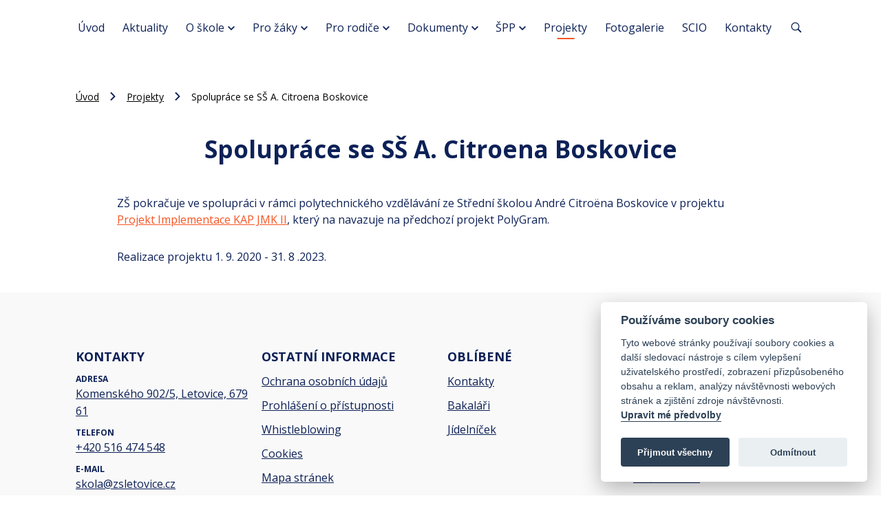

--- FILE ---
content_type: text/html; charset=utf-8
request_url: https://www.zsletovice.cz/projekty/78-financni-gramotnost
body_size: 6986
content:
<!DOCTYPE html>
<html lang="cs">
<head prefix="og: http://ogp.me/ns# fb: http://ogp.me/ns/fb# ">

            <link rel="dns-prefetch" href="https://www.googletagmanager.com/" >
            <script>
                window.addEventListener("load", ()=> {
                    (function() {
                    try {
                    window.setTimeout(
                    function(){
                        !function(e,t,a,n,g){e[n]=e[n]||[],e[n].push({"gtm.start":(new Date).getTime(),event:"gtm.js"});var m=t.getElementsByTagName(a)[0],r=t.createElement(a);r.async=!0,r.src="https://www.googletagmanager.com/gtm.js?id=GTM-W8Z28X4",m.parentNode.insertBefore(r,m)}(window,document,"script","dataLayer");        
                    }, 1000);
                    } catch (err) {}
                })();
                });
            </script>
<meta charset="utf-8">
<meta name="author" content="DigiLabs Software, s.r.o. - DigiLabs.cz">
<meta name="viewport" content="width=device-width, initial-scale=1.0, minimum-scale=1.0, maximum-scale=6">
<meta http-equiv="X-UA-Compatible" content="IE=edge">
<link rel="canonical" href="https://www.zsletovice.cz/projekty/78-financni-gramotnost" />
<meta name="description" content="Základní škola Letovice">
<meta name="robots" content="all">
<meta name="copyright" content="2025 Základní škola Letovice">    <link rel="stylesheet" type="text/css" href="https://www.zsletovice.cz/templates/main/styles/stylesheet.min.css?v=46e005c">
    <link href="https://www.zsletovice.cz/favicon-180.png?v=46e005c" rel="apple-touch-icon" sizes="180x180" />
    <link href="https://www.zsletovice.cz/favicon-192.png?v=46e005c" rel="icon" sizes="192x192"/>
    <link href="https://www.zsletovice.cz/favicon.ico?v=46e005c" rel="shortcut icon" type="image/x-icon"/>
    <link href="https://fonts.googleapis.com/css2?family=Open+Sans:wght@400;600;700;800&display=swap" rel="stylesheet">
    <title id="snippet--title">Spolupráce se SŠ A. Citroena Boskovice - Základní škola Letovice</title>
<script>
    function callSafeOnLoad(callback) {
        if (document.readyState === 'complete') {
            if (Loki.hasActiveRequest()) {              
                document.addEventListener('LokiRequestEnd', () => {
                    callback();
                }, {
                    once: true,
                });
                
                return;
            }
            
            callback();

            return;
        }

        document.addEventListener('DOMContentLoaded', () => {
            callback();
        }, {
            once: true,
        });
    }
</script>
<meta property="og:type" content="website">
<meta property="og:title" content="Spolupráce se SŠ A. Citroena Boskovice - Základní škola Letovice">
<meta property="og:description" content="Základní škola Letovice">
<meta property="og:locale" content="cs_CZ">
<meta property="og:site_name" content="Základní škola Letovice">
<meta property="og:url" content="https://www.zsletovice.cz/projekty/78-financni-gramotnost"></head>
<body class="loading">
    <div class="page-wrapper page-wrapper--flex" id="snippet--content">
            <h1 class="u-visually-hidden">Základní škola Letovice</h1>
        <header class="c-header--secondary">
    <div class="c-navbar c-navbar--fixed" >
        <div class="c-navbar-wrapper">
            <nav class="container" aria-label="Základní škola Letovice">
                <ul>
                            <li class="">
                                <a class="c-navbar__nav-item " href="/" target="">
                                    Úvod
                                </a>
                            </li>
                            <li class="">
                                <a class="c-navbar__nav-item " href="/aktuality" target="">
                                    Aktuality
                                </a>
                            </li>
                            <li class="c-navbar-dropdown-menu ">
                                <a class="c-navbar__nav-item-dropdown" href="#" onclick="event.preventDefault();" aria-haspopup="true" aria-expanded="false">
                                    <span>O škole</span>
                                    <span class="c-navbar-dropdown-menu__arrow">
                                        <span class="icon-svg icon-svg__icon-arrow-down" aria-hidden="true" focusable="false">
                                            <svg class="icon-svg__svg" viewBox="0 0 10 10" width="10" height="10">
                                                <title>Dropdown ikona</title>
                                                <use xlink:href="/templates/main/assets/icons/svg-sprite.svg#icon-arrow-down"></use>
                                            </svg>
                                        </span>
                                    </span>
                                </a>
                                <div class="c-navbar-dropdown-menu__content c-navbar-dropdown-menu__content--closed" aria-label="O škole">
                                    <ul>
                                            <li>
                                                <a class="c-navbar-dropdown-menu__content-item " href="/informace-o-skole" target="">Informace o škole</a>
                                            </li>
                                            <li>
                                                <a class="c-navbar-dropdown-menu__content-item " href="/organizace-skoly" target="">Organizace školy</a>
                                            </li>
                                            <li>
                                                <a class="c-navbar-dropdown-menu__content-item " href="/pedagogicky-sbor" target="">Pedagogický sbor</a>
                                            </li>
                                            <li>
                                                <a class="c-navbar-dropdown-menu__content-item " href="/skolni-druzina" target="">Školní družina</a>
                                            </li>
                                            <li>
                                                <a class="c-navbar-dropdown-menu__content-item " href="/skolni-jidelna" target="">Školní jídelna</a>
                                            </li>
                                            <li>
                                                <a class="c-navbar-dropdown-menu__content-item " href="/dulezita-data" target="">Důležitá data</a>
                                            </li>
                                            <li>
                                                <a class="c-navbar-dropdown-menu__content-item " href="/sportovni-areal" target="">Sportovní areál</a>
                                            </li>
                                            <li>
                                                <a class="c-navbar-dropdown-menu__content-item " href="/jazykova-ucebna-a-vnitrni-konektivita" target="">Jazyková učebna a vnitřní konektivita</a>
                                            </li>
                                            <li>
                                                <a class="c-navbar-dropdown-menu__content-item " href="/verejne-zakazky" target="">Veřejné zakázky</a>
                                            </li>
                                            <li>
                                                <a class="c-navbar-dropdown-menu__content-item " href="/autoevaluace-skoly" target="">Autoevaluace školy</a>
                                            </li>
                                            <li>
                                                <a class="c-navbar-dropdown-menu__content-item " href="/volne-pozice" target="">Volné pozice</a>
                                            </li>
                                    </ul>
                                </div>
                            </li>
                            <li class="c-navbar-dropdown-menu ">
                                <a class="c-navbar__nav-item-dropdown" href="#" onclick="event.preventDefault();" aria-haspopup="true" aria-expanded="false">
                                    <span>Pro žáky</span>
                                    <span class="c-navbar-dropdown-menu__arrow">
                                        <span class="icon-svg icon-svg__icon-arrow-down" aria-hidden="true" focusable="false">
                                            <svg class="icon-svg__svg" viewBox="0 0 10 10" width="10" height="10">
                                                <title>Dropdown ikona</title>
                                                <use xlink:href="/templates/main/assets/icons/svg-sprite.svg#icon-arrow-down"></use>
                                            </svg>
                                        </span>
                                    </span>
                                </a>
                                <div class="c-navbar-dropdown-menu__content c-navbar-dropdown-menu__content--closed" aria-label="Pro žáky">
                                    <ul>
                                            <li>
                                                <a class="c-navbar-dropdown-menu__content-item " href="/prijimaci-zkousky" target="">Přijímací zkoušky</a>
                                            </li>
                                            <li>
                                                <a class="c-navbar-dropdown-menu__content-item " href="/vyuka-informatiky" target="">Výuka informatiky</a>
                                            </li>
                                            <li>
                                                <a class="c-navbar-dropdown-menu__content-item " href="/aktivity-zaku" target="">Aktivity žáků</a>
                                            </li>
                                            <li>
                                                <a class="c-navbar-dropdown-menu__content-item " href="/dulezita-data" target="">Důležitá data</a>
                                            </li>
                                            <li>
                                                <a class="c-navbar-dropdown-menu__content-item " href="/prace-zaku" target="">Práce žáků</a>
                                            </li>
                                            <li>
                                                <a class="c-navbar-dropdown-menu__content-item " href="/sady-sesitu-pro-6-9-rocnik" target="">Sady sešitů pro 6.- 9. ročník</a>
                                            </li>
                                            <li>
                                                <a class="c-navbar-dropdown-menu__content-item " href="/anglicky-jazyk" target="">Anglický jazyk</a>
                                            </li>
                                            <li>
                                                <a class="c-navbar-dropdown-menu__content-item " href="/matematika" target="">Matematika</a>
                                            </li>
                                            <li>
                                                <a class="c-navbar-dropdown-menu__content-item " href="/literatura-6-9-rocnik" target="">Literatura 6. - 9. ročník</a>
                                            </li>
                                            <li>
                                                <a class="c-navbar-dropdown-menu__content-item " href="/nemecky-jazyk" target="">Německý jazyk</a>
                                            </li>
                                            <li>
                                                <a class="c-navbar-dropdown-menu__content-item " href="/dejepis" target="">Dějepis</a>
                                            </li>
                                            <li>
                                                <a class="c-navbar-dropdown-menu__content-item " href="/vytvarna-vychova" target="">Výtvarná výchova</a>
                                            </li>
                                            <li>
                                                <a class="c-navbar-dropdown-menu__content-item " href="/robotel" target="">Robotel</a>
                                            </li>
                                            <li>
                                                <a class="c-navbar-dropdown-menu__content-item " href="/zapisy-z-hodin-fyziky" target="">Zápisy z hodin fyziky</a>
                                            </li>
                                            <li>
                                                <a class="c-navbar-dropdown-menu__content-item " href="/zapisy-z-hodin-chemie" target="">Zápisy z hodin chemie</a>
                                            </li>
                                            <li>
                                                <a class="c-navbar-dropdown-menu__content-item " href="/lyzarsky-vycvikovy-kurz" target="">Lyžařský výcvikový kurz</a>
                                            </li>
                                            <li>
                                                <a class="c-navbar-dropdown-menu__content-item " href="/vyukove-zdroje" target="">Výukové zdroje</a>
                                            </li>
                                    </ul>
                                </div>
                            </li>
                            <li class="c-navbar-dropdown-menu ">
                                <a class="c-navbar__nav-item-dropdown" href="#" onclick="event.preventDefault();" aria-haspopup="true" aria-expanded="false">
                                    <span>Pro rodiče</span>
                                    <span class="c-navbar-dropdown-menu__arrow">
                                        <span class="icon-svg icon-svg__icon-arrow-down" aria-hidden="true" focusable="false">
                                            <svg class="icon-svg__svg" viewBox="0 0 10 10" width="10" height="10">
                                                <title>Dropdown ikona</title>
                                                <use xlink:href="/templates/main/assets/icons/svg-sprite.svg#icon-arrow-down"></use>
                                            </svg>
                                        </span>
                                    </span>
                                </a>
                                <div class="c-navbar-dropdown-menu__content c-navbar-dropdown-menu__content--closed" aria-label="Pro rodiče">
                                    <ul>
                                            <li>
                                                <a class="c-navbar-dropdown-menu__content-item " href="/obecne-informace" target="">Obecné informace</a>
                                            </li>
                                            <li>
                                                <a class="c-navbar-dropdown-menu__content-item " href="/co-by-mel-umet-predskolacek" target="">Co by měl umět předškoláček?</a>
                                            </li>
                                            <li>
                                                <a class="c-navbar-dropdown-menu__content-item " href="/informace-pro-prvnacky" target="">Informace pro prvňáčky</a>
                                            </li>
                                            <li>
                                                <a class="c-navbar-dropdown-menu__content-item " href="https://skola.zsletovice.cz/bakaweb/login" target="_blank">Elektronická žákovská knížka</a>
                                            </li>
                                            <li>
                                                <a class="c-navbar-dropdown-menu__content-item " href="/konzultacni-hodiny" target="">Konzultační hodiny</a>
                                            </li>
                                            <li>
                                                <a class="c-navbar-dropdown-menu__content-item " href="/prijimaci-zkousky" target="">Přijímací zkoušky</a>
                                            </li>
                                            <li>
                                                <a class="c-navbar-dropdown-menu__content-item " href="/logopedicka-pece" target="">Logopedická péče</a>
                                            </li>
                                            <li>
                                                <a class="c-navbar-dropdown-menu__content-item " href="/nevim-co-se-deje" target="">Nevím, co se děje</a>
                                            </li>
                                            <li>
                                                <a class="c-navbar-dropdown-menu__content-item " href="/prestup-na-zs-letovice" target="">Přestup na ZŠ Letovice</a>
                                            </li>
                                            <li>
                                                <a class="c-navbar-dropdown-menu__content-item " href="/zapis-zaku" target="">Zápis žáků</a>
                                            </li>
                                            <li>
                                                <a class="c-navbar-dropdown-menu__content-item " href="/skolska-rada" target="">Školská rada</a>
                                            </li>
                                            <li>
                                                <a class="c-navbar-dropdown-menu__content-item " href="/volba-povolani" target="">Volba povolání</a>
                                            </li>
                                    </ul>
                                </div>
                            </li>
                            <li class="c-navbar-dropdown-menu ">
                                <a class="c-navbar__nav-item-dropdown" href="#" onclick="event.preventDefault();" aria-haspopup="true" aria-expanded="false">
                                    <span>Dokumenty</span>
                                    <span class="c-navbar-dropdown-menu__arrow">
                                        <span class="icon-svg icon-svg__icon-arrow-down" aria-hidden="true" focusable="false">
                                            <svg class="icon-svg__svg" viewBox="0 0 10 10" width="10" height="10">
                                                <title>Dropdown ikona</title>
                                                <use xlink:href="/templates/main/assets/icons/svg-sprite.svg#icon-arrow-down"></use>
                                            </svg>
                                        </span>
                                    </span>
                                </a>
                                <div class="c-navbar-dropdown-menu__content c-navbar-dropdown-menu__content--closed" aria-label="Dokumenty">
                                    <ul>
                                            <li>
                                                <a class="c-navbar-dropdown-menu__content-item " href="/zrizovaci-listina" target="">Zřizovací listina</a>
                                            </li>
                                            <li>
                                                <a class="c-navbar-dropdown-menu__content-item " href="/skolni-vzdelavaci-program" target="">Školní vzdělávací program</a>
                                            </li>
                                            <li>
                                                <a class="c-navbar-dropdown-menu__content-item " href="/skolni-rad" target="">Školní řád</a>
                                            </li>
                                            <li>
                                                <a class="c-navbar-dropdown-menu__content-item " href="/vyrocni-zpravy" target="">Výroční zprávy</a>
                                            </li>
                                            <li>
                                                <a class="c-navbar-dropdown-menu__content-item " href="/inspekcni-zpravy" target="">Inspekční zprávy</a>
                                            </li>
                                            <li>
                                                <a class="c-navbar-dropdown-menu__content-item " href="/financni-plany" target="">Finanční plány</a>
                                            </li>
                                            <li>
                                                <a class="c-navbar-dropdown-menu__content-item " href="/ucebni-plan" target="">Učební plán</a>
                                            </li>
                                            <li>
                                                <a class="c-navbar-dropdown-menu__content-item " href="/hodnoceni-a-klasifikace-zaku" target="">Hodnocení a klasifikace žáků</a>
                                            </li>
                                            <li>
                                                <a class="c-navbar-dropdown-menu__content-item " href="/ke-stazeni" target="">Ke stažení</a>
                                            </li>
                                    </ul>
                                </div>
                            </li>
                            <li class="c-navbar-dropdown-menu c-navbar-dropdown-menu--right">
                                <a class="c-navbar__nav-item-dropdown" href="#" onclick="event.preventDefault();" aria-haspopup="true" aria-expanded="false">
                                    <span>ŠPP</span>
                                    <span class="c-navbar-dropdown-menu__arrow">
                                        <span class="icon-svg icon-svg__icon-arrow-down" aria-hidden="true" focusable="false">
                                            <svg class="icon-svg__svg" viewBox="0 0 10 10" width="10" height="10">
                                                <title>Dropdown ikona</title>
                                                <use xlink:href="/templates/main/assets/icons/svg-sprite.svg#icon-arrow-down"></use>
                                            </svg>
                                        </span>
                                    </span>
                                </a>
                                <div class="c-navbar-dropdown-menu__content c-navbar-dropdown-menu__content--closed" aria-label="ŠPP">
                                    <ul>
                                            <li>
                                                <a class="c-navbar-dropdown-menu__content-item " href="/informace-o-poradenskem-pracovisti" target="">Informace o poradenském pracovišti</a>
                                            </li>
                                            <li>
                                                <a class="c-navbar-dropdown-menu__content-item " href="/zaci-se-specifickymi-potrebami" target="">Žáci se speciálními vzdělávacími potřebami</a>
                                            </li>
                                            <li>
                                                <a class="c-navbar-dropdown-menu__content-item " href="/metodik-prevence" target="">Metodik prevence</a>
                                            </li>
                                            <li>
                                                <a class="c-navbar-dropdown-menu__content-item " href="https://www.upozorneni.nntb.cz/cs/" target="">Nenech to být</a>
                                            </li>
                                            <li>
                                                <a class="c-navbar-dropdown-menu__content-item " href="/specialni-pedagog" target="">Speciální pedagog</a>
                                            </li>
                                            <li>
                                                <a class="c-navbar-dropdown-menu__content-item " href="/vychovne-poradenstvi" target="">Výchovné poradenství</a>
                                            </li>
                                            <li>
                                                <a class="c-navbar-dropdown-menu__content-item " href="/https/www-zsletovice-cz/skolni-psycholog" target="">Školní psycholog</a>
                                            </li>
                                    </ul>
                                </div>
                            </li>
                            <li class="">
                                <a class="c-navbar__nav-item c-navbar__nav-item--active" href="/projekty" target="">
                                    Projekty
                                </a>
                            </li>
                            <li class="">
                                <a class="c-navbar__nav-item " href="/fotogalerie" target="">
                                    Fotogalerie
                                </a>
                            </li>
                            <li class="">
                                <a class="c-navbar__nav-item " href="/scio" target="">
                                    SCIO
                                </a>
                            </li>
                            <li class="">
                                <a class="c-navbar__nav-item " href="/kontakty" target="">
                                    Kontakty
                                </a>
                            </li>

    <li >
        <a class="c-navbar__nav-item js-search-button" href="#" aria-label="Vyhledávání" onclick="event.preventDefault();">
            <span class="icon-svg icon-svg__icon-search" aria-hidden="true">
                <svg class="icon-svg__svg" viewBox="0 0 20 20" width="20" height="20">
                    <use xlink:href="/templates/main/assets/icons/svg-sprite.svg#icon-search"></use>
                </svg>
            </span>
        </a>
        <form action="/vyhledavani?page=1" method="get" class="c-search-bar" role="search">
            <button class="c-search-bar__close" tabindex="0" title="Zavřít vyhledávání" type="button">
                <span class="icon-svg icon-svg__icon-cross" aria-hidden="true">
                    <svg class="icon-svg__svg" viewBox="0 0 30 30" width="30" height="30">
                        <use xlink:href="/templates/main/assets/icons/svg-sprite.svg#icon-cross"></use>
                    </svg>
                </span>
            </button>
            <div class="c-search-bar__content">
                <h2>Vyhledávání</h2>
                <div class="u-margin-top--1 u-position--relative">
                    <input class="c-search-bar__input" type="text" id="input-text-bar" placeholder="Napiště, co chcete najít..." title="Vyhledávání" name="q">
                    <button class="c-search-bar__button" type="submit" id="realSubmit-bar" value="Vyhledat" title="Vyhledat">
                        <span class="icon-svg icon-svg__icon-search u-color--white" aria-hidden="true">
                            <svg class="icon-svg__svg" viewBox="0 0 25 25" width="25" height="25">
                                <use xlink:href="/templates/main/assets/icons/svg-sprite.svg#icon-search"></use>
                            </svg>
                        </span>
                    </button>
                </div>
            </div>
        </form>
    </li>
                </ul>
            </nav>
        </div>
    </div>
    <div class="c-navbar-mobile c-navbar-mobile--fixed" >
        <div class="c-navbar-mobile-wrapper p-shadow-navbar">
            <div class="c-navbar-mobile__icons-col">
                <button class="js-burger c-navbar-mobile__opened" aria-label="menu">
                    <span class="icon-svg icon-svg__icon-hamburger" aria-hidden="true">
                        <svg class="icon-svg__svg" viewBox="0 0 25 25" width="25" height="25">
                            <use xlink:href="/templates/main/assets/icons/svg-sprite.svg#icon-hamburger"></use>
                        </svg>
                    </span>
                </button>
                <button class="js-close c-navbar-mobile__closed" aria-label="zavřít menu">
                    <span class="icon-svg icon-svg__icon-close" aria-hidden="true">
                        <svg class="icon-svg__svg" viewBox="0 0 20 20" width="20" height="20">
                            <use xlink:href="/templates/main/assets/icons/svg-sprite.svg#icon-close"></use>
                        </svg>
                    </span>
                </button>
            </div>
        </div>
        <div class="c-navbar-mobile__content c-navbar-mobile__content--hidden">
            <div class="c-navbar-mobile__content-col">
                <nav>
                    <ul>
                                <li>
                                    <a class="c-navbar__nav-item " href="/">Úvod</a>
                                </li>
                                <li>
                                    <a class="c-navbar__nav-item " href="/aktuality">Aktuality</a>
                                </li>
                                <li class="c-navbar-dropdown-menu">
                                    <a class="c-navbar__nav-item-dropdown" href="" onclick="event.preventDefault();" aria-haspopup="true" aria-expanded="false">
                                        <span>O škole</span>
                                        <span class="c-navbar-dropdown-menu__arrow">
                                            <span class="icon-svg icon-svg__icon-arrow-down" aria-hidden="true" focusable="false">
                                                <svg class="icon-svg__svg" viewBox="0 0 10 10" width="10" height="10">
                                                    <title>Dropdown ikona</title>
                                                    <use xlink:href="/templates/main/assets/icons/svg-sprite.svg#icon-arrow-down"></use>
                                                </svg>
                                            </span>
                                        </span>
                                    </a>
                                    <div class="c-navbar-dropdown-menu__content c-navbar-dropdown-menu__content--closed" aria-label="O škole">
                                        <ul>
                                                <li>
                                                    <a class="c-navbar-dropdown-menu__content-item " href="/informace-o-skole" target="">Informace o škole</a>
                                                </li>
                                                <li>
                                                    <a class="c-navbar-dropdown-menu__content-item " href="/organizace-skoly" target="">Organizace školy</a>
                                                </li>
                                                <li>
                                                    <a class="c-navbar-dropdown-menu__content-item " href="/pedagogicky-sbor" target="">Pedagogický sbor</a>
                                                </li>
                                                <li>
                                                    <a class="c-navbar-dropdown-menu__content-item " href="/skolni-druzina" target="">Školní družina</a>
                                                </li>
                                                <li>
                                                    <a class="c-navbar-dropdown-menu__content-item " href="/skolni-jidelna" target="">Školní jídelna</a>
                                                </li>
                                                <li>
                                                    <a class="c-navbar-dropdown-menu__content-item " href="/dulezita-data" target="">Důležitá data</a>
                                                </li>
                                                <li>
                                                    <a class="c-navbar-dropdown-menu__content-item " href="/sportovni-areal" target="">Sportovní areál</a>
                                                </li>
                                                <li>
                                                    <a class="c-navbar-dropdown-menu__content-item " href="/jazykova-ucebna-a-vnitrni-konektivita" target="">Jazyková učebna a vnitřní konektivita</a>
                                                </li>
                                                <li>
                                                    <a class="c-navbar-dropdown-menu__content-item " href="/verejne-zakazky" target="">Veřejné zakázky</a>
                                                </li>
                                                <li>
                                                    <a class="c-navbar-dropdown-menu__content-item " href="/autoevaluace-skoly" target="">Autoevaluace školy</a>
                                                </li>
                                                <li>
                                                    <a class="c-navbar-dropdown-menu__content-item " href="/volne-pozice" target="">Volné pozice</a>
                                                </li>
                                        </ul>
                                    </div>
                                </li>
                                <li class="c-navbar-dropdown-menu">
                                    <a class="c-navbar__nav-item-dropdown" href="" onclick="event.preventDefault();" aria-haspopup="true" aria-expanded="false">
                                        <span>Pro žáky</span>
                                        <span class="c-navbar-dropdown-menu__arrow">
                                            <span class="icon-svg icon-svg__icon-arrow-down" aria-hidden="true" focusable="false">
                                                <svg class="icon-svg__svg" viewBox="0 0 10 10" width="10" height="10">
                                                    <title>Dropdown ikona</title>
                                                    <use xlink:href="/templates/main/assets/icons/svg-sprite.svg#icon-arrow-down"></use>
                                                </svg>
                                            </span>
                                        </span>
                                    </a>
                                    <div class="c-navbar-dropdown-menu__content c-navbar-dropdown-menu__content--closed" aria-label="Pro žáky">
                                        <ul>
                                                <li>
                                                    <a class="c-navbar-dropdown-menu__content-item " href="/prijimaci-zkousky" target="">Přijímací zkoušky</a>
                                                </li>
                                                <li>
                                                    <a class="c-navbar-dropdown-menu__content-item " href="/vyuka-informatiky" target="">Výuka informatiky</a>
                                                </li>
                                                <li>
                                                    <a class="c-navbar-dropdown-menu__content-item " href="/aktivity-zaku" target="">Aktivity žáků</a>
                                                </li>
                                                <li>
                                                    <a class="c-navbar-dropdown-menu__content-item " href="/dulezita-data" target="">Důležitá data</a>
                                                </li>
                                                <li>
                                                    <a class="c-navbar-dropdown-menu__content-item " href="/prace-zaku" target="">Práce žáků</a>
                                                </li>
                                                <li>
                                                    <a class="c-navbar-dropdown-menu__content-item " href="/sady-sesitu-pro-6-9-rocnik" target="">Sady sešitů pro 6.- 9. ročník</a>
                                                </li>
                                                <li>
                                                    <a class="c-navbar-dropdown-menu__content-item " href="/anglicky-jazyk" target="">Anglický jazyk</a>
                                                </li>
                                                <li>
                                                    <a class="c-navbar-dropdown-menu__content-item " href="/matematika" target="">Matematika</a>
                                                </li>
                                                <li>
                                                    <a class="c-navbar-dropdown-menu__content-item " href="/literatura-6-9-rocnik" target="">Literatura 6. - 9. ročník</a>
                                                </li>
                                                <li>
                                                    <a class="c-navbar-dropdown-menu__content-item " href="/nemecky-jazyk" target="">Německý jazyk</a>
                                                </li>
                                                <li>
                                                    <a class="c-navbar-dropdown-menu__content-item " href="/dejepis" target="">Dějepis</a>
                                                </li>
                                                <li>
                                                    <a class="c-navbar-dropdown-menu__content-item " href="/vytvarna-vychova" target="">Výtvarná výchova</a>
                                                </li>
                                                <li>
                                                    <a class="c-navbar-dropdown-menu__content-item " href="/robotel" target="">Robotel</a>
                                                </li>
                                                <li>
                                                    <a class="c-navbar-dropdown-menu__content-item " href="/zapisy-z-hodin-fyziky" target="">Zápisy z hodin fyziky</a>
                                                </li>
                                                <li>
                                                    <a class="c-navbar-dropdown-menu__content-item " href="/zapisy-z-hodin-chemie" target="">Zápisy z hodin chemie</a>
                                                </li>
                                                <li>
                                                    <a class="c-navbar-dropdown-menu__content-item " href="/lyzarsky-vycvikovy-kurz" target="">Lyžařský výcvikový kurz</a>
                                                </li>
                                                <li>
                                                    <a class="c-navbar-dropdown-menu__content-item " href="/vyukove-zdroje" target="">Výukové zdroje</a>
                                                </li>
                                        </ul>
                                    </div>
                                </li>
                                <li class="c-navbar-dropdown-menu">
                                    <a class="c-navbar__nav-item-dropdown" href="" onclick="event.preventDefault();" aria-haspopup="true" aria-expanded="false">
                                        <span>Pro rodiče</span>
                                        <span class="c-navbar-dropdown-menu__arrow">
                                            <span class="icon-svg icon-svg__icon-arrow-down" aria-hidden="true" focusable="false">
                                                <svg class="icon-svg__svg" viewBox="0 0 10 10" width="10" height="10">
                                                    <title>Dropdown ikona</title>
                                                    <use xlink:href="/templates/main/assets/icons/svg-sprite.svg#icon-arrow-down"></use>
                                                </svg>
                                            </span>
                                        </span>
                                    </a>
                                    <div class="c-navbar-dropdown-menu__content c-navbar-dropdown-menu__content--closed" aria-label="Pro rodiče">
                                        <ul>
                                                <li>
                                                    <a class="c-navbar-dropdown-menu__content-item " href="/obecne-informace" target="">Obecné informace</a>
                                                </li>
                                                <li>
                                                    <a class="c-navbar-dropdown-menu__content-item " href="/co-by-mel-umet-predskolacek" target="">Co by měl umět předškoláček?</a>
                                                </li>
                                                <li>
                                                    <a class="c-navbar-dropdown-menu__content-item " href="/informace-pro-prvnacky" target="">Informace pro prvňáčky</a>
                                                </li>
                                                <li>
                                                    <a class="c-navbar-dropdown-menu__content-item " href="https://skola.zsletovice.cz/bakaweb/login" target="_blank">Elektronická žákovská knížka</a>
                                                </li>
                                                <li>
                                                    <a class="c-navbar-dropdown-menu__content-item " href="/konzultacni-hodiny" target="">Konzultační hodiny</a>
                                                </li>
                                                <li>
                                                    <a class="c-navbar-dropdown-menu__content-item " href="/prijimaci-zkousky" target="">Přijímací zkoušky</a>
                                                </li>
                                                <li>
                                                    <a class="c-navbar-dropdown-menu__content-item " href="/logopedicka-pece" target="">Logopedická péče</a>
                                                </li>
                                                <li>
                                                    <a class="c-navbar-dropdown-menu__content-item " href="/nevim-co-se-deje" target="">Nevím, co se děje</a>
                                                </li>
                                                <li>
                                                    <a class="c-navbar-dropdown-menu__content-item " href="/prestup-na-zs-letovice" target="">Přestup na ZŠ Letovice</a>
                                                </li>
                                                <li>
                                                    <a class="c-navbar-dropdown-menu__content-item " href="/zapis-zaku" target="">Zápis žáků</a>
                                                </li>
                                                <li>
                                                    <a class="c-navbar-dropdown-menu__content-item " href="/skolska-rada" target="">Školská rada</a>
                                                </li>
                                                <li>
                                                    <a class="c-navbar-dropdown-menu__content-item " href="/volba-povolani" target="">Volba povolání</a>
                                                </li>
                                        </ul>
                                    </div>
                                </li>
                                <li class="c-navbar-dropdown-menu">
                                    <a class="c-navbar__nav-item-dropdown" href="" onclick="event.preventDefault();" aria-haspopup="true" aria-expanded="false">
                                        <span>Dokumenty</span>
                                        <span class="c-navbar-dropdown-menu__arrow">
                                            <span class="icon-svg icon-svg__icon-arrow-down" aria-hidden="true" focusable="false">
                                                <svg class="icon-svg__svg" viewBox="0 0 10 10" width="10" height="10">
                                                    <title>Dropdown ikona</title>
                                                    <use xlink:href="/templates/main/assets/icons/svg-sprite.svg#icon-arrow-down"></use>
                                                </svg>
                                            </span>
                                        </span>
                                    </a>
                                    <div class="c-navbar-dropdown-menu__content c-navbar-dropdown-menu__content--closed" aria-label="Dokumenty">
                                        <ul>
                                                <li>
                                                    <a class="c-navbar-dropdown-menu__content-item " href="/zrizovaci-listina" target="">Zřizovací listina</a>
                                                </li>
                                                <li>
                                                    <a class="c-navbar-dropdown-menu__content-item " href="/skolni-vzdelavaci-program" target="">Školní vzdělávací program</a>
                                                </li>
                                                <li>
                                                    <a class="c-navbar-dropdown-menu__content-item " href="/skolni-rad" target="">Školní řád</a>
                                                </li>
                                                <li>
                                                    <a class="c-navbar-dropdown-menu__content-item " href="/vyrocni-zpravy" target="">Výroční zprávy</a>
                                                </li>
                                                <li>
                                                    <a class="c-navbar-dropdown-menu__content-item " href="/inspekcni-zpravy" target="">Inspekční zprávy</a>
                                                </li>
                                                <li>
                                                    <a class="c-navbar-dropdown-menu__content-item " href="/financni-plany" target="">Finanční plány</a>
                                                </li>
                                                <li>
                                                    <a class="c-navbar-dropdown-menu__content-item " href="/ucebni-plan" target="">Učební plán</a>
                                                </li>
                                                <li>
                                                    <a class="c-navbar-dropdown-menu__content-item " href="/hodnoceni-a-klasifikace-zaku" target="">Hodnocení a klasifikace žáků</a>
                                                </li>
                                                <li>
                                                    <a class="c-navbar-dropdown-menu__content-item " href="/ke-stazeni" target="">Ke stažení</a>
                                                </li>
                                        </ul>
                                    </div>
                                </li>
                                <li class="c-navbar-dropdown-menu">
                                    <a class="c-navbar__nav-item-dropdown" href="" onclick="event.preventDefault();" aria-haspopup="true" aria-expanded="false">
                                        <span>ŠPP</span>
                                        <span class="c-navbar-dropdown-menu__arrow">
                                            <span class="icon-svg icon-svg__icon-arrow-down" aria-hidden="true" focusable="false">
                                                <svg class="icon-svg__svg" viewBox="0 0 10 10" width="10" height="10">
                                                    <title>Dropdown ikona</title>
                                                    <use xlink:href="/templates/main/assets/icons/svg-sprite.svg#icon-arrow-down"></use>
                                                </svg>
                                            </span>
                                        </span>
                                    </a>
                                    <div class="c-navbar-dropdown-menu__content c-navbar-dropdown-menu__content--closed" aria-label="ŠPP">
                                        <ul>
                                                <li>
                                                    <a class="c-navbar-dropdown-menu__content-item " href="/informace-o-poradenskem-pracovisti" target="">Informace o poradenském pracovišti</a>
                                                </li>
                                                <li>
                                                    <a class="c-navbar-dropdown-menu__content-item " href="/zaci-se-specifickymi-potrebami" target="">Žáci se speciálními vzdělávacími potřebami</a>
                                                </li>
                                                <li>
                                                    <a class="c-navbar-dropdown-menu__content-item " href="/metodik-prevence" target="">Metodik prevence</a>
                                                </li>
                                                <li>
                                                    <a class="c-navbar-dropdown-menu__content-item " href="https://www.upozorneni.nntb.cz/cs/" target="">Nenech to být</a>
                                                </li>
                                                <li>
                                                    <a class="c-navbar-dropdown-menu__content-item " href="/specialni-pedagog" target="">Speciální pedagog</a>
                                                </li>
                                                <li>
                                                    <a class="c-navbar-dropdown-menu__content-item " href="/vychovne-poradenstvi" target="">Výchovné poradenství</a>
                                                </li>
                                                <li>
                                                    <a class="c-navbar-dropdown-menu__content-item " href="/https/www-zsletovice-cz/skolni-psycholog" target="">Školní psycholog</a>
                                                </li>
                                        </ul>
                                    </div>
                                </li>
                                <li>
                                    <a class="c-navbar__nav-item c-navbar__nav-item--active" href="/projekty">Projekty</a>
                                </li>
                                <li>
                                    <a class="c-navbar__nav-item " href="/fotogalerie">Fotogalerie</a>
                                </li>
                                <li>
                                    <a class="c-navbar__nav-item " href="/scio">SCIO</a>
                                </li>
                                <li>
                                    <a class="c-navbar__nav-item " href="/kontakty">Kontakty</a>
                                </li>
                    </ul>
                </nav>
            </div>
        </div>
    </div>
    <div >
        <a class="c-search u-display-none--desktop p-shadow-navbar js-search-button" href="#" aria-label="Vyhledávání" onclick="event.preventDefault();">
            <span class="icon-svg icon-svg__icon-search" aria-hidden="true">
                <svg class="icon-svg__svg" viewBox="0 0 20 20" width="20" height="20">
                    <use xlink:href="/templates/main/assets/icons/svg-sprite.svg#icon-search"></use>
                </svg>
            </span>
        </a>
        <form action="/vyhledavani?page=1" method="get" class="c-search-bar">
            <button class="c-search-bar__close" title="Vyhledat">
                <span class="icon-svg icon-svg__icon-cross" aria-hidden="true">
                    <svg class="icon-svg__svg" viewBox="0 0 30 30" width="30" height="30">
                        <use xlink:href="/templates/main/assets/icons/svg-sprite.svg#icon-cross"></use>
                    </svg>
                </span>
            </button>
            <div class="c-search-bar__content">
                <h2>Vyhledávání</h2>
                <div class="u-margin-top--1 u-position--relative">
                    <input class="c-search-bar__input" type="text" id="mobile-input-text-bar" placeholder="Napiště, co chcete najít..." title="Vyhledávání" tabindex="0" name="q">
                    <button class="c-search-bar__button" type="submit" id="mobile-realSubmit-bar" value="Hledat">
                        <span class="icon-svg icon-svg__icon-search u-color--white" aria-hidden="true">
                            <svg class="icon-svg__svg" viewBox="0 0 25 25" width="25" height="25">
                                <use xlink:href="/templates/main/assets/icons/svg-sprite.svg#icon-search"></use>
                            </svg>
                        </span>
                    </button>
                </div>
            </div>
        </form>
    </div>
    <div >
        <a class="c-search u-display-none--desktop p-shadow-navbar js-search-button" href="#" aria-label="Vyhledávání" onclick="event.preventDefault();">
            <span class="icon-svg icon-svg__icon-search" aria-hidden="true">
                <svg class="icon-svg__svg" viewBox="0 0 20 20" width="20" height="20">
                    <use xlink:href="/templates/main/assets/icons/svg-sprite.svg#icon-search"></use>
                </svg>
            </span>
        </a>
        <form action="/vyhledavani?page=1" method="get" class="c-search-bar">
            <button class="c-search-bar__close" title="Vyhledat">
                <span class="icon-svg icon-svg__icon-cross" aria-hidden="true">
                    <svg class="icon-svg__svg" viewBox="0 0 30 30" width="30" height="30">
                        <use xlink:href="/templates/main/assets/icons/svg-sprite.svg#icon-cross"></use>
                    </svg>
                </span>
            </button>
            <div class="c-search-bar__content">
                <h2>Vyhledávání</h2>
                <div class="u-margin-top--1 u-position--relative">
                    <input class="c-search-bar__input" type="text" id="mobile-input-text-bar" placeholder="Napiště, co chcete najít..." title="Vyhledávání" tabindex="0" name="q">
                    <button class="c-search-bar__button" type="submit" id="mobile-realSubmit-bar" value="Hledat">
                        <span class="icon-svg icon-svg__icon-search u-color--white" aria-hidden="true">
                            <svg class="icon-svg__svg" viewBox="0 0 25 25" width="25" height="25">
                                <use xlink:href="/templates/main/assets/icons/svg-sprite.svg#icon-search"></use>
                            </svg>
                        </span>
                    </button>
                </div>
            </div>
        </form>
    </div>
        </header>

    <main class="page-wrapper__content" role="main">
<div class="container u-margin-top--2 u-margin-bottom--2 u-printable--not">
    <nav aria-label="Drobečková navigace">
        <ul class="c-breadcrumb-nav">
                    <li class="c-breadcrumb-nav__item">
                            <a href="/" aria-label="Úvod">Úvod</a>
                    </li>

                    <li class="c-breadcrumb-nav__arrow">
                        <span class="icon-svg icon-svg__icon-arrow_forward  u-color--primary" aria-hidden="true">
                            <svg class="icon-svg__svg" viewBox="0 0 20 20" width="20" height="20">
                                <title>šipka</title>
                                <use xlink:href="/templates/main/assets/icons/svg-sprite.svg#icon-arrow-right"></use>
                            </svg>
                        </span>
                    </li>
                    <li class="c-breadcrumb-nav__item">
                            <a href="/projekty" aria-label="Projekty">Projekty</a>
                    </li>

                    <li class="c-breadcrumb-nav__arrow">
                        <span class="icon-svg icon-svg__icon-arrow_forward  u-color--primary" aria-hidden="true">
                            <svg class="icon-svg__svg" viewBox="0 0 20 20" width="20" height="20">
                                <title>šipka</title>
                                <use xlink:href="/templates/main/assets/icons/svg-sprite.svg#icon-arrow-right"></use>
                            </svg>
                        </span>
                    </li>
                    <li class="c-breadcrumb-nav__item">Spolupráce se SŠ A. Citroena Boskovice</li>

        </ul>
    </nav>
</div>

        <section class="u-margin-bottom--2" aria-label="Spolupráce se SŠ A. Citroena Boskovice">
            <div class="container u-margin-bottom--2">
                <div class="c-section-heading">
                    <h2>Spolupráce se SŠ A. Citroena Boskovice</h2>
                </div>
            </div>
            <div class="u-padding-lr">
                <article class="container-1000 c-typography">
                    <p>ZŠ pokračuje ve spolupráci v rámci polytechnického vzdělávání ze Střední školou André Citroëna Boskovice v projektu <a href="https://www.skolaac.cz/projekt/33" target="_blank" rel="noopener noreferrer">Projekt Implementace KAP JMK II</a>, který na navazuje na předchozí projekt PolyGram. </p><p>Realizace projektu 1. 9. 2020 - 31. 8 .2023.</p>
                </article>
            </div>
        </section>



    </main>
        <footer role="contentinfo">
            <h2 class="u-visually-hidden">Patička</h2>
            <div class="container">
                <div class="c-footer">
<div class="c-footer__col c-footer__col-contact" >
    <h3>Kontakty</h3>
    <ul>
            <li>
                <h4>ADRESA</h4>
                <p><a href="https://www.google.com/maps/place/Z%C3%A1kladn%C3%AD+%C5%A1kola/@49.5439221,16.5793232,17z/data=!3m1!4b1!4m5!3m4!1s0x47127c5e21fdc757:0x9110e75e92891864!8m2!3d49.543891!4d16.5815175" target="_blank" rel="noopener noreferrer">Komenského 902/5, Letovice, 679 61</a></p>
            </li>
            <li>
                <h4>TELEFON</h4>
                <p><a href="tel:+420516474548">+420 516 474 548</a></p>
            </li>
            <li>
                <h4>E-MAIL</h4>
                <p><a href="mailto:skola@zsletovice.cz">skola@zsletovice.cz</a></p>
            </li>
            <li>
                <h4>IČO</h4>
                <p>62072897</p>
            </li>
            <li>
                <h4>ID DATOVÉ SCHRÁNKY</h4>
                <p>biapeat</p>
            </li>
    </ul>
</div>
    <div class="c-footer__col" >
        <h3>Ostatní informace</h3>
        <ul>
                <li>
                    <a class="" href="/ochrana-osobnich-udaju" target="">Ochrana osobních údajů</a>
                </li>
                <li>
                    <a class="" href="/prohlaseni-o-pristupnosti" target="">Prohlášení o přístupnosti</a>
                </li>
                <li>
                    <a class="" href="/whistleblowing" target="">Whistleblowing</a>
                </li>
                <li>
                    <a class="" href="/cookies" target="">Cookies</a>
                </li>
                <li>
                    <a class="" href="/mapa-stranek" target="">Mapa stránek</a>
                </li>
        </ul>
    </div>
    <div class="c-footer__col" >
        <h3>Oblíbené</h3>
        <ul>
                <li>
                    <a class="" href="/kontakty" target="">Kontakty</a>
                </li>
                <li>
                    <a class="" href="https://skola.zsletovice.cz/bakaweb/login" target="_blank">Bakaláři</a>
                </li>
                <li>
                    <a class="" href="https://www.strava.cz/strava/" target="_blank">Jídelníček</a>
                </li>
        </ul>
    </div>
    <div class="c-footer__col" >
        <h3>Zajímavé odkazy</h3>
        <ul>
                <li>
                    <a class="" href="https://www.strava.cz/strava/" target="">Jídelníček</a>
                </li>
                <li>
                    <a class="" href="https://www.letovice.net/" target="_blank">Město Letovice</a>
                </li>
                <li>
                    <a class="" href="https://www.svcletovice.cz/" target="_blank">SVČ Letokruh Letovice</a>
                </li>
                <li>
                    <a class="" href="https://www.stredni-skola.cz/" target="_blank">MSŠ Letovice</a>
                </li>
                <li>
                    <a class="" href="http://www.zusletovice.cz/" target="_blank">ZUŠ Letovice</a>
                </li>
                <li>
                    <a class="" href="https://www.opppvyskov.cz/index.php/pracoviste/boskovice" target="_blank">Pedagogicko-psychologická poradna Boskovice</a>
                </li>
                <li>
                    <a class="" href="https://www.sssbrno.cz/" target="_blank">SSŠ Brno</a>
                </li>
                <li>
                    <a class="" href="https://www.msmt.cz/" target="_blank">Ministerstvo školství ČR</a>
                </li>
                <li>
                    <a class="" href="https://www.kr-jihomoravsky.cz/" target="_blank">Portál Jihomoravského kraje</a>
                </li>
        </ul>
    </div>
                </div>
            </div>
            <div class="c-footer-digilabs">
                <div class="container row--flex c-footer-digilabs__inner">
                    <div class="c-footer-digilabs__col c-footer-digilabs__col--copyright">
                        <span>© 2025 Základní škola Letovice</span>
                    </div>
                    <div class="c-footer-digilabs__col c-footer-digilabs__col--logo">
                        <a href="https://www.digilabs.cz">
                            <img src="/templates/main/assets/img/dg_blue.svg" alt="logo firmy Digilabs, která vytvořila tyto webové stránky">
                        </a>
                    </div>
                    <div class="c-footer-digilabs__col c-footer-digilabs__col--social">
                        <a class="c-footer-digilabs__col-item" href="#" title="Nahoru" onclick="LokiScroll.scrollTop(); return false;">
                            <span class="c-footer-digilabs__col-item-icon">
                                <span class="icon-svg icon-svg__icon-arrow" aria-hidden="true">
                                    <svg class="icon-svg__svg" viewBox="0 0 22 22" width="22" height="22">
                                        <use xlink:href="/templates/main/assets/icons/svg-sprite.svg#icon-arrow"></use>
                                    </svg>
                                </span>
                            </span>
                        </a>
                    </div>
                </div>
            </div>
        </footer>
    <!-- Start of Google Tag Manager Tracker --><script>window.dataLayer = window.dataLayer || [];window.dataLayer.push([]);</script><!-- End of Google Tag Manager Tracker -->
<script type="application/ld+json">[{"@context":"https://schema.org","@type":"NewsArticle","headline":"Spolupráce se SŠ A. Citroena Boskovice","datePublished":"2021-04-23T23:43:34+02:00","dateModified":"2021-04-23T23:43:34+02:00","publisher":{"@type":"Organization","name":"Základní škola Letovice"}},{"@context":"https://schema.org","potentialAction":[{"@type":"SearchAction","target":{"@type":"EntryPoint","urlTemplate":"https://www.zsletovice.cz/vyhledavani?page=1?q={search_term_string}"},"query-input":"required name=search_term_string"}],"@type":"WebSite","url":"https://www.zsletovice.cz/"},{"@context":"https://schema.org","@type":"BreadcrumbList","itemListElement":[{"@type":"ListItem","position":1,"name":"Úvod","item":"https://www.zsletovice.cz/"},{"@type":"ListItem","position":2,"name":"Projekty","item":"https://www.zsletovice.cz/projekty"},{"@type":"ListItem","position":3,"name":"Spolupráce se SŠ A. Citroena Boskovice"}]}]</script>    </div>
<div class="c-page-loading-wrapper">
    <div class="c-page-loading">
        <div class="c-page-loading__container">
            <div class="lds-ring">
                <div></div>
                <div></div>
                <div></div>
                <div></div>
            </div>
        </div>
    </div>
</div><script src="https://www.zsletovice.cz/templates/main/scripts/bundle.js?v=46e005c"></script>
        <script>
            (function () {
                try {
                    let timezone = Intl.DateTimeFormat().resolvedOptions().timeZone;
                    if (timezone) {
                        document.cookie = 'Timezone=' + timezone + '; SameSite=Lax; path=/';
                    }
                } catch (error) {
                    console.error(error);
                }
            })();
        </script>
        
<script type="application/javascript" src="https://www.zsletovice.cz/assets/netteForms.min.js?v=46e005c"></script><script type="application/javascript" src="https://www.zsletovice.cz/assets/loki.js?v=46e005c"></script><script>Loki.init({"flashes":[],"translations":{"errors":{"default":"Během zpracování požadavku došlo k chybě","invalidResponse":"Systém vrátil neplatnou odpověď","status0":"Požadavek byl zrušen","status404":"Stránka nenalezena","updating":"Právě probíhá aktualizace systému, která obvykle trvá jednu minutu. Váš požadavek se za moment pokusíme znovu zopakovat. Prosíme, vyčkejte na dokončení aktualizace."},"confirm":{"buttonYes":"Ano","buttonNo":"Ne"}}})</script></body>
</html>


--- FILE ---
content_type: text/css
request_url: https://www.zsletovice.cz/templates/main/styles/stylesheet.min.css?v=46e005c
body_size: 20453
content:
a{color:inherit}a:hover{color:#0d2157}html{font-size:62.5%;font-family:"Open Sans",sans-serif;color:#0d2157;-webkit-font-smoothing:antialiased;letter-spacing:1px;height:100%}body{font-size:16px;font-size:1.6rem;line-height:1.5;height:100%;background-color:#fff;overflow-x:hidden}.body-fixed{overflow:hidden}@media only print and (max-width:991.8px),only screen and (max-width:991.8px){body{font-size:14px;font-size:1.4rem;line-height:1.5}}.page-wrapper--flex{display:-webkit-box;display:-ms-flexbox;display:flex;-webkit-box-orient:vertical;-webkit-box-direction:normal;-ms-flex-direction:column;flex-direction:column;-webkit-box-pack:justify;-ms-flex-pack:justify;justify-content:space-between;min-height:100%}.page-wrapper__content{display:-webkit-box;display:-ms-flexbox;display:flex;-webkit-box-orient:vertical;-webkit-box-direction:normal;-ms-flex-direction:column;flex-direction:column;-webkit-box-flex:1;-ms-flex:auto;flex:auto}.c-typography h1,.h1{font-size:40px;font-size:4rem;line-height:1.2;margin-bottom:10px;margin-top:10px;font-family:"Open Sans",sans-serif;color:#0d2157;font-weight:500;font-style:normal;text-transform:initial;letter-spacing:0}.c-typography h2,.h2{font-size:35px;font-size:3.5rem;line-height:45px;margin-bottom:29px;margin-top:49px;font-family:"Open Sans",sans-serif;color:#0d2157;font-weight:700;font-style:normal;text-transform:initial;letter-spacing:0}.c-typography h3,.h3{font-size:28px;font-size:2.8rem;line-height:36px;margin-bottom:19px;margin-top:30px;font-family:"Open Sans",sans-serif;color:#0d2157;font-weight:700;font-style:normal;text-transform:initial;letter-spacing:0}.c-typography h4,.h4{font-size:24px;font-size:2.4rem;line-height:30px;margin-bottom:15px;margin-top:10px;font-family:"Open Sans",sans-serif;color:#0d2157;font-weight:700;font-style:normal;text-transform:initial;letter-spacing:0}.c-typography h5,.h5{font-size:20px;font-size:2rem;line-height:30px;margin-top:10px;margin-bottom:15px;font-family:"Open Sans",sans-serif;color:#0d2157;font-weight:700;font-style:normal;text-transform:initial;letter-spacing:0}.c-typography h6,.h6{font-size:18px;font-size:1.8rem;line-height:30px;margin-bottom:15px;margin-top:10px;font-family:"Open Sans",sans-serif;color:#0d2157;font-weight:700;font-style:normal;text-transform:initial;letter-spacing:0}.c-typography p,body{font-size:16px;font-size:1.6rem;line-height:1.6;margin-bottom:30px;font-family:"Open Sans",sans-serif;color:#0d2157;font-weight:400;font-style:normal;text-transform:initial;letter-spacing:0}.c-typography ul,.ul{font-size:16px;font-size:1.6rem;line-height:1.5;color:#0d2157;margin-left:40px;margin-bottom:30px;line-height:1.5}.c-typography ol,.ol{font-size:16px;font-size:1.6rem;line-height:1.5;color:#0d2157;margin-left:40px;margin-bottom:30px;line-height:1.5}.c-typography li,.li{color:#0d2157;margin-bottom:12px}.c-typography .blockquote,.c-typography blockquote{padding-left:10px;border-style:solid;border-color:rgba(0,0,0,.15);border-width:0 0 0 7px}.c-typography mark,.mark{background-color:rgba(13,33,87,.25)}.c-typography{overflow:hidden}.c-typography a{text-decoration:underline}.c-typography hr{margin:4rem 0;border:1px solid #d1d1d1}.c-typography u{text-decoration:underline}.c-typography strong{font-weight:700}.c-typography img{display:block;margin-bottom:30px;border-radius:5px;max-width:100%}.c-typography p>img{display:inline-block;margin:5px}.c-typography .image-style-align-center,.c-typography .image-style-align-left,.c-typography .image-style-align-right,.c-typography .image-style-side{max-width:50%;margin-top:0;margin-bottom:20px;display:inline-block}.c-typography figure.image.image-style-align-center{max-width:100%;display:block;text-align:center}.c-typography figure.image.image-style-align-center img{margin-left:auto;margin-right:auto}.c-typography .image{text-align:center}.c-typography .image img{margin-left:auto;margin-right:auto}.c-typography .image-style-side{float:right;margin-left:20px}.c-typography .image-style-align-left{float:left;margin-right:20px}.c-typography .image-style-align-center{margin-left:auto;margin-right:auto}.c-typography .image-style-align-right{float:right;margin-left:20px}.c-typography figure figcaption{font-size:14px;font-size:1.4rem;line-height:20px;margin-top:10px;text-align:center;color:#a6a6a6}.c-typography figure img{margin-bottom:0;margin-top:0;border-radius:5px;max-width:100%}.c-typography figure.table{overflow-x:auto;margin-top:40px;margin-bottom:40px}.c-typography figure.table table tbody tr:last-child{border-bottom:0}.c-typography figure.table table tr td{padding:10px;border-color:#e5e5e5;border-style:solid;border-width:1px;white-space:nowrap}.c-typography figure.table table tr td:last-child{margin-right:0}.c-typography figure.table table tr:nth-child(even){background-color:#f5f5f5}.c-typography figure.table table tr th{padding:10px;text-align:left;border-color:#e5e5e5;border-style:solid;border-width:1px;white-space:nowrap}.c-typography figure.table table{border-collapse:collapse;text-align:left;margin-bottom:10px;border:1px solid #e5e5e5;border-spacing:0;margin-left:auto;margin-right:auto;width:100%}.c-typography table td *{word-break:break-word}.c-typography iframe{width:100%}.c-typography pre{margin-bottom:30px}.c-typography sub,.c-typography sup{padding:0 1px}.c-typography code,.c-typography kbd,.c-typography pre{font-size:15px}.c-typography code{background-color:rgba(0,0,0,.08);padding:3px 4px;border-radius:7px;margin:0 1px}.c-typography pre{padding:12px;border-style:solid;border-color:rgba(0,0,0,.15);border-width:0 0 0 7px}.c-typography kbd{background-color:#fff;padding:3px 4px;border-radius:4px;-webkit-box-shadow:0 0 4px 0 rgba(0,0,0,.45);box-shadow:0 0 4px 0 rgba(0,0,0,.45);margin:0 1px}.c-typography ol :last-child,.c-typography ol ol,.c-typography ol ul,.c-typography ol:last-child,.c-typography p :last-child,.c-typography ul :last-child,.c-typography ul ol,.c-typography ul ul,.c-typography ul:last-child{margin-bottom:0}.c-typography :last-child{margin-bottom:0}html{-webkit-box-sizing:border-box;box-sizing:border-box}*,::after,::before{-webkit-box-sizing:inherit;box-sizing:inherit}/*! normalize.css v8.0.0 | MIT License | github.com/necolas/normalize.css */html{line-height:1.15;-webkit-text-size-adjust:100%}body{margin:0}h1{font-size:2em;margin:.67em 0}hr{-webkit-box-sizing:content-box;box-sizing:content-box;height:0;overflow:visible}pre{font-family:monospace,monospace;font-size:1em}a{background-color:transparent}abbr[title]{border-bottom:none;text-decoration:underline;-webkit-text-decoration:underline dotted;text-decoration:underline dotted}b,strong{font-weight:bolder}code,kbd,samp{font-family:monospace,monospace;font-size:1em}small{font-size:80%}sub,sup{font-size:75%;line-height:0;position:relative;vertical-align:baseline}sub{bottom:-.25em}sup{top:-.5em}img{border-style:none}button,input,optgroup,select,textarea{font-family:inherit;font-size:100%;line-height:1.15;margin:0}button,input{overflow:visible}button,select{text-transform:none}[type=button],[type=reset],[type=submit],button{-webkit-appearance:button}[type=button]::-moz-focus-inner,[type=reset]::-moz-focus-inner,[type=submit]::-moz-focus-inner,button::-moz-focus-inner{border-style:none;padding:0}[type=button]:-moz-focusring,[type=reset]:-moz-focusring,[type=submit]:-moz-focusring,button:-moz-focusring{outline:1px dotted ButtonText}fieldset{padding:.35em .75em .625em}legend{-webkit-box-sizing:border-box;box-sizing:border-box;color:inherit;display:table;max-width:100%;padding:0;white-space:normal}progress{vertical-align:baseline}textarea{overflow:auto}[type=checkbox],[type=radio]{-webkit-box-sizing:border-box;box-sizing:border-box;padding:0}[type=number]::-webkit-inner-spin-button,[type=number]::-webkit-outer-spin-button{height:auto}[type=search]{-webkit-appearance:textfield;outline-offset:-2px}[type=search]::-webkit-search-decoration{-webkit-appearance:none}::-webkit-file-upload-button{-webkit-appearance:button;font:inherit}details{display:block}summary{display:list-item}template{display:none}[hidden]{display:none}.blockquote,blockquote,body,caption,dd,dl,fieldset,figure,form,h1,h2,h3,h4,h5,h6,hr,legend,ol,p,pre,table,td,th,ul{margin:0;padding:0}abbr[title],dfn[title]{cursor:help}ins,u{text-decoration:none}ins{border-bottom:1px solid}.container{position:relative;max-width:1400px;width:100%;padding-left:15px;padding-right:15px;margin-left:auto;margin-right:auto}@media only print and (min-width:0),only screen and (min-width:0){.container{max-width:auto;padding-left:15px;padding-right:15px}}@media only print and (min-width:420px),only screen and (min-width:420px){.container{max-width:100%;padding-left:30px;padding-right:30px}}@media only print and (min-width:576px),only screen and (min-width:576px){.container{max-width:540px;padding-left:30px;padding-right:30px}}@media only print and (min-width:768px),only screen and (min-width:768px){.container{max-width:720px;padding-left:30px;padding-right:30px}}@media only print and (min-width:992px),only screen and (min-width:992px){.container{max-width:960px;padding-left:30px;padding-right:30px}}@media only print and (min-width:1200px),only screen and (min-width:1200px){.container{max-width:1140px;padding-left:30px;padding-right:30px}}@media only print and (min-width:1500px),only screen and (min-width:1500px){.container{max-width:1400px;padding-left:15px;padding-right:15px}}@media only print and (min-width:1920px),only screen and (min-width:1920px){.container{max-width:1400px;padding-left:15px;padding-right:15px}}.container-800{position:relative;max-width:800px;width:100%;padding-left:15px;padding-right:15px;margin-left:auto;margin-right:auto}@media only print and (min-width:0),only screen and (min-width:0){.container-800{max-width:auto;padding-left:15px;padding-right:15px}}@media only print and (min-width:420px),only screen and (min-width:420px){.container-800{max-width:100%;padding-left:30px;padding-right:30px}}@media only print and (min-width:576px),only screen and (min-width:576px){.container-800{max-width:540px;padding-left:30px;padding-right:30px}}@media only print and (min-width:768px),only screen and (min-width:768px){.container-800{max-width:720px;padding-left:30px;padding-right:30px}}@media only print and (min-width:992px),only screen and (min-width:992px){.container-800{max-width:800px;padding-left:30px;padding-right:30px}}@media only print and (min-width:1200px),only screen and (min-width:1200px){.container-800{padding-left:30px;padding-right:30px}}@media only print and (min-width:1500px),only screen and (min-width:1500px){.container-800{padding-left:15px;padding-right:15px}}@media only print and (min-width:1920px),only screen and (min-width:1920px){.container-800{padding-left:15px;padding-right:15px}}.container-1000{position:relative;width:100%;padding-left:15px;padding-right:15px;margin-left:auto;margin-right:auto}@media only print and (min-width:0),only screen and (min-width:0){.container-1000{max-width:auto;padding-left:15px;padding-right:15px}}@media only print and (min-width:420px),only screen and (min-width:420px){.container-1000{max-width:100%;padding-left:30px;padding-right:30px}}@media only print and (min-width:576px),only screen and (min-width:576px){.container-1000{max-width:540px;padding-left:30px;padding-right:30px}}@media only print and (min-width:768px),only screen and (min-width:768px){.container-1000{max-width:720px;padding-left:30px;padding-right:30px}}@media only print and (min-width:992px),only screen and (min-width:992px){.container-1000{max-width:960px;padding-left:30px;padding-right:30px}}@media only print and (min-width:1200px),only screen and (min-width:1200px){.container-1000{max-width:1000px;padding-left:30px;padding-right:30px}}@media only print and (min-width:1500px),only screen and (min-width:1500px){.container-1000{padding-left:15px;padding-right:15px}}@media only print and (min-width:1920px),only screen and (min-width:1920px){.container-1000{padding-left:15px;padding-right:15px}}.container-1200{position:relative;max-width:1400px;width:100%;padding-left:15px;padding-right:15px;margin-left:auto;margin-right:auto}@media only print and (min-width:0),only screen and (min-width:0){.container-1200{max-width:auto;padding-left:15px;padding-right:15px}}@media only print and (min-width:420px),only screen and (min-width:420px){.container-1200{max-width:100%;padding-left:30px;padding-right:30px}}@media only print and (min-width:576px),only screen and (min-width:576px){.container-1200{max-width:540px;padding-left:30px;padding-right:30px}}@media only print and (min-width:768px),only screen and (min-width:768px){.container-1200{max-width:720px;padding-left:30px;padding-right:30px}}@media only print and (min-width:992px),only screen and (min-width:992px){.container-1200{max-width:960px;padding-left:30px;padding-right:30px}}@media only print and (min-width:1200px),only screen and (min-width:1200px){.container-1200{max-width:1200px;padding-left:30px;padding-right:30px}}@media only print and (min-width:1500px),only screen and (min-width:1500px){.container-1200{padding-left:15px;padding-right:15px}}@media only print and (min-width:1920px),only screen and (min-width:1920px){.container-1200{padding-left:15px;padding-right:15px}}.row--flex{display:-webkit-box;display:-ms-flexbox;display:flex;-webkit-box-flex:0;-ms-flex:0 1 auto;flex:0 1 auto;-webkit-box-orient:horizontal;-webkit-box-direction:normal;-ms-flex-direction:row;flex-direction:row;-ms-flex-wrap:wrap;flex-wrap:wrap}.row--grid{display:grid}[class*=col-]{-webkit-box-flex:0;-ms-flex:0 0 auto;flex:0 0 auto;padding-right:1rem;padding-left:1rem}.col--1-12{-ms-flex-preferred-size:8.33333%;flex-basis:8.33333%;max-width:8.33333%}.col--2-12{-ms-flex-preferred-size:16.66667%;flex-basis:16.66667%;max-width:16.66667%}.col--3-12{-ms-flex-preferred-size:25%;flex-basis:25%;max-width:25%}.col--4-12{-ms-flex-preferred-size:33.33333%;flex-basis:33.33333%;max-width:33.33333%}.col--5-12{-ms-flex-preferred-size:41.66667%;flex-basis:41.66667%;max-width:41.66667%}.col--6-12{-ms-flex-preferred-size:50%;flex-basis:50%;max-width:50%}.col--7-12{-ms-flex-preferred-size:58.33333%;flex-basis:58.33333%;max-width:58.33333%}.col--8-12{-ms-flex-preferred-size:66.66667%;flex-basis:66.66667%;max-width:66.66667%}.col--9-12{-ms-flex-preferred-size:75%;flex-basis:75%;max-width:75%}.col--10-12{-ms-flex-preferred-size:83.33333%;flex-basis:83.33333%;max-width:83.33333%}.col--11-12{-ms-flex-preferred-size:91.66667%;flex-basis:91.66667%;max-width:91.66667%}.col--12-12{-ms-flex-preferred-size:100%;flex-basis:100%;max-width:100%}@media only print and (min-width:0),only screen and (min-width:0){.col-xxs--1-12{-ms-flex-preferred-size:8.33333%;flex-basis:8.33333%;max-width:8.33333%}.col-xxs--2-12{-ms-flex-preferred-size:16.66667%;flex-basis:16.66667%;max-width:16.66667%}.col-xxs--3-12{-ms-flex-preferred-size:25%;flex-basis:25%;max-width:25%}.col-xxs--4-12{-ms-flex-preferred-size:33.33333%;flex-basis:33.33333%;max-width:33.33333%}.col-xxs--5-12{-ms-flex-preferred-size:41.66667%;flex-basis:41.66667%;max-width:41.66667%}.col-xxs--6-12{-ms-flex-preferred-size:50%;flex-basis:50%;max-width:50%}.col-xxs--7-12{-ms-flex-preferred-size:58.33333%;flex-basis:58.33333%;max-width:58.33333%}.col-xxs--8-12{-ms-flex-preferred-size:66.66667%;flex-basis:66.66667%;max-width:66.66667%}.col-xxs--9-12{-ms-flex-preferred-size:75%;flex-basis:75%;max-width:75%}.col-xxs--10-12{-ms-flex-preferred-size:83.33333%;flex-basis:83.33333%;max-width:83.33333%}.col-xxs--11-12{-ms-flex-preferred-size:91.66667%;flex-basis:91.66667%;max-width:91.66667%}.col-xxs--12-12{-ms-flex-preferred-size:100%;flex-basis:100%;max-width:100%}.col-10-xxs--1-10{-ms-flex-preferred-size:10%;flex-basis:10%;max-width:10%}.col-10-xxs--2-10{-ms-flex-preferred-size:20%;flex-basis:20%;max-width:20%}.col-10-xxs--3-10{-ms-flex-preferred-size:30%;flex-basis:30%;max-width:30%}.col-10-xxs--4-10{-ms-flex-preferred-size:40%;flex-basis:40%;max-width:40%}.col-10-xxs--5-10{-ms-flex-preferred-size:50%;flex-basis:50%;max-width:50%}.col-10-xxs--6-10{-ms-flex-preferred-size:60%;flex-basis:60%;max-width:60%}.col-10-xxs--7-10{-ms-flex-preferred-size:70%;flex-basis:70%;max-width:70%}.col-10-xxs--8-10{-ms-flex-preferred-size:80%;flex-basis:80%;max-width:80%}.col-10-xxs--9-10{-ms-flex-preferred-size:90%;flex-basis:90%;max-width:90%}.col-10-xxs--10-10{-ms-flex-preferred-size:100%;flex-basis:100%;max-width:100%}}@media only print and (min-width:420px),only screen and (min-width:420px){.col-xs--1-12{-ms-flex-preferred-size:8.33333%;flex-basis:8.33333%;max-width:8.33333%}.col-xs--2-12{-ms-flex-preferred-size:16.66667%;flex-basis:16.66667%;max-width:16.66667%}.col-xs--3-12{-ms-flex-preferred-size:25%;flex-basis:25%;max-width:25%}.col-xs--4-12{-ms-flex-preferred-size:33.33333%;flex-basis:33.33333%;max-width:33.33333%}.col-xs--5-12{-ms-flex-preferred-size:41.66667%;flex-basis:41.66667%;max-width:41.66667%}.col-xs--6-12{-ms-flex-preferred-size:50%;flex-basis:50%;max-width:50%}.col-xs--7-12{-ms-flex-preferred-size:58.33333%;flex-basis:58.33333%;max-width:58.33333%}.col-xs--8-12{-ms-flex-preferred-size:66.66667%;flex-basis:66.66667%;max-width:66.66667%}.col-xs--9-12{-ms-flex-preferred-size:75%;flex-basis:75%;max-width:75%}.col-xs--10-12{-ms-flex-preferred-size:83.33333%;flex-basis:83.33333%;max-width:83.33333%}.col-xs--11-12{-ms-flex-preferred-size:91.66667%;flex-basis:91.66667%;max-width:91.66667%}.col-xs--12-12{-ms-flex-preferred-size:100%;flex-basis:100%;max-width:100%}.col-10-xs--1-10{-ms-flex-preferred-size:10%;flex-basis:10%;max-width:10%}.col-10-xs--2-10{-ms-flex-preferred-size:20%;flex-basis:20%;max-width:20%}.col-10-xs--3-10{-ms-flex-preferred-size:30%;flex-basis:30%;max-width:30%}.col-10-xs--4-10{-ms-flex-preferred-size:40%;flex-basis:40%;max-width:40%}.col-10-xs--5-10{-ms-flex-preferred-size:50%;flex-basis:50%;max-width:50%}.col-10-xs--6-10{-ms-flex-preferred-size:60%;flex-basis:60%;max-width:60%}.col-10-xs--7-10{-ms-flex-preferred-size:70%;flex-basis:70%;max-width:70%}.col-10-xs--8-10{-ms-flex-preferred-size:80%;flex-basis:80%;max-width:80%}.col-10-xs--9-10{-ms-flex-preferred-size:90%;flex-basis:90%;max-width:90%}.col-10-xs--10-10{-ms-flex-preferred-size:100%;flex-basis:100%;max-width:100%}}@media only print and (min-width:576px),only screen and (min-width:576px){.col-sm--1-12{-ms-flex-preferred-size:8.33333%;flex-basis:8.33333%;max-width:8.33333%}.col-sm--2-12{-ms-flex-preferred-size:16.66667%;flex-basis:16.66667%;max-width:16.66667%}.col-sm--3-12{-ms-flex-preferred-size:25%;flex-basis:25%;max-width:25%}.col-sm--4-12{-ms-flex-preferred-size:33.33333%;flex-basis:33.33333%;max-width:33.33333%}.col-sm--5-12{-ms-flex-preferred-size:41.66667%;flex-basis:41.66667%;max-width:41.66667%}.col-sm--6-12{-ms-flex-preferred-size:50%;flex-basis:50%;max-width:50%}.col-sm--7-12{-ms-flex-preferred-size:58.33333%;flex-basis:58.33333%;max-width:58.33333%}.col-sm--8-12{-ms-flex-preferred-size:66.66667%;flex-basis:66.66667%;max-width:66.66667%}.col-sm--9-12{-ms-flex-preferred-size:75%;flex-basis:75%;max-width:75%}.col-sm--10-12{-ms-flex-preferred-size:83.33333%;flex-basis:83.33333%;max-width:83.33333%}.col-sm--11-12{-ms-flex-preferred-size:91.66667%;flex-basis:91.66667%;max-width:91.66667%}.col-sm--12-12{-ms-flex-preferred-size:100%;flex-basis:100%;max-width:100%}.col-10-sm--1-10{-ms-flex-preferred-size:10%;flex-basis:10%;max-width:10%}.col-10-sm--2-10{-ms-flex-preferred-size:20%;flex-basis:20%;max-width:20%}.col-10-sm--3-10{-ms-flex-preferred-size:30%;flex-basis:30%;max-width:30%}.col-10-sm--4-10{-ms-flex-preferred-size:40%;flex-basis:40%;max-width:40%}.col-10-sm--5-10{-ms-flex-preferred-size:50%;flex-basis:50%;max-width:50%}.col-10-sm--6-10{-ms-flex-preferred-size:60%;flex-basis:60%;max-width:60%}.col-10-sm--7-10{-ms-flex-preferred-size:70%;flex-basis:70%;max-width:70%}.col-10-sm--8-10{-ms-flex-preferred-size:80%;flex-basis:80%;max-width:80%}.col-10-sm--9-10{-ms-flex-preferred-size:90%;flex-basis:90%;max-width:90%}.col-10-sm--10-10{-ms-flex-preferred-size:100%;flex-basis:100%;max-width:100%}}@media only print and (min-width:768px),only screen and (min-width:768px){.col-md--1-12{-ms-flex-preferred-size:8.33333%;flex-basis:8.33333%;max-width:8.33333%}.col-md--2-12{-ms-flex-preferred-size:16.66667%;flex-basis:16.66667%;max-width:16.66667%}.col-md--3-12{-ms-flex-preferred-size:25%;flex-basis:25%;max-width:25%}.col-md--4-12{-ms-flex-preferred-size:33.33333%;flex-basis:33.33333%;max-width:33.33333%}.col-md--5-12{-ms-flex-preferred-size:41.66667%;flex-basis:41.66667%;max-width:41.66667%}.col-md--6-12{-ms-flex-preferred-size:50%;flex-basis:50%;max-width:50%}.col-md--7-12{-ms-flex-preferred-size:58.33333%;flex-basis:58.33333%;max-width:58.33333%}.col-md--8-12{-ms-flex-preferred-size:66.66667%;flex-basis:66.66667%;max-width:66.66667%}.col-md--9-12{-ms-flex-preferred-size:75%;flex-basis:75%;max-width:75%}.col-md--10-12{-ms-flex-preferred-size:83.33333%;flex-basis:83.33333%;max-width:83.33333%}.col-md--11-12{-ms-flex-preferred-size:91.66667%;flex-basis:91.66667%;max-width:91.66667%}.col-md--12-12{-ms-flex-preferred-size:100%;flex-basis:100%;max-width:100%}.col-10-md--1-10{-ms-flex-preferred-size:10%;flex-basis:10%;max-width:10%}.col-10-md--2-10{-ms-flex-preferred-size:20%;flex-basis:20%;max-width:20%}.col-10-md--3-10{-ms-flex-preferred-size:30%;flex-basis:30%;max-width:30%}.col-10-md--4-10{-ms-flex-preferred-size:40%;flex-basis:40%;max-width:40%}.col-10-md--5-10{-ms-flex-preferred-size:50%;flex-basis:50%;max-width:50%}.col-10-md--6-10{-ms-flex-preferred-size:60%;flex-basis:60%;max-width:60%}.col-10-md--7-10{-ms-flex-preferred-size:70%;flex-basis:70%;max-width:70%}.col-10-md--8-10{-ms-flex-preferred-size:80%;flex-basis:80%;max-width:80%}.col-10-md--9-10{-ms-flex-preferred-size:90%;flex-basis:90%;max-width:90%}.col-10-md--10-10{-ms-flex-preferred-size:100%;flex-basis:100%;max-width:100%}}@media only print and (min-width:992px),only screen and (min-width:992px){.col-lg--1-12{-ms-flex-preferred-size:8.33333%;flex-basis:8.33333%;max-width:8.33333%}.col-lg--2-12{-ms-flex-preferred-size:16.66667%;flex-basis:16.66667%;max-width:16.66667%}.col-lg--3-12{-ms-flex-preferred-size:25%;flex-basis:25%;max-width:25%}.col-lg--4-12{-ms-flex-preferred-size:33.33333%;flex-basis:33.33333%;max-width:33.33333%}.col-lg--5-12{-ms-flex-preferred-size:41.66667%;flex-basis:41.66667%;max-width:41.66667%}.col-lg--6-12{-ms-flex-preferred-size:50%;flex-basis:50%;max-width:50%}.col-lg--7-12{-ms-flex-preferred-size:58.33333%;flex-basis:58.33333%;max-width:58.33333%}.col-lg--8-12{-ms-flex-preferred-size:66.66667%;flex-basis:66.66667%;max-width:66.66667%}.col-lg--9-12{-ms-flex-preferred-size:75%;flex-basis:75%;max-width:75%}.col-lg--10-12{-ms-flex-preferred-size:83.33333%;flex-basis:83.33333%;max-width:83.33333%}.col-lg--11-12{-ms-flex-preferred-size:91.66667%;flex-basis:91.66667%;max-width:91.66667%}.col-lg--12-12{-ms-flex-preferred-size:100%;flex-basis:100%;max-width:100%}.col-10-lg--1-10{-ms-flex-preferred-size:10%;flex-basis:10%;max-width:10%}.col-10-lg--2-10{-ms-flex-preferred-size:20%;flex-basis:20%;max-width:20%}.col-10-lg--3-10{-ms-flex-preferred-size:30%;flex-basis:30%;max-width:30%}.col-10-lg--4-10{-ms-flex-preferred-size:40%;flex-basis:40%;max-width:40%}.col-10-lg--5-10{-ms-flex-preferred-size:50%;flex-basis:50%;max-width:50%}.col-10-lg--6-10{-ms-flex-preferred-size:60%;flex-basis:60%;max-width:60%}.col-10-lg--7-10{-ms-flex-preferred-size:70%;flex-basis:70%;max-width:70%}.col-10-lg--8-10{-ms-flex-preferred-size:80%;flex-basis:80%;max-width:80%}.col-10-lg--9-10{-ms-flex-preferred-size:90%;flex-basis:90%;max-width:90%}.col-10-lg--10-10{-ms-flex-preferred-size:100%;flex-basis:100%;max-width:100%}}@media only print and (min-width:1200px),only screen and (min-width:1200px){.col-xl--1-12{-ms-flex-preferred-size:8.33333%;flex-basis:8.33333%;max-width:8.33333%}.col-xl--2-12{-ms-flex-preferred-size:16.66667%;flex-basis:16.66667%;max-width:16.66667%}.col-xl--3-12{-ms-flex-preferred-size:25%;flex-basis:25%;max-width:25%}.col-xl--4-12{-ms-flex-preferred-size:33.33333%;flex-basis:33.33333%;max-width:33.33333%}.col-xl--5-12{-ms-flex-preferred-size:41.66667%;flex-basis:41.66667%;max-width:41.66667%}.col-xl--6-12{-ms-flex-preferred-size:50%;flex-basis:50%;max-width:50%}.col-xl--7-12{-ms-flex-preferred-size:58.33333%;flex-basis:58.33333%;max-width:58.33333%}.col-xl--8-12{-ms-flex-preferred-size:66.66667%;flex-basis:66.66667%;max-width:66.66667%}.col-xl--9-12{-ms-flex-preferred-size:75%;flex-basis:75%;max-width:75%}.col-xl--10-12{-ms-flex-preferred-size:83.33333%;flex-basis:83.33333%;max-width:83.33333%}.col-xl--11-12{-ms-flex-preferred-size:91.66667%;flex-basis:91.66667%;max-width:91.66667%}.col-xl--12-12{-ms-flex-preferred-size:100%;flex-basis:100%;max-width:100%}.col-10-xl--1-10{-ms-flex-preferred-size:10%;flex-basis:10%;max-width:10%}.col-10-xl--2-10{-ms-flex-preferred-size:20%;flex-basis:20%;max-width:20%}.col-10-xl--3-10{-ms-flex-preferred-size:30%;flex-basis:30%;max-width:30%}.col-10-xl--4-10{-ms-flex-preferred-size:40%;flex-basis:40%;max-width:40%}.col-10-xl--5-10{-ms-flex-preferred-size:50%;flex-basis:50%;max-width:50%}.col-10-xl--6-10{-ms-flex-preferred-size:60%;flex-basis:60%;max-width:60%}.col-10-xl--7-10{-ms-flex-preferred-size:70%;flex-basis:70%;max-width:70%}.col-10-xl--8-10{-ms-flex-preferred-size:80%;flex-basis:80%;max-width:80%}.col-10-xl--9-10{-ms-flex-preferred-size:90%;flex-basis:90%;max-width:90%}.col-10-xl--10-10{-ms-flex-preferred-size:100%;flex-basis:100%;max-width:100%}}@media only print and (min-width:1500px),only screen and (min-width:1500px){.col-xxl--1-12{-ms-flex-preferred-size:8.33333%;flex-basis:8.33333%;max-width:8.33333%}.col-xxl--2-12{-ms-flex-preferred-size:16.66667%;flex-basis:16.66667%;max-width:16.66667%}.col-xxl--3-12{-ms-flex-preferred-size:25%;flex-basis:25%;max-width:25%}.col-xxl--4-12{-ms-flex-preferred-size:33.33333%;flex-basis:33.33333%;max-width:33.33333%}.col-xxl--5-12{-ms-flex-preferred-size:41.66667%;flex-basis:41.66667%;max-width:41.66667%}.col-xxl--6-12{-ms-flex-preferred-size:50%;flex-basis:50%;max-width:50%}.col-xxl--7-12{-ms-flex-preferred-size:58.33333%;flex-basis:58.33333%;max-width:58.33333%}.col-xxl--8-12{-ms-flex-preferred-size:66.66667%;flex-basis:66.66667%;max-width:66.66667%}.col-xxl--9-12{-ms-flex-preferred-size:75%;flex-basis:75%;max-width:75%}.col-xxl--10-12{-ms-flex-preferred-size:83.33333%;flex-basis:83.33333%;max-width:83.33333%}.col-xxl--11-12{-ms-flex-preferred-size:91.66667%;flex-basis:91.66667%;max-width:91.66667%}.col-xxl--12-12{-ms-flex-preferred-size:100%;flex-basis:100%;max-width:100%}.col-10-xxl--1-10{-ms-flex-preferred-size:10%;flex-basis:10%;max-width:10%}.col-10-xxl--2-10{-ms-flex-preferred-size:20%;flex-basis:20%;max-width:20%}.col-10-xxl--3-10{-ms-flex-preferred-size:30%;flex-basis:30%;max-width:30%}.col-10-xxl--4-10{-ms-flex-preferred-size:40%;flex-basis:40%;max-width:40%}.col-10-xxl--5-10{-ms-flex-preferred-size:50%;flex-basis:50%;max-width:50%}.col-10-xxl--6-10{-ms-flex-preferred-size:60%;flex-basis:60%;max-width:60%}.col-10-xxl--7-10{-ms-flex-preferred-size:70%;flex-basis:70%;max-width:70%}.col-10-xxl--8-10{-ms-flex-preferred-size:80%;flex-basis:80%;max-width:80%}.col-10-xxl--9-10{-ms-flex-preferred-size:90%;flex-basis:90%;max-width:90%}.col-10-xxl--10-10{-ms-flex-preferred-size:100%;flex-basis:100%;max-width:100%}}@media only print and (min-width:1920px),only screen and (min-width:1920px){.col-xxxl--1-12{-ms-flex-preferred-size:8.33333%;flex-basis:8.33333%;max-width:8.33333%}.col-xxxl--2-12{-ms-flex-preferred-size:16.66667%;flex-basis:16.66667%;max-width:16.66667%}.col-xxxl--3-12{-ms-flex-preferred-size:25%;flex-basis:25%;max-width:25%}.col-xxxl--4-12{-ms-flex-preferred-size:33.33333%;flex-basis:33.33333%;max-width:33.33333%}.col-xxxl--5-12{-ms-flex-preferred-size:41.66667%;flex-basis:41.66667%;max-width:41.66667%}.col-xxxl--6-12{-ms-flex-preferred-size:50%;flex-basis:50%;max-width:50%}.col-xxxl--7-12{-ms-flex-preferred-size:58.33333%;flex-basis:58.33333%;max-width:58.33333%}.col-xxxl--8-12{-ms-flex-preferred-size:66.66667%;flex-basis:66.66667%;max-width:66.66667%}.col-xxxl--9-12{-ms-flex-preferred-size:75%;flex-basis:75%;max-width:75%}.col-xxxl--10-12{-ms-flex-preferred-size:83.33333%;flex-basis:83.33333%;max-width:83.33333%}.col-xxxl--11-12{-ms-flex-preferred-size:91.66667%;flex-basis:91.66667%;max-width:91.66667%}.col-xxxl--12-12{-ms-flex-preferred-size:100%;flex-basis:100%;max-width:100%}.col-10-xxxl--1-10{-ms-flex-preferred-size:10%;flex-basis:10%;max-width:10%}.col-10-xxxl--2-10{-ms-flex-preferred-size:20%;flex-basis:20%;max-width:20%}.col-10-xxxl--3-10{-ms-flex-preferred-size:30%;flex-basis:30%;max-width:30%}.col-10-xxxl--4-10{-ms-flex-preferred-size:40%;flex-basis:40%;max-width:40%}.col-10-xxxl--5-10{-ms-flex-preferred-size:50%;flex-basis:50%;max-width:50%}.col-10-xxxl--6-10{-ms-flex-preferred-size:60%;flex-basis:60%;max-width:60%}.col-10-xxxl--7-10{-ms-flex-preferred-size:70%;flex-basis:70%;max-width:70%}.col-10-xxxl--8-10{-ms-flex-preferred-size:80%;flex-basis:80%;max-width:80%}.col-10-xxxl--9-10{-ms-flex-preferred-size:90%;flex-basis:90%;max-width:90%}.col-10-xxxl--10-10{-ms-flex-preferred-size:100%;flex-basis:100%;max-width:100%}}header{width:100%}.u-display--block{display:block!important}.u-display--none{display:none!important}.u-display--inline-block{display:inline-block!important}.u-display--flex{display:-webkit-box!important;display:-ms-flexbox!important;display:flex!important}.u-display--inline-flex{display:-webkit-inline-box!important;display:-ms-inline-flexbox!important;display:inline-flex!important}.u-align-items--center{-webkit-box-align:center!important;-ms-flex-align:center!important;align-items:center!important}.u-align-items--end{-webkit-box-align:end!important;-ms-flex-align:end!important;align-items:flex-end!important}.u-align-items--baseline{-webkit-box-align:baseline!important;-ms-flex-align:baseline!important;align-items:baseline!important}.u-align-items--flex-start{-webkit-box-align:start!important;-ms-flex-align:start!important;align-items:flex-start!important}.u-align-self--center{-ms-flex-item-align:center!important;align-self:center!important}.u-align-self--end{-ms-flex-item-align:end!important;align-self:flex-end!important}.u-flex-grow--1{-webkit-box-flex:1!important;-ms-flex-positive:1!important;flex-grow:1!important}.u-flex-grow--0{-webkit-box-flex:0!important;-ms-flex-positive:0!important;flex-grow:0!important}.u-flex-shrink--0{-ms-flex-negative:0!important;flex-shrink:0!important}.u-flex-wrap--wrap{-ms-flex-wrap:wrap!important;flex-wrap:wrap!important}.u-justify-content--center{-webkit-box-pack:center!important;-ms-flex-pack:center!important;justify-content:center!important}.u-justify-content--end{-webkit-box-pack:end!important;-ms-flex-pack:end!important;justify-content:flex-end!important}.u-justify-content--start{-webkit-box-pack:start!important;-ms-flex-pack:start!important;justify-content:flex-start!important}.u-justify-content--space-between{-webkit-box-pack:justify!important;-ms-flex-pack:justify!important;justify-content:space-between!important}.u-justify-content--space-evenly{-webkit-box-pack:space-evenly!important;-ms-flex-pack:space-evenly!important;justify-content:space-evenly!important}.u-justify-content--space-around{-ms-flex-pack:distribute!important;justify-content:space-around!important}.u-flex-direction--column{-webkit-box-orient:vertical!important;-webkit-box-direction:normal!important;-ms-flex-direction:column!important;flex-direction:column!important}.u-flex--auto{-webkit-box-flex:1!important;-ms-flex:auto!important;flex:auto!important}.u-flex--1{-webkit-box-flex:1!important;-ms-flex:1!important;flex:1!important}.u-margin--auto{margin:auto!important}.u-margin-lr--neg{margin-left:-1rem!important;margin-right:-1rem!important}.u-margin-top--1{margin-top:20px!important}.u-margin-top--2{margin-top:40px!important}.u-margin-top--3{margin-top:60px!important}.u-margin-top--4{margin-top:80px!important}.u-margin-top--5{margin-top:120px!important}.u-margin-top--negative{margin-top:-40px!important}.u-margin-left--1{margin-left:20px!important}.u-margin-left--2{margin-left:40px!important}.u-margin-left--3{margin-left:60px!important}.u-margin-left--4{margin-left:80px!important}.u-margin-left--5{margin-left:120px!important}.u-margin-right--1{margin-right:20px!important}.u-margin-right--2{margin-right:40px!important}.u-margin-right--3{margin-right:60px!important}.u-margin-right--4{margin-right:80px!important}.u-margin-right--5{margin-right:120px!important}.u-margin-bottom--1{margin-bottom:20px!important}.u-margin-bottom--2{margin-bottom:40px!important}.u-margin-bottom--3{margin-bottom:60px!important}.u-margin-bottom--4{margin-bottom:80px!important}.u-margin-bottom--5{margin-bottom:120px!important}.u-margin-bottom-neg--1{margin-bottom:-20px!important}.u-margin-bottom-neg--2{margin-bottom:-40px!important}.u-margin-bottom-neg--3{margin-bottom:-60px!important}.u-margin-bottom-neg--4{margin-bottom:-80px!important}.u-margin-bottom-neg--5{margin-bottom:-120px!important}.u-padding-top--1{padding-top:20px!important}.u-padding-top--2{padding-top:40px!important}.u-padding-top--3{padding-top:60px!important}.u-padding-top--4{padding-top:80px!important}.u-padding-top--5{padding-top:120px!important}.u-padding-top--no{padding-top:0!important}.u-padding-bottom--1{padding-bottom:20px!important}.u-padding-bottom--2{padding-bottom:40px!important}.u-padding-bottom--3{padding-bottom:60px!important}.u-padding-bottom--4{padding-bottom:80px!important}.u-padding-bottom--5{padding-bottom:120px!important}.u-padding-left--1{padding-left:20px!important}.u-padding-left--2{padding-left:40px!important}.u-padding-left--3{padding-left:60px!important}.u-padding-left--4{padding-left:80px!important}.u-padding-left--5{padding-left:120px!important}.u-padding-left--no{padding-left:0!important}.u-padding-right--1{padding-right:20px!important}.u-padding-right--2{padding-right:40px!important}.u-padding-right--3{padding-right:60px!important}.u-padding-right--4{padding-right:80px!important}.u-padding-right--5{padding-right:120px!important}.u-padding-right--no{padding-right:0!important}.u-padding--1{padding:20px!important}.u-padding--2{padding:40px!important}.u-padding--3{padding:60px!important}.u-padding--4{padding:80px!important}.u-padding--5{padding:120px!important}.u-padding--no{padding:0!important}.u-padding-lr--no{padding-right:0!important;padding-left:0!important}.u-padding-lr{padding-left:1rem!important;padding-right:1rem!important}.u-text-align--center{text-align:center!important}.u-text-align--right{text-align:right!important}.u-text-align--left{text-align:left!important}.u-text-align--justify{text-align:justify!important}.u-text-transform--uppercase{text-transform:uppercase!important}.u-text-transform--lowercase{text-transform:lowercase!important}.u-font-weight--400{font-weight:400!important}.u-font-weight--500{font-weight:500!important}.u-font-weight--600{font-weight:600!important}.u-font-weight--700{font-weight:700!important}.u-font-weight--900{font-weight:900!important}.u-color--primary{color:#0d2157!important}.u-color--secondary{color:#f75522!important}.u-color--success{color:#28a745!important}.u-color--danger{color:#dc3545!important}.u-color--warning{color:#ffc107!important}.u-color--info{color:#17a2b8!important}.u-color--light{color:#f8f9fa!important}.u-color--dark{color:#343a40!important}.u-color--muted{color:#6c757d!important}.u-color--white{color:#fff!important}.u-color--black{color:#000!important}.u-color--default{color:#212529!important}.u-color--gray{color:#f9f9f9!important}.u-bg-color--primary{background-color:#0d2157!important}.u-bg-color--secondary{background-color:#f75522!important}.u-position--relative{position:relative!important}.u-position--absolute{position:absolute!important}.u-position--fixed{position:fixed!important}.u-float--right{float:right!important}.u-float--left{float:left!important}.u-z-index--inf{z-index:999999999!important}.u-z-index--1{z-index:1!important}.u-z-index--2{z-index:2!important}.u-z-index--3{z-index:3!important}.u-z-index--9{z-index:9!important}.u-z-index--99{z-index:99!important}.u-z-index--999{z-index:999!important}.u-z-index--9999{z-index:9999!important}.u-clearfix:after{content:"";display:table;clear:both}.u-rotate--left{-webkit-transform:rotate(-180deg)!important;-ms-transform:rotate(-180deg)!important;transform:rotate(-180deg)!important}.u-rotate--right{-webkit-transform:rotate(180deg)!important;-ms-transform:rotate(180deg)!important;transform:rotate(180deg)!important}.u-cursor--pointer{cursor:pointer!important}.u-visibility--hidden{visibility:hidden!important}.u-visually-hidden{position:absolute!important;opacity:0!important;pointer-events:none!important;z-index:-99!important}@media only screen and (min-width:0) and (max-width:767.8px){.u-display-none--mobile{display:none!important}}@media only screen and (min-width:768px) and (max-width:1199.8px){.u-display-none--tablet{display:none!important}}@media only print and (min-width:1200px),only screen and (min-width:1200px){.u-display-none--desktop{display:none!important}}@media only screen and (min-width:0) and (max-width:419.8px){.u-display-none--xxs{display:none!important}}@media only screen and (min-width:420px) and (max-width:575.8px){.u-display-none--xs{display:none!important}}@media only screen and (min-width:576px) and (max-width:767.8px){.u-display-none--sm{display:none!important}}@media only screen and (min-width:768px) and (max-width:991.8px){.u-display-none--md{display:none!important}}@media only screen and (min-width:992px) and (max-width:1199.8px){.u-display-none--lg{display:none!important}}@media only screen and (min-width:1200px) and (max-width:1499.8px){.u-display-none--xl{display:none!important}}@media only print and (min-width:1500px),only screen and (min-width:1500px){.u-display-none--xxl{display:none!important}}@media only screen and (min-width:576px) and (max-width:767.8px){.u-display--sm{display:block}}@media only screen and (min-width:768px) and (max-width:991.8px){.u-display--md{display:block}}@media only screen and (min-width:992px) and (max-width:1199.8px){.u-display--lg{display:block}}@media only print and (min-width:1200px),only screen and (min-width:1200px){.u-display--xl{display:block!important}}.u-width--100{width:100%!important}.u-item-order--1{-webkit-box-ordinal-group:2!important;-ms-flex-order:1!important;order:1!important}.u-item-order--2{-webkit-box-ordinal-group:3!important;-ms-flex-order:2!important;order:2!important}.u-item-order--3{-webkit-box-ordinal-group:4!important;-ms-flex-order:3!important;order:3!important}.u-item-order--4{-webkit-box-ordinal-group:5!important;-ms-flex-order:4!important;order:4!important}.u-item-order--5{-webkit-box-ordinal-group:6!important;-ms-flex-order:5!important;order:5!important}.u-height-100{height:100%!important}.u-element-center{margin-left:auto;margin-right:auto}[force-hidden]{display:none!important}@media print{.u-printable--not{display:none!important}}.u-section-margin-top{margin-top:6rem}@media only print and (min-width:1200px),only screen and (min-width:1200px){.u-section-margin-top{margin-top:8rem}}.u-section-margin-bottom{margin-bottom:6rem}@media only print and (min-width:1200px),only screen and (min-width:1200px){.u-section-margin-bottom{margin-bottom:8rem}}:root{--cc-bg:#fff;--cc-text:#2d4156;--cc-btn-primary-bg:$color-secondary;--cc-btn-primary-text:var(--cc-bg);--cc-btn-primary-hover-bg:#1d2e38;--cc-btn-secondary-bg:#eaeff2;--cc-btn-secondary-text:var(--cc-text);--cc-btn-secondary-hover-bg:#d8e0e6;--cc-toggle-bg-off:#919ea6;--cc-toggle-bg-on:$color-primary;--cc-toggle-bg-readonly:#d5dee2;--cc-toggle-knob-bg:#fff;--cc-toggle-knob-icon-color:#ecf2fa;--cc-block-text:var(--cc-text);--cc-cookie-category-block-bg:#f0f4f7;--cc-cookie-category-block-bg-hover:#e9eff4;--cc-section-border:#f1f3f5;--cc-cookie-table-border:#e9edf2;--cc-overlay-bg:rgba(4, 6, 8, .85);--cc-webkit-scrollbar-bg:#cfd5db;--cc-webkit-scrollbar-bg-hover:#9199a0}.c_darkmode{--cc-bg:#181b1d;--cc-text:#d8e5ea;--cc-btn-primary-bg:#a6c4dd;--cc-btn-primary-text:#000;--cc-btn-primary-hover-bg:#c2dff7;--cc-btn-secondary-bg:#33383c;--cc-btn-secondary-text:var(--cc-text);--cc-btn-secondary-hover-bg:#3e454a;--cc-toggle-bg-off:#667481;--cc-toggle-bg-on:$color-primary;--cc-toggle-bg-readonly:#454c54;--cc-toggle-knob-bg:var(--cc-cookie-category-block-bg);--cc-toggle-knob-icon-color:var(--cc-bg);--cc-block-text:#b3bfc5;--cc-cookie-category-block-bg:#23272a;--cc-cookie-category-block-bg-hover:#2b3035;--cc-section-border:#292d31;--cc-cookie-table-border:#2b3035;--cc-webkit-scrollbar-bg:#667481;--cc-webkit-scrollbar-bg-hover:#9199a0}.cc_div *,.cc_div :after,.cc_div :before{-webkit-box-sizing:border-box;box-sizing:border-box;float:none;font-style:inherit;font-variant:normal;font-weight:inherit;font-family:inherit;line-height:1.2;font-size:1em;-webkit-transition:none;-o-transition:none;transition:none;-webkit-animation:none;animation:none;margin:0;padding:0;text-transform:none;letter-spacing:unset;color:inherit;background:0 0;border:none;-webkit-box-shadow:none;box-shadow:none;text-decoration:none;text-align:left;visibility:unset}.cc_div{font-size:16px;font-weight:400;font-family:-apple-system,BlinkMacSystemFont,"Segoe UI",Roboto,Helvetica,Arial,sans-serif,"Apple Color Emoji","Segoe UI Emoji","Segoe UI Symbol";-webkit-font-smoothing:antialiased;-moz-osx-font-smoothing:grayscale;text-rendering:optimizeLegibility;color:#2d4156;color:var(--cc-text)}#c-ttl,#s-bl td:before,#s-ttl,.cc_div .b-tl,.cc_div .c-bn{font-weight:600}#cm,#s-bl .act .b-acc,#s-inr,.cc_div .b-tl,.cc_div .c-bl{border-radius:.35em}#s-bl .act .b-acc{border-top-left-radius:0;border-top-right-radius:0}.cc_div a,.cc_div button,.cc_div input{-webkit-appearance:none;-moz-appearance:none;appearance:none}.cc_div a{border-bottom:1px solid}.cc_div a:hover{text-decoration:none;border-color:transparent}#cm-ov,#cs-ov,.c--anim #cm,.c--anim #s-cnt,.c--anim #s-inr{-webkit-transition:visibility .25s linear,opacity .25s ease,-webkit-transform .25s ease!important;transition:visibility .25s linear,opacity .25s ease,-webkit-transform .25s ease!important;-o-transition:visibility .25s linear,opacity .25s ease,transform .25s ease!important;transition:visibility .25s linear,opacity .25s ease,transform .25s ease!important;transition:visibility .25s linear,opacity .25s ease,transform .25s ease,-webkit-transform .25s ease!important}.c--anim .c-bn{-webkit-transition:background-color .25s ease!important;-o-transition:background-color .25s ease!important;transition:background-color .25s ease!important}.c--anim #cm.bar.slide,.c--anim .bar.slide #s-inr{-webkit-transition:visibility .4s ease,opacity .4s ease,-webkit-transform .4s ease!important;transition:visibility .4s ease,opacity .4s ease,-webkit-transform .4s ease!important;-o-transition:visibility .4s ease,opacity .4s ease,transform .4s ease!important;transition:visibility .4s ease,opacity .4s ease,transform .4s ease!important;transition:visibility .4s ease,opacity .4s ease,transform .4s ease,-webkit-transform .4s ease!important}.c--anim #cm.bar.slide+#cm-ov,.c--anim .bar.slide+#cs-ov{-webkit-transition:visibility .4s ease,opacity .4s ease,-webkit-transform .4s ease!important;transition:visibility .4s ease,opacity .4s ease,-webkit-transform .4s ease!important;-o-transition:visibility .4s ease,opacity .4s ease,transform .4s ease!important;transition:visibility .4s ease,opacity .4s ease,transform .4s ease!important;transition:visibility .4s ease,opacity .4s ease,transform .4s ease,-webkit-transform .4s ease!important}#cm.bar.slide,.cc_div .bar.slide #s-inr{-webkit-transform:translateX(100%);-ms-transform:translateX(100%);transform:translateX(100%);opacity:1}#cm.bar.top.slide,.cc_div .bar.left.slide #s-inr{-webkit-transform:translateX(-100%);-ms-transform:translateX(-100%);transform:translateX(-100%);opacity:1}#cm.slide,.cc_div .slide #s-inr{-webkit-transform:translateY(1.6em);-ms-transform:translateY(1.6em);transform:translateY(1.6em)}#cm.top.slide{-webkit-transform:translateY(-1.6em);-ms-transform:translateY(-1.6em);transform:translateY(-1.6em)}#cm.bar.slide{-webkit-transform:translateY(100%);-ms-transform:translateY(100%);transform:translateY(100%)}#cm.bar.top.slide{-webkit-transform:translateY(-100%);-ms-transform:translateY(-100%);transform:translateY(-100%)}.show--consent .c--anim #cm,.show--consent .c--anim #cm.bar,.show--settings .c--anim #s-inr,.show--settings .c--anim .bar.slide #s-inr{opacity:1;-webkit-transform:scale(1);-ms-transform:scale(1);transform:scale(1);visibility:visible!important}.show--consent .c--anim #cm.box.middle,.show--consent .c--anim #cm.cloud.middle{-webkit-transform:scale(1) translateY(-50%);-ms-transform:scale(1) translateY(-50%);transform:scale(1) translateY(-50%)}.show--settings .c--anim #s-cnt{visibility:visible!important}.force--consent.show--consent .c--anim #cm-ov,.show--settings .c--anim #cs-ov{visibility:visible!important;opacity:1!important}#cm{font-family:inherit;padding:1.1em 1.8em 1.4em 1.8em;position:fixed;z-index:1;background:#fff;background:var(--cc-bg);max-width:24.2em;width:100%;bottom:1.25em;right:1.25em;-webkit-box-shadow:0 .625em 1.875em #000;box-shadow:0 .625em 1.875em #000;-webkit-box-shadow:0 .625em 1.875em rgba(2,2,3,.28);box-shadow:0 .625em 1.875em rgba(2,2,3,.28);opacity:0;visibility:hidden;-webkit-transform:scale(.95);-ms-transform:scale(.95);transform:scale(.95);line-height:initial}#cc_div #cm{display:block!important}#c-ttl{margin-bottom:.7em;font-size:1.05em}.cloud #c-ttl{margin-top:-.15em}#c-txt{font-size:.9em;line-height:1.5em}.cc_div #c-bns{display:-webkit-box;display:-ms-flexbox;display:flex;-webkit-box-pack:justify;-ms-flex-pack:justify;justify-content:space-between;margin-top:1.4em}.cc_div .c-bn{color:#40505a;color:var(--cc-btn-secondary-text);background:#e5ebef;background:var(--cc-btn-secondary-bg);padding:1em 1.7em;display:inline-block;cursor:pointer;font-size:.82em;-moz-user-select:none;-webkit-user-select:none;-o-user-select:none;-ms-user-select:none;user-select:none;text-align:center;border-radius:4px;-webkit-box-flex:1;-ms-flex:1;flex:1}#c-bns button+button,#s-c-bn,#s-cnt button+button{float:right;margin-left:1em}#s-cnt #s-rall-bn{float:none}#cm .c_link:active,#cm .c_link:hover,#s-c-bn:active,#s-c-bn:hover,#s-cnt button+button:active,#s-cnt button+button:hover{background:#d8e0e6;background:var(--cc-btn-secondary-hover-bg)}#s-cnt{position:fixed;top:0;left:0;width:100%;z-index:101;display:table;height:100%;visibility:hidden}#s-bl{outline:0}#s-bl .title{margin-top:1.4em}#s-bl .title:first-child{margin-top:0}#s-bl .b-bn{margin-top:0}#s-bl .b-acc .p{margin-top:0;padding:1em}#s-cnt .b-bn .b-tl{display:block;font-family:inherit;font-size:.95em;width:100%;position:relative;padding:1.3em 6.4em 1.3em 2.7em;background:0 0;-webkit-transition:background-color .25s ease;-o-transition:background-color .25s ease;transition:background-color .25s ease}#s-cnt .b-bn .b-tl.exp{cursor:pointer}#s-cnt .act .b-bn .b-tl{border-bottom-right-radius:0;border-bottom-left-radius:0}#s-cnt .b-bn .b-tl:active,#s-cnt .b-bn .b-tl:hover{background:#e9eff4;background:var(--cc-cookie-category-block-bg-hover)}#s-bl .b-bn{position:relative}#s-bl .c-bl{padding:1em;margin-bottom:.5em;border:1px solid #f1f3f5;border-color:var(--cc-section-border);-webkit-transition:background-color .25s ease;-o-transition:background-color .25s ease;transition:background-color .25s ease}#s-bl .c-bl:hover{background:#f0f4f7;background:var(--cc-cookie-category-block-bg)}#s-bl .c-bl:last-child{margin-bottom:.5em}#s-bl .c-bl:first-child{-webkit-transition:none;-o-transition:none;transition:none;padding:0;margin-top:0;border:none;margin-bottom:2em}#s-bl .c-bl:not(.b-ex):first-child:hover{background:0 0;background:unset}#s-bl .c-bl.b-ex{padding:0;border:none;background:#f0f4f7;background:var(--cc-cookie-category-block-bg);-webkit-transition:none;-o-transition:none;transition:none}#s-bl .c-bl.b-ex+.c-bl{margin-top:2em}#s-bl .c-bl.b-ex+.c-bl.b-ex{margin-top:0}#s-bl .c-bl.b-ex:first-child{margin-bottom:1em}#s-bl .c-bl.b-ex:first-child{margin-bottom:.5em}#s-bl .b-acc{max-height:0;overflow:hidden;padding-top:0;margin-bottom:0;display:none}#s-bl .act .b-acc{max-height:100%;display:block;overflow:hidden}#s-cnt .p{font-size:.9em;line-height:1.5em;margin-top:.85em;color:#2d4156;color:var(--cc-block-text)}.cc_div .b-tg .c-tgl:disabled{cursor:not-allowed}#c-vln{display:table-cell;vertical-align:middle;position:relative}#cs{padding:0 1.7em;width:100%;position:fixed;left:0;right:0;top:0;bottom:0;height:100%}#s-inr{height:100%;position:relative;max-width:45em;margin:0 auto;-webkit-transform:scale(.96);-ms-transform:scale(.96);transform:scale(.96);opacity:0;padding-top:4.75em;padding-bottom:4.75em;position:relative;height:100%;overflow:hidden;visibility:hidden;-webkit-box-shadow:rgba(3,6,9,.26) 0 13px 27px -5px;box-shadow:rgba(3,6,9,.26) 0 13px 27px -5px}#s-bns,#s-hdr,#s-inr{background:#fff;background:var(--cc-bg)}#s-bl{overflow-y:auto;overflow-y:overlay;overflow-x:hidden;height:100%;padding:1.3em 2.1em;display:block;width:100%}#s-bns{position:absolute;bottom:0;left:0;right:0;padding:1em 2.1em;border-top:1px solid #f1f3f5;border-color:var(--cc-section-border);height:4.75em}.cc_div .cc-link{color:#253b48;color:#0d2157;border-bottom:1px solid #253b48;border-color:#0d2157;display:inline;padding-bottom:0;text-decoration:none;cursor:pointer;font-weight:600}.cc_div .cc-link:active,.cc_div .cc-link:hover{border-color:transparent}#c-bns button:first-child,#s-bns button:first-child{color:#fff;color:var(--cc-btn-primary-text);background:#253b48;background:#0d2157}#c-bns.swap button:first-child{color:#40505a;color:var(--cc-btn-secondary-text);background:#e5ebef;background:var(--cc-btn-secondary-bg)}#c-bns.swap button:last-child{color:#fff;color:var(--cc-btn-primary-text);background:#253b48;background:#0d2157}.cc_div .b-tg .c-tgl:checked~.c-tg{background:#253b48;background:var(--cc-toggle-bg-on)}#c-bns button:first-child:active,#c-bns button:first-child:hover,#c-bns.swap button:last-child:active,#c-bns.swap button:last-child:hover,#s-bns button:first-child:active,#s-bns button:first-child:hover{background:#1d2e38;background:var(--cc-btn-primary-hover-bg)}#c-bns.swap button:first-child:active,#c-bns.swap button:first-child:hover{background:#d8e0e6;background:var(--cc-btn-secondary-hover-bg)}#s-hdr{position:absolute;top:0;width:100%;display:table;padding:0 2.1em;height:4.75em;vertical-align:middle;z-index:2;border-bottom:1px solid #f1f3f5;border-color:var(--cc-section-border)}#s-ttl{display:table-cell;vertical-align:middle;font-size:1em}#s-c-bn{padding:0;width:1.7em;height:1.7em;font-size:1.45em;margin:0;font-weight:initial;position:relative}#s-c-bnc{display:table-cell;vertical-align:middle}.cc_div span.t-lb{position:absolute;top:0;z-index:-1;opacity:0;pointer-events:none;overflow:hidden}#c_policy__text{height:31.25em;overflow-y:auto;margin-top:1.25em}#c-s-in{position:relative;-webkit-transform:translateY(-50%);-ms-transform:translateY(-50%);transform:translateY(-50%);top:50%;height:100%;height:calc(100% - 2.5em);max-height:37.5em}@media screen and (min-width:688px){#s-bl::-webkit-scrollbar{width:.9em;height:100%;background:0 0;border-radius:0 .25em .25em 0}#s-bl::-webkit-scrollbar-thumb{border:.25em solid var(--cc-bg);background:#cfd5db;background:var(--cc-webkit-scrollbar-bg);border-radius:100em}#s-bl::-webkit-scrollbar-thumb:hover{background:#9199a0;background:var(--cc-webkit-scrollbar-bg-hover)}#s-bl::-webkit-scrollbar-button{width:10px;height:5px}}.cc_div .b-tg{position:absolute;right:0;top:0;bottom:0;display:inline-block;margin:auto;right:1.2em;cursor:pointer;-webkit-user-select:none;-moz-user-select:none;-ms-user-select:none;user-select:none;vertical-align:middle}.cc_div .b-tg .c-tgl{position:absolute;cursor:pointer;display:block;top:0;left:0;margin:0;border:0}.cc_div .b-tg .c-tg{position:absolute;background:#919ea6;background:var(--cc-toggle-bg-off);-webkit-transition:background-color .25s ease,-webkit-box-shadow .25s ease;transition:background-color .25s ease,-webkit-box-shadow .25s ease;-o-transition:background-color .25s ease,box-shadow .25s ease;transition:background-color .25s ease,box-shadow .25s ease;transition:background-color .25s ease,box-shadow .25s ease,-webkit-box-shadow .25s ease;pointer-events:none}.cc_div .b-tg,.cc_div .b-tg .c-tg,.cc_div .b-tg .c-tgl,.cc_div span.t-lb{width:3.4em;height:1.5em;border-radius:4em}.cc_div .b-tg .c-tg.c-ro{cursor:not-allowed}.cc_div .b-tg .c-tgl~.c-tg.c-ro{background:#d5dee2;background:var(--cc-toggle-bg-readonly)}.cc_div .b-tg .c-tgl~.c-tg.c-ro:after{-webkit-box-shadow:none;box-shadow:none}.cc_div .b-tg .c-tg:after{content:"";position:relative;display:block;left:.125em;top:.125em;width:1.25em;height:1.25em;border:none;-webkit-box-sizing:content-box;box-sizing:content-box;background:#fff;background:var(--cc-toggle-knob-bg);-webkit-box-shadow:0 1px 2px rgba(24,32,35,.36);box-shadow:0 1px 2px rgba(24,32,35,.36);-webkit-transition:-webkit-transform .25s ease;transition:-webkit-transform .25s ease;-o-transition:transform .25s ease;transition:transform .25s ease;transition:transform .25s ease,-webkit-transform .25s ease;border-radius:100%}.cc_div .b-tg .c-tgl:checked~.c-tg:after{-webkit-transform:translateX(1.9em);-ms-transform:translateX(1.9em);transform:translateX(1.9em)}#s-bl table,#s-bl td,#s-bl th{border:none}#s-bl tbody tr{-webkit-transition:background-color .25s ease;-o-transition:background-color .25s ease;transition:background-color .25s ease}#s-bl tbody tr:hover{background:#e9eff4;background:var(--cc-cookie-category-block-bg-hover)}#s-bl table{text-align:left;border-collapse:collapse;width:100%;padding:0;margin:0;overflow:hidden}#s-bl td,#s-bl th{padding:.8em .625em;text-align:left;vertical-align:top;font-size:.8em;padding-left:1.2em}#s-bl th{font-family:inherit;padding:1.2em 1.2em}#s-bl thead tr:first-child{border-bottom:1px solid #e9edf2;border-color:var(--cc-cookie-table-border)}.force--consent #cs,.force--consent #s-cnt{width:100vw}#cm-ov,#cs-ov{position:fixed;left:0;right:0;top:0;bottom:0;visibility:hidden;opacity:0;background:#070707;background:rgba(4,6,8,.85);background:var(--cc-overlay-bg);display:none;-webkit-transition:none;-o-transition:none;transition:none}.c--anim #cs-ov,.force--consent .c--anim #cm-ov,.force--consent.show--consent #cm-ov,.show--settings #cs-ov{display:block}#cs-ov{z-index:2}.force--consent .cc_div{position:fixed;top:0;left:0;bottom:0;width:100%;width:100vw;visibility:hidden;-webkit-transition:visibility .25s linear;-o-transition:visibility .25s linear;transition:visibility .25s linear}.force--consent.show--consent .c--anim .cc_div,.force--consent.show--settings .c--anim .cc_div{visibility:visible}.force--consent #cm{position:absolute}.force--consent #cm.bar{width:100vw;max-width:100vw}html.force--consent.show--consent{overflow-y:hidden!important}html.force--consent.show--consent,html.force--consent.show--consent body{height:auto!important;overflow-x:hidden!important}.cc_div .act .b-bn .b-tl.exp::before,.cc_div .b-bn .b-tl.exp::before{border:solid #2d4156;border-color:var(--cc-btn-secondary-text);border-width:0 2px 2px 0;padding:.2em;display:inline-block;position:absolute;content:'';margin-right:15px;position:absolute;-webkit-transform:translateY(-50%) rotate(45deg);-ms-transform:translateY(-50%) rotate(45deg);transform:translateY(-50%) rotate(45deg);left:1.2em;top:50%}.cc_div .act .b-bn .b-tl::before{-webkit-transform:translateY(-20%) rotate(225deg);-ms-transform:translateY(-20%) rotate(225deg);transform:translateY(-20%) rotate(225deg)}.cc_div .on-i::before{border:solid #fff;border-color:var(--cc-toggle-knob-icon-color);border-width:0 2px 2px 0;padding:.1em;display:inline-block;padding-bottom:.45em;content:'';margin:0 auto;-webkit-transform:rotate(45deg);-ms-transform:rotate(45deg);transform:rotate(45deg);top:.37em;left:.75em;position:absolute}#s-c-bn::after,#s-c-bn::before{content:'';position:absolute;left:.82em;top:.58em;height:.6em;width:1.5px;background:#444d53;background:var(--cc-btn-secondary-text);-webkit-transform:rotate(45deg);-ms-transform:rotate(45deg);transform:rotate(45deg);border-radius:1em;margin:0 auto}#s-c-bn::after{-webkit-transform:rotate(-45deg);-ms-transform:rotate(-45deg);transform:rotate(-45deg)}.cc_div .off-i,.cc_div .on-i{height:100%;width:50%;position:absolute;right:0;display:block;text-align:center;-webkit-transition:opacity .15s ease;-o-transition:opacity .15s ease;transition:opacity .15s ease}.cc_div .on-i{left:0;opacity:0}.cc_div .off-i::after,.cc_div .off-i::before{right:.8em;top:.42em;content:' ';height:.7em;width:.09375em;display:block;background:#cdd6dc;background:var(--cc-toggle-knob-icon-color);margin:0 auto;position:absolute;-webkit-transform-origin:center;-ms-transform-origin:center;transform-origin:center}.cc_div .off-i::before{-webkit-transform:rotate(45deg);-ms-transform:rotate(45deg);transform:rotate(45deg)}.cc_div .off-i::after{-webkit-transform:rotate(-45deg);-ms-transform:rotate(-45deg);transform:rotate(-45deg)}.cc_div .b-tg .c-tgl:checked~.c-tg .on-i{opacity:1}.cc_div .b-tg .c-tgl:checked~.c-tg .off-i{opacity:0}#cm.box.middle,#cm.cloud.middle{top:50%;-webkit-transform:translateY(-37%);-ms-transform:translateY(-37%);transform:translateY(-37%);bottom:auto}#cm.box.middle.zoom,#cm.cloud.middle.zoom{-webkit-transform:scale(.95) translateY(-50%);-ms-transform:scale(.95) translateY(-50%);transform:scale(.95) translateY(-50%)}#cm.box.center{left:1em;right:1em;margin:0 auto}#cm.cloud{max-width:50em;margin:0 auto;text-align:center;left:1em;right:1em;overflow:hidden;padding:1.3em 2em;width:unset}.cc_div .cloud #c-inr{display:table;width:100%}.cc_div .cloud #c-inr-i{width:70%;display:table-cell;vertical-align:top;padding-right:2.4em}.cc_div .cloud #c-txt{font-size:.85em}.cc_div .cloud #c-bns{min-width:170px;display:table-cell;vertical-align:middle}#cm.cloud .c-bn{margin:.625em 0 0 0;width:100%}#cm.cloud .c-bn:first-child{margin:0}#cm.cloud.left{margin-right:1.25em}#cm.cloud.right{margin-left:1.25em}#cm.bar{width:100%;max-width:100%;left:0;right:0;bottom:0;border-radius:0;position:fixed;padding:2em}#cm.bar #c-inr{max-width:32em;margin:0 auto}#cm.bar #c-bns{max-width:33.75em}#cm.bar #cs{padding:0}.cc_div .bar #c-s-in{top:0;-webkit-transform:none;-ms-transform:none;transform:none;height:100%;max-height:100%}.cc_div .bar #s-bl,.cc_div .bar #s-bns,.cc_div .bar #s-hdr{padding-left:1.6em;padding-right:1.6em}.cc_div .bar #cs{padding:0}.cc_div .bar #s-inr{margin:0;margin-left:auto;margin-right:0;border-radius:0;max-width:32em}.cc_div .bar.left #s-inr{margin-left:0;margin-right:auto}.cc_div .bar #s-bl table,.cc_div .bar #s-bl tbody,.cc_div .bar #s-bl td,.cc_div .bar #s-bl th,.cc_div .bar #s-bl thead,.cc_div .bar #s-bl tr,.cc_div .bar #s-cnt{display:block}.cc_div .bar #s-bl thead tr{position:absolute;top:-9999px;left:-9999px}.cc_div .bar #s-bl tr{border-top:1px solid #e3e7ed;border-color:var(--cc-cookie-table-border)}.cc_div .bar #s-bl td{border:none;position:relative;padding-left:35%}.cc_div .bar #s-bl td:before{position:absolute;left:1em;padding-right:.625em;white-space:nowrap;content:attr(data-column);color:#000;color:var(--cc-text);overflow:hidden;-o-text-overflow:ellipsis;text-overflow:ellipsis}#cm.top{bottom:auto;top:1.25em}#cm.left{right:auto;left:1.25em}#cm.right{left:auto;right:1.25em}#cm.bar.left,#cm.bar.right{left:0;right:0}#cm.bar.top{top:0}@media screen and (max-width:688px){#cm,#cm.cloud,#cm.left,#cm.right{width:auto;max-width:100%;margin:0;padding:1.4em!important;right:1em;left:1em;bottom:1em;display:block}.force--consent #cm,.force--consent #cm.cloud{width:auto;max-width:100vw}#cm.top{top:1em;bottom:auto}#cm.bottom{bottom:1em;top:auto}#cm.bar.bottom{bottom:0}#cm.cloud .c-bn{font-size:.85em}#s-bns,.cc_div .bar #s-bns{padding:1em 1.3em}.cc_div .bar #s-inr{max-width:100%;width:100%}.cc_div .cloud #c-inr-i{padding-right:0}#cs{border-radius:0;padding:0}#c-s-in{max-height:100%;height:100%;top:0;-webkit-transform:none;-ms-transform:none;transform:none}.cc_div .b-tg{-webkit-transform:scale(1.1);-ms-transform:scale(1.1);transform:scale(1.1);right:1.1em}#s-inr{margin:0;padding-bottom:7.9em;border-radius:0}#s-bns{height:7.9em}#s-bl,.cc_div .bar #s-bl{padding:1.3em}#s-hdr,.cc_div .bar #s-hdr{padding:0 1.3em}#s-bl table{width:100%}#s-inr.bns-t{padding-bottom:10.5em}.bns-t #s-bns{height:10.5em}.cc_div .bns-t .c-bn{font-size:.83em;padding:.9em 1.6em}#s-cnt .b-bn .b-tl{padding-top:1.2em;padding-bottom:1.2em}#s-bl table,#s-bl tbody,#s-bl td,#s-bl th,#s-bl thead,#s-bl tr,#s-cnt{display:block}#s-bl thead tr{position:absolute;top:-9999px;left:-9999px}#s-bl tr{border-top:1px solid #e3e7ed;border-color:var(--cc-cookie-table-border)}#s-bl td{border:none;position:relative;padding-left:35%}#s-bl td:before{position:absolute;left:1em;padding-right:.625em;white-space:nowrap;content:attr(data-column);color:#000;color:var(--cc-text);overflow:hidden;-o-text-overflow:ellipsis;text-overflow:ellipsis}#cm .c-bn,.cc_div .c-bn{width:100%;margin-right:0}#s-cnt #s-rall-bn{margin-left:0}.cc_div #c-bns{-webkit-box-orient:vertical;-webkit-box-direction:normal;-ms-flex-direction:column;flex-direction:column}#c-bns button+button,#s-cnt button+button{margin-top:.625em;margin-left:0;float:unset}#cm.box,#cm.cloud{left:1em;right:1em;width:auto}#cm.cloud.left,#cm.cloud.right{margin:0}.cc_div .cloud #c-bns,.cc_div .cloud #c-inr,.cc_div .cloud #c-inr-i{display:block;width:auto;min-width:unset}.cc_div .cloud #c-txt{font-size:.9em}.cc_div .cloud #c-bns{margin-top:1.625em}}.cc_div.ie #c-vln{height:100%;padding-top:5.62em}.cc_div.ie .bar #c-vln{padding-top:0}.cc_div.ie #cs{max-height:37.5em;position:relative;top:0;margin-top:-5.625em}.cc_div.ie .bar #cs{margin-top:0;max-height:100%}.cc_div.ie #cm{border:1px solid #dee6e9}.cc_div.ie #c-s-in{top:0}.cc_div.ie .b-tg{padding-left:1em;margin-bottom:.7em}.cc_div.ie .b-tg .c-tgl:checked~.c-tg:after{left:1.95em}.cc_div.ie #s-bl table{overflow:auto}.cc_div.ie .b-tg .c-tg{display:none}.cc_div.ie .b-tg .c-tgl{position:relative;display:inline-block;vertical-align:middle;margin-bottom:.2em;height:auto}.cc_div.ie #s-cnt .b-bn .b-tl{padding:1.3em 6.4em 1.3em 1.4em}.cc_div.ie .bar #s-bl td:before{display:none}.cc_div.ie .bar #s-bl td{padding:.8em .625em .8em 1.2em}.cc_div.ie .bar #s-bl thead tr{position:relative}.lg-sub-html,.lg-toolbar{background-color:rgba(0,0,0,.45)}#lg-counter,.lg-outer .lg-video-cont{vertical-align:middle;display:inline-block}@font-face{font-family:lg;src:url(../assets/fonts/lg.eot?n1z373);src:url(../assets/fonts/lg.eot?#iefixn1z373) format("embedded-opentype"),url(../assets/fonts/lg.woff?n1z373) format("woff"),url(../assets/fonts/lg.ttf?n1z373) format("truetype"),url(../assets/fonts/lg.svg?n1z373#lg) format("svg");font-weight:400;font-style:normal}.lg-icon{font-family:lg;speak:none;font-style:normal;font-weight:400;font-variant:normal;text-transform:none;line-height:1;-webkit-font-smoothing:antialiased;-moz-osx-font-smoothing:grayscale}.lg-actions .lg-next,.lg-actions .lg-prev{background-color:rgba(0,0,0,.45);border-radius:2px;color:#999;cursor:pointer;display:block;font-size:22px;margin-top:-10px;padding:8px 10px 9px;position:absolute;top:50%;z-index:1080}.lg-actions .lg-next.disabled,.lg-actions .lg-prev.disabled{pointer-events:none;opacity:.5}.lg-actions .lg-next:hover,.lg-actions .lg-prev:hover{color:#fff}.lg-actions .lg-next{right:20px}.lg-actions .lg-next:before{content:"\e095"}.lg-actions .lg-prev{left:20px}.lg-actions .lg-prev:after{content:"\e094"}@-webkit-keyframes lg-right-end{0%,100%{left:0}50%{left:-30px}}@keyframes lg-right-end{0%,100%{left:0}50%{left:-30px}}@-webkit-keyframes lg-left-end{0%,100%{left:0}50%{left:30px}}@keyframes lg-left-end{0%,100%{left:0}50%{left:30px}}.lg-outer.lg-right-end .lg-object{-webkit-animation:lg-right-end .3s;animation:lg-right-end .3s;position:relative}.lg-outer.lg-left-end .lg-object{-webkit-animation:lg-left-end .3s;animation:lg-left-end .3s;position:relative}.lg-toolbar{z-index:1082;left:0;position:absolute;top:0;width:100%}.lg-toolbar .lg-icon{color:#999;cursor:pointer;float:right;font-size:24px;height:47px;line-height:27px;padding:10px 0;text-align:center;width:50px;text-decoration:none!important;outline:0;-webkit-transition:color .2s linear;-o-transition:color .2s linear;transition:color .2s linear}.lg-toolbar .lg-icon:hover{color:#fff}.lg-toolbar .lg-close:after{content:"\e070"}.lg-toolbar .lg-download:after{content:"\e0f2"}.lg-sub-html{bottom:0;color:#eee;font-size:16px;left:0;padding:10px 40px;position:fixed;right:0;text-align:center;z-index:1080}.lg-sub-html h4{margin:0;font-size:13px;font-weight:700}.lg-sub-html p{font-size:12px;margin:5px 0 0}#lg-counter{color:#999;font-size:16px;padding-left:20px;padding-top:12px}.lg-next,.lg-prev,.lg-toolbar{opacity:1;-webkit-transition:-webkit-transform .35s cubic-bezier(0,0,.25,1) 0s,opacity .35s cubic-bezier(0,0,.25,1) 0s,color .2s linear;-o-transition:-o-transform .35s cubic-bezier(0,0,.25,1) 0s,opacity .35s cubic-bezier(0,0,.25,1) 0s,color .2s linear;-webkit-transition:opacity .35s cubic-bezier(0,0,.25,1) 0s,color .2s linear,-webkit-transform .35s cubic-bezier(0,0,.25,1) 0s;transition:opacity .35s cubic-bezier(0,0,.25,1) 0s,color .2s linear,-webkit-transform .35s cubic-bezier(0,0,.25,1) 0s;-o-transition:transform .35s cubic-bezier(0,0,.25,1) 0s,opacity .35s cubic-bezier(0,0,.25,1) 0s,color .2s linear;transition:transform .35s cubic-bezier(0,0,.25,1) 0s,opacity .35s cubic-bezier(0,0,.25,1) 0s,color .2s linear;transition:transform .35s cubic-bezier(0,0,.25,1) 0s,opacity .35s cubic-bezier(0,0,.25,1) 0s,color .2s linear,-webkit-transform .35s cubic-bezier(0,0,.25,1) 0s}.lg-hide-items .lg-prev{opacity:0;-webkit-transform:translate3d(-10px,0,0);transform:translate3d(-10px,0,0)}.lg-hide-items .lg-next{opacity:0;-webkit-transform:translate3d(10px,0,0);transform:translate3d(10px,0,0)}.lg-hide-items .lg-toolbar{opacity:0;-webkit-transform:translate3d(0,-10px,0);transform:translate3d(0,-10px,0)}body:not(.lg-from-hash) .lg-outer.lg-start-zoom .lg-object{-webkit-transform:scale3d(.5,.5,.5);transform:scale3d(.5,.5,.5);opacity:0;-webkit-transition:-webkit-transform 250ms cubic-bezier(0,0,.25,1) 0s,opacity 250ms cubic-bezier(0,0,.25,1)!important;-o-transition:-o-transform 250ms cubic-bezier(0,0,.25,1) 0s,opacity 250ms cubic-bezier(0,0,.25,1)!important;-webkit-transition:opacity 250ms cubic-bezier(0,0,.25,1),-webkit-transform 250ms cubic-bezier(0,0,.25,1) 0s!important;transition:opacity 250ms cubic-bezier(0,0,.25,1),-webkit-transform 250ms cubic-bezier(0,0,.25,1) 0s!important;-o-transition:transform 250ms cubic-bezier(0,0,.25,1) 0s,opacity 250ms cubic-bezier(0,0,.25,1)!important;transition:transform 250ms cubic-bezier(0,0,.25,1) 0s,opacity 250ms cubic-bezier(0,0,.25,1)!important;transition:transform 250ms cubic-bezier(0,0,.25,1) 0s,opacity 250ms cubic-bezier(0,0,.25,1),-webkit-transform 250ms cubic-bezier(0,0,.25,1) 0s!important;-webkit-transform-origin:50% 50%;-ms-transform-origin:50% 50%;transform-origin:50% 50%}body:not(.lg-from-hash) .lg-outer.lg-start-zoom .lg-item.lg-complete .lg-object{-webkit-transform:scale3d(1,1,1);transform:scale3d(1,1,1);opacity:1}.lg-outer .lg-thumb-outer{background-color:#0d0a0a;bottom:0;position:absolute;width:100%;z-index:1080;max-height:350px;-webkit-transform:translate3d(0,100%,0);transform:translate3d(0,100%,0);-webkit-transition:-webkit-transform .25s cubic-bezier(0,0,.25,1) 0s;-o-transition:-o-transform .25s cubic-bezier(0,0,.25,1) 0s;transition:-webkit-transform .25s cubic-bezier(0,0,.25,1) 0s;-o-transition:transform .25s cubic-bezier(0,0,.25,1) 0s;transition:transform .25s cubic-bezier(0,0,.25,1) 0s;transition:transform .25s cubic-bezier(0,0,.25,1) 0s,-webkit-transform .25s cubic-bezier(0,0,.25,1) 0s;margin:0 auto}.lg-outer .lg-thumb-outer.lg-grab .lg-thumb-item{cursor:-webkit-grab;cursor:-o-grab;cursor:-ms-grab;cursor:grab}.lg-outer .lg-thumb-outer.lg-grabbing .lg-thumb-item{cursor:move;cursor:-webkit-grabbing;cursor:-o-grabbing;cursor:-ms-grabbing;cursor:grabbing}.lg-outer .lg-thumb-outer.lg-dragging .lg-thumb{-webkit-transition-duration:0s!important;-o-transition-duration:0s!important;transition-duration:0s!important}.lg-outer.lg-thumb-open .lg-thumb-outer{-webkit-transform:translate3d(0,0,0);transform:translate3d(0,0,0)}.lg-outer .lg-thumb{padding:10px 0;height:100%;margin:0 auto -5px auto}.lg-outer .lg-thumb-item{cursor:pointer;float:left;overflow:hidden;height:100%;border:2px solid #fff;border-radius:4px;margin-bottom:5px}@media (min-width:1025px){.lg-outer .lg-thumb-item{-webkit-transition:border-color .25s ease;-o-transition:border-color .25s ease;transition:border-color .25s ease}}.lg-outer .lg-thumb-item.active,.lg-outer .lg-thumb-item:hover{border-color:#a90707}.lg-outer .lg-thumb-item img{width:100%;height:100%;-o-object-fit:cover;object-fit:cover}.lg-outer.lg-has-thumb .lg-item{padding-bottom:120px}.lg-outer.lg-can-toggle .lg-item{padding-bottom:0}.lg-outer.lg-pull-caption-up .lg-sub-html{-webkit-transition:bottom .25s ease;-o-transition:bottom .25s ease;transition:bottom .25s ease}.lg-outer.lg-pull-caption-up.lg-thumb-open .lg-sub-html{bottom:100px}.lg-outer .lg-toggle-thumb{background-color:#0d0a0a;border-radius:2px 2px 0 0;color:#999;cursor:pointer;font-size:24px;height:39px;line-height:27px;padding:5px 0;position:absolute;right:20px;text-align:center;top:-39px;width:50px}.lg-outer .lg-toggle-thumb:hover,.lg-outer.lg-dropdown-active #lg-share{color:#fff}.lg-outer .lg-toggle-thumb:after{content:"\e1ff"}.lg-outer .lg-video-cont{max-width:1140px;max-height:100%;width:100%;padding:0 5px}.lg-outer .lg-video{width:100%;height:0;padding-bottom:56.25%;overflow:hidden;position:relative}.lg-outer .lg-video .lg-object{display:inline-block;position:absolute;top:0;left:0;width:100%!important;height:100%!important}.lg-outer .lg-video .lg-video-play{width:84px;height:59px;position:absolute;left:50%;top:50%;margin-left:-42px;margin-top:-30px;z-index:1080;cursor:pointer}.lg-outer .lg-has-vimeo .lg-video-play{background:url(../assets/img/vimeo-play.png) no-repeat}.lg-outer .lg-has-vimeo:hover .lg-video-play{background:url(../assets/img/vimeo-play.png) 0 -58px no-repeat}.lg-outer .lg-has-html5 .lg-video-play{background:url(../assets/img/video-play.png) no-repeat;height:64px;margin-left:-32px;margin-top:-32px;width:64px;opacity:.8}.lg-outer .lg-has-html5:hover .lg-video-play{opacity:1}.lg-outer .lg-has-youtube .lg-video-play{background:url(../assets/img/youtube-play.png) no-repeat}.lg-outer .lg-has-youtube:hover .lg-video-play{background:url(../assets/img/youtube-play.png) 0 -60px no-repeat}.lg-outer .lg-video-object{width:100%!important;height:100%!important;position:absolute;top:0;left:0}.lg-outer .lg-has-video .lg-video-object{visibility:hidden}.lg-outer .lg-has-video.lg-video-playing .lg-object,.lg-outer .lg-has-video.lg-video-playing .lg-video-play{display:none}.lg-outer .lg-has-video.lg-video-playing .lg-video-object{visibility:visible}.lg-progress-bar{background-color:#333;height:5px;left:0;position:absolute;top:0;width:100%;z-index:1083;opacity:0;-webkit-transition:opacity 80ms ease 0s;-o-transition:opacity 80ms ease 0s;transition:opacity 80ms ease 0s}.lg-progress-bar .lg-progress{background-color:#a90707;height:5px;width:0}.lg-progress-bar.lg-start .lg-progress{width:100%}.lg-show-autoplay .lg-progress-bar{opacity:1}.lg-autoplay-button:after{content:"\e01d"}.lg-show-autoplay .lg-autoplay-button:after{content:"\e01a"}.lg-outer.lg-css3.lg-zoom-dragging .lg-item.lg-complete.lg-zoomable .lg-image,.lg-outer.lg-css3.lg-zoom-dragging .lg-item.lg-complete.lg-zoomable .lg-img-wrap{-webkit-transition-duration:0s;-o-transition-duration:0s;transition-duration:0s}.lg-outer.lg-use-transition-for-zoom .lg-item.lg-complete.lg-zoomable .lg-img-wrap{-webkit-transition:-webkit-transform .3s cubic-bezier(0,0,.25,1) 0s;-o-transition:-o-transform .3s cubic-bezier(0,0,.25,1) 0s;transition:-webkit-transform .3s cubic-bezier(0,0,.25,1) 0s;-o-transition:transform .3s cubic-bezier(0,0,.25,1) 0s;transition:transform .3s cubic-bezier(0,0,.25,1) 0s;transition:transform .3s cubic-bezier(0,0,.25,1) 0s,-webkit-transform .3s cubic-bezier(0,0,.25,1) 0s}.lg-outer.lg-use-left-for-zoom .lg-item.lg-complete.lg-zoomable .lg-img-wrap{-webkit-transition:left .3s cubic-bezier(0,0,.25,1) 0s,top .3s cubic-bezier(0,0,.25,1) 0s;-o-transition:left .3s cubic-bezier(0,0,.25,1) 0s,top .3s cubic-bezier(0,0,.25,1) 0s;transition:left .3s cubic-bezier(0,0,.25,1) 0s,top .3s cubic-bezier(0,0,.25,1) 0s}.lg-outer .lg-item.lg-complete.lg-zoomable .lg-img-wrap{-webkit-transform:translate3d(0,0,0);transform:translate3d(0,0,0);-webkit-backface-visibility:hidden;backface-visibility:hidden}.lg-outer .lg-item.lg-complete.lg-zoomable .lg-image{-webkit-transform:scale3d(1,1,1);transform:scale3d(1,1,1);-webkit-transition:-webkit-transform .3s cubic-bezier(0,0,.25,1) 0s,opacity .15s!important;-o-transition:-o-transform .3s cubic-bezier(0,0,.25,1) 0s,opacity .15s!important;-webkit-transition:opacity .15s,-webkit-transform .3s cubic-bezier(0,0,.25,1) 0s!important;transition:opacity .15s,-webkit-transform .3s cubic-bezier(0,0,.25,1) 0s!important;-o-transition:transform .3s cubic-bezier(0,0,.25,1) 0s,opacity .15s!important;transition:transform .3s cubic-bezier(0,0,.25,1) 0s,opacity .15s!important;transition:transform .3s cubic-bezier(0,0,.25,1) 0s,opacity .15s,-webkit-transform .3s cubic-bezier(0,0,.25,1) 0s!important;-webkit-transform-origin:0 0;-ms-transform-origin:0 0;transform-origin:0 0;-webkit-backface-visibility:hidden;backface-visibility:hidden}#lg-zoom-in:after{content:"\e311"}#lg-actual-size{font-size:20px}#lg-actual-size:after{content:"\e033"}#lg-zoom-out{opacity:.5;pointer-events:none}#lg-zoom-out:after{content:"\e312"}.lg-zoomed #lg-zoom-out{opacity:1;pointer-events:auto}.lg-outer .lg-pager-outer{bottom:60px;left:0;position:absolute;right:0;text-align:center;z-index:1080;height:10px}.lg-outer .lg-pager-outer.lg-pager-hover .lg-pager-cont{overflow:visible}.lg-outer .lg-pager-cont{cursor:pointer;display:inline-block;overflow:hidden;position:relative;vertical-align:top;margin:0 5px}.lg-outer .lg-pager-cont:hover .lg-pager-thumb-cont{opacity:1;-webkit-transform:translate3d(0,0,0);transform:translate3d(0,0,0)}.lg-outer .lg-pager-cont.lg-pager-active .lg-pager{-webkit-box-shadow:0 0 0 2px #fff inset;box-shadow:0 0 0 2px #fff inset}.lg-outer .lg-pager-thumb-cont{background-color:#fff;color:#fff;bottom:100%;height:83px;left:0;margin-bottom:20px;margin-left:-60px;opacity:0;padding:5px;position:absolute;width:120px;border-radius:3px;-webkit-transition:opacity .15s ease 0s,-webkit-transform .15s ease 0s;-o-transition:opacity .15s ease 0s,-o-transform .15s ease 0s;transition:opacity .15s ease 0s,-webkit-transform .15s ease 0s;-o-transition:opacity .15s ease 0s,transform .15s ease 0s;transition:opacity .15s ease 0s,transform .15s ease 0s;transition:opacity .15s ease 0s,transform .15s ease 0s,-webkit-transform .15s ease 0s;-webkit-transform:translate3d(0,5px,0);transform:translate3d(0,5px,0)}.lg-outer .lg-pager-thumb-cont img{width:100%;height:100%}.lg-outer .lg-pager{background-color:rgba(255,255,255,.5);border-radius:50%;-webkit-box-shadow:0 0 0 8px rgba(255,255,255,.7) inset;box-shadow:0 0 0 8px rgba(255,255,255,.7) inset;display:block;height:12px;-webkit-transition:box-shadow .3s ease 0s;-o-transition:box-shadow .3s ease 0s;-webkit-transition:-webkit-box-shadow .3s ease 0s;transition:-webkit-box-shadow .3s ease 0s;transition:box-shadow .3s ease 0s;transition:box-shadow .3s ease 0s,-webkit-box-shadow .3s ease 0s;width:12px}.lg-outer .lg-pager:focus,.lg-outer .lg-pager:hover{-webkit-box-shadow:0 0 0 8px #fff inset;box-shadow:0 0 0 8px #fff inset}.lg-outer .lg-caret{border-left:10px solid transparent;border-right:10px solid transparent;border-top:10px dashed;bottom:-10px;display:inline-block;height:0;left:50%;margin-left:-5px;position:absolute;vertical-align:middle;width:0}.lg-fullscreen:after{content:"\e20c"}.lg-fullscreen-on .lg-fullscreen:after{content:"\e20d"}.lg-outer #lg-dropdown-overlay{background-color:rgba(0,0,0,.25);bottom:0;cursor:default;left:0;position:fixed;right:0;top:0;z-index:1081;opacity:0;visibility:hidden;-webkit-transition:visibility 0s linear .18s,opacity .18s linear 0s;-o-transition:visibility 0s linear .18s,opacity .18s linear 0s;transition:visibility 0s linear .18s,opacity .18s linear 0s}.lg-outer.lg-dropdown-active #lg-dropdown-overlay,.lg-outer.lg-dropdown-active .lg-dropdown{-webkit-transition-delay:0s;-o-transition-delay:0s;transition-delay:0s;-ms-transform:translate3d(0,0,0);-webkit-transform:translate3d(0,0,0);transform:translate3d(0,0,0);opacity:1;visibility:visible}.lg-outer .lg-dropdown{background-color:#fff;border-radius:2px;font-size:14px;list-style-type:none;margin:0;padding:10px 0;position:absolute;right:0;text-align:left;top:50px;opacity:0;visibility:hidden;-ms-transform:translate3d(0,5px,0);-webkit-transform:translate3d(0,5px,0);transform:translate3d(0,5px,0);-webkit-transition:-webkit-transform .18s linear 0s,visibility 0s linear .5s,opacity .18s linear 0s;-o-transition:-o-transform .18s linear 0s,visibility 0s linear .5s,opacity .18s linear 0s;-webkit-transition:visibility 0s linear .5s,opacity .18s linear 0s,-webkit-transform .18s linear 0s;transition:visibility 0s linear .5s,opacity .18s linear 0s,-webkit-transform .18s linear 0s;-o-transition:transform .18s linear 0s,visibility 0s linear .5s,opacity .18s linear 0s;transition:transform .18s linear 0s,visibility 0s linear .5s,opacity .18s linear 0s;transition:transform .18s linear 0s,visibility 0s linear .5s,opacity .18s linear 0s,-webkit-transform .18s linear 0s}.lg-outer .lg-dropdown:after{content:"";display:block;height:0;width:0;position:absolute;border:8px solid transparent;border-bottom-color:#fff;right:16px;top:-16px}.lg-outer .lg-dropdown>li:last-child{margin-bottom:0}.lg-outer .lg-dropdown>li:hover .lg-icon,.lg-outer .lg-dropdown>li:hover a{color:#333}.lg-outer .lg-dropdown a{color:#333;display:block;white-space:pre;padding:4px 12px;font-family:"Open Sans","Helvetica Neue",Helvetica,Arial,sans-serif;font-size:12px}.lg-outer .lg-dropdown a:hover{background-color:rgba(0,0,0,.07)}.lg-outer .lg-dropdown .lg-dropdown-text{display:inline-block;line-height:1;margin-top:-3px;vertical-align:middle}.lg-outer .lg-dropdown .lg-icon{color:#333;display:inline-block;float:none;font-size:20px;height:auto;line-height:1;margin-right:8px;padding:0;vertical-align:middle;width:auto}.lg-outer,.lg-outer .lg,.lg-outer .lg-inner{width:100%;height:100%}.lg-outer #lg-share{position:relative}.lg-outer #lg-share:after{content:"\e80d"}.lg-outer #lg-share-facebook .lg-icon{color:#3b5998}.lg-outer #lg-share-facebook .lg-icon:after{content:"\e901"}.lg-outer #lg-share-twitter .lg-icon{color:#00aced}.lg-outer #lg-share-twitter .lg-icon:after{content:"\e904"}.lg-outer #lg-share-googleplus .lg-icon{color:#dd4b39}.lg-outer #lg-share-googleplus .lg-icon:after{content:"\e902"}.lg-outer #lg-share-pinterest .lg-icon{color:#cb2027}.lg-outer #lg-share-pinterest .lg-icon:after{content:"\e903"}.group:after,.group:before{display:table;content:"";line-height:0}.group:after{clear:both}.lg-outer{position:fixed;top:0;left:0;z-index:1050;opacity:0;-webkit-transition:opacity .15s ease 0s;-o-transition:opacity .15s ease 0s;transition:opacity .15s ease 0s}.lg-outer *{-webkit-box-sizing:border-box;box-sizing:border-box}.lg-outer.lg-visible{opacity:1}.lg-outer.lg-css3 .lg-item.lg-current,.lg-outer.lg-css3 .lg-item.lg-next-slide,.lg-outer.lg-css3 .lg-item.lg-prev-slide{-webkit-transition-duration:inherit!important;-o-transition-duration:inherit!important;transition-duration:inherit!important;-webkit-transition-timing-function:inherit!important;-o-transition-timing-function:inherit!important;transition-timing-function:inherit!important}.lg-outer.lg-css3.lg-dragging .lg-item.lg-current,.lg-outer.lg-css3.lg-dragging .lg-item.lg-next-slide,.lg-outer.lg-css3.lg-dragging .lg-item.lg-prev-slide{-webkit-transition-duration:0s!important;-o-transition-duration:0s!important;transition-duration:0s!important;opacity:1}.lg-outer.lg-grab img.lg-object{cursor:-webkit-grab;cursor:-o-grab;cursor:-ms-grab;cursor:grab}.lg-outer.lg-grabbing img.lg-object{cursor:move;cursor:-webkit-grabbing;cursor:-o-grabbing;cursor:-ms-grabbing;cursor:grabbing}.lg-outer .lg{position:relative;overflow:hidden;margin-left:auto;margin-right:auto;max-width:100%;max-height:100%}.lg-outer .lg-inner{position:absolute;left:0;top:0;white-space:nowrap}.lg-outer .lg-item{background:url(../assets/img/loading.gif) center center no-repeat;display:none!important}.lg-outer.lg-css .lg-current,.lg-outer.lg-css3 .lg-current,.lg-outer.lg-css3 .lg-next-slide,.lg-outer.lg-css3 .lg-prev-slide{display:inline-block!important}.lg-outer .lg-img-wrap,.lg-outer .lg-item{display:inline-block;text-align:center;position:absolute;width:100%;height:100%}.lg-outer .lg-img-wrap:before,.lg-outer .lg-item:before{content:"";display:inline-block;height:50%;width:1px;margin-right:-1px}.lg-outer .lg-img-wrap{position:absolute;padding:0 5px;left:0;right:0;top:0;bottom:0}.lg-outer .lg-item.lg-complete{background-image:none}.lg-outer .lg-item.lg-current{z-index:1060}.lg-outer .lg-image{display:inline-block;vertical-align:middle;max-width:100%;max-height:90%;width:auto!important;height:auto!important}.lg-outer.lg-show-after-load .lg-item .lg-object,.lg-outer.lg-show-after-load .lg-item .lg-video-play{opacity:0;-webkit-transition:opacity .15s ease 0s;-o-transition:opacity .15s ease 0s;transition:opacity .15s ease 0s}.lg-outer.lg-show-after-load .lg-item.lg-complete .lg-object,.lg-outer.lg-show-after-load .lg-item.lg-complete .lg-video-play{opacity:1}.lg-outer .lg-empty-html,.lg-outer.lg-hide-download #lg-download{display:none}.lg-backdrop{position:fixed;top:0;left:0;right:0;bottom:0;z-index:1040;background-color:rgba(1,1,1,.7);opacity:0;-webkit-transition:opacity .15s ease 0s;-o-transition:opacity .15s ease 0s;transition:opacity .15s ease 0s}.lg-backdrop.in{opacity:1}.lg-css3.lg-no-trans .lg-current,.lg-css3.lg-no-trans .lg-next-slide,.lg-css3.lg-no-trans .lg-prev-slide{-webkit-transition:none 0s ease 0s!important;-o-transition:none 0s ease 0s!important;transition:none 0s ease 0s!important}.lg-css3.lg-use-css3 .lg-item,.lg-css3.lg-use-left .lg-item{-webkit-backface-visibility:hidden;backface-visibility:hidden}.lg-css3.lg-fade .lg-item{opacity:0}.lg-css3.lg-fade .lg-item.lg-current{opacity:1}.lg-css3.lg-fade .lg-item.lg-current,.lg-css3.lg-fade .lg-item.lg-next-slide,.lg-css3.lg-fade .lg-item.lg-prev-slide{-webkit-transition:opacity .1s ease 0s;-o-transition:opacity .1s ease 0s;transition:opacity .1s ease 0s}.lg-css3.lg-slide.lg-use-css3 .lg-item{opacity:0}.lg-css3.lg-slide.lg-use-css3 .lg-item.lg-prev-slide{-webkit-transform:translate3d(-100%,0,0);transform:translate3d(-100%,0,0)}.lg-css3.lg-slide.lg-use-css3 .lg-item.lg-next-slide{-webkit-transform:translate3d(100%,0,0);transform:translate3d(100%,0,0)}.lg-css3.lg-slide.lg-use-css3 .lg-item.lg-current{-webkit-transform:translate3d(0,0,0);transform:translate3d(0,0,0);opacity:1}.lg-css3.lg-slide.lg-use-css3 .lg-item.lg-current,.lg-css3.lg-slide.lg-use-css3 .lg-item.lg-next-slide,.lg-css3.lg-slide.lg-use-css3 .lg-item.lg-prev-slide{-webkit-transition:-webkit-transform 1s cubic-bezier(0,0,.25,1) 0s,opacity .1s ease 0s;-o-transition:-o-transform 1s cubic-bezier(0,0,.25,1) 0s,opacity .1s ease 0s;-webkit-transition:opacity .1s ease 0s,-webkit-transform 1s cubic-bezier(0,0,.25,1) 0s;transition:opacity .1s ease 0s,-webkit-transform 1s cubic-bezier(0,0,.25,1) 0s;-o-transition:transform 1s cubic-bezier(0,0,.25,1) 0s,opacity .1s ease 0s;transition:transform 1s cubic-bezier(0,0,.25,1) 0s,opacity .1s ease 0s;transition:transform 1s cubic-bezier(0,0,.25,1) 0s,opacity .1s ease 0s,-webkit-transform 1s cubic-bezier(0,0,.25,1) 0s}.lg-css3.lg-slide.lg-use-left .lg-item{opacity:0;position:absolute;left:0}.lg-css3.lg-slide.lg-use-left .lg-item.lg-prev-slide{left:-100%}.lg-css3.lg-slide.lg-use-left .lg-item.lg-next-slide{left:100%}.lg-css3.lg-slide.lg-use-left .lg-item.lg-current{left:0;opacity:1}.lg-css3.lg-slide.lg-use-left .lg-item.lg-current,.lg-css3.lg-slide.lg-use-left .lg-item.lg-next-slide,.lg-css3.lg-slide.lg-use-left .lg-item.lg-prev-slide{-webkit-transition:left 1s cubic-bezier(0,0,.25,1) 0s,opacity .1s ease 0s;-o-transition:left 1s cubic-bezier(0,0,.25,1) 0s,opacity .1s ease 0s;transition:left 1s cubic-bezier(0,0,.25,1) 0s,opacity .1s ease 0s}.c-navbar--fixed{position:fixed;top:0;left:50%;-webkit-transform:translateX(-50%);-ms-transform:translateX(-50%);transform:translateX(-50%);z-index:10;width:100%}@media only print and (max-width:1199.8px),only screen and (max-width:1199.8px){.c-navbar{display:none}}.c-navbar-wrapper{height:80px}.c-navbar__logo-col{padding-left:1rem;padding-right:1rem}.c-navbar__nav-col{padding-right:1rem;padding-left:1rem;height:100%}.c-navbar-wrapper nav{height:100%;background:#fff;border-radius:0 0 10px 10px}.c-navbar-wrapper>nav>ul{display:-webkit-box;display:-ms-flexbox;display:flex;-webkit-box-align:center;-ms-flex-align:center;align-items:center;height:100%;width:100%;-webkit-box-pack:justify;-ms-flex-pack:justify;justify-content:space-between;position:relative}.c-navbar-wrapper>nav>ul>li{list-style:none;padding-left:10px;padding-right:10px;height:100%;display:-webkit-box;display:-ms-flexbox;display:flex;-webkit-box-align:center;-ms-flex-align:center;align-items:center;-webkit-box-flex:1;-ms-flex-positive:1;flex-grow:1;-webkit-box-pack:center;-ms-flex-pack:center;justify-content:center}.c-navbar__nav-item{font-size:16px;font-size:1.6rem;line-height:1.5;color:#0d2157;position:relative;text-decoration:none;outline:0}.c-navbar__nav-item:hover{color:#f75522}.c-navbar__nav-item:after{content:'';position:absolute;width:0;height:2px;background-color:#f75522;-webkit-transition:width .2s ease-in-out;-o-transition:width .2s ease-in-out;transition:width .2s ease-in-out;left:0;bottom:-5px}@media only print and (min-width:1200px),only screen and (min-width:1200px){.c-navbar__nav-item:after{content:'';left:50%;-webkit-transform:translateX(-50%);-ms-transform:translateX(-50%);transform:translateX(-50%)}.c-navbar__nav-item:hover:after{content:'';position:absolute;width:25px;height:2px;background-color:#f75522;-webkit-transition:width .2s ease-in-out;-o-transition:width .2s ease-in-out;transition:width .2s ease-in-out;left:50%;-webkit-transform:translateX(-50%);-ms-transform:translateX(-50%);transform:translateX(-50%);bottom:-5px}}.c-navbar__nav-item-dropdown{font-size:16px;font-size:1.6rem;line-height:1.5;color:#0d2157;position:relative;text-decoration:none;outline:0;display:-webkit-box;display:-ms-flexbox;display:flex;-webkit-box-align:center;-ms-flex-align:center;align-items:center}.c-navbar__nav-item-dropdown:hover{color:#f75522}.c-navbar__nav-item-dropdown:after{content:'';position:absolute;width:0;height:2px;background-color:#f75522;-webkit-transition:width .2s ease-in-out;-o-transition:width .2s ease-in-out;transition:width .2s ease-in-out;left:0;bottom:-5px}@media only print and (min-width:1200px),only screen and (min-width:1200px){.c-navbar__nav-item-dropdown:hover:after{content:'';position:absolute;width:25px;height:2px;background-color:#f75522;-webkit-transition:width .2s ease-in-out;-o-transition:width .2s ease-in-out;transition:width .2s ease-in-out;left:50%;-webkit-transform:translateX(-50%);-ms-transform:translateX(-50%);transform:translateX(-50%);bottom:-5px}.c-navbar__nav-item-dropdown:after{content:'';left:50%;-webkit-transform:translateX(-50%);-ms-transform:translateX(-50%);transform:translateX(-50%)}}.c-navbar-dropdown-menu{overflow:visible;position:relative}.c-navbar__nav-item-dropdown--active{font-weight:900}.c-navbar__nav-item--active:after{content:'';width:25px}.c-navbar__nav-col nav ul .c-navbar-dropdown-menu__content ul{display:block}.c-navbar .c-navbar-dropdown-menu__content--opened{display:block}.c-navbar .c-navbar-dropdown-menu__content--closed{display:none}.c-navbar .c-navbar-dropdown-menu:last-child .c-navbar-dropdown-menu__content{left:inherit;right:0}.c-navbar .c-navbar-dropdown-menu__content{white-space:nowrap;left:0;height:auto;z-index:-1}.c-navbar .c-navbar-dropdown-menu__content a{display:block}.c-navbar .c-navbar-dropdown-menu__content ul{display:block;padding:10px 0}.c-navbar .c-navbar-dropdown-menu__content li{list-style:none;margin-left:40px}.c-navbar .c-navbar-dropdown-menu__content .c-navbar-dropdown-menu__content-item{font-size:16px;font-size:1.6rem;line-height:1.5;color:#0d2157;text-decoration:none;-webkit-transition:all .2s ease-in-out;-o-transition:all .2s ease-in-out;transition:all .2s ease-in-out;margin-top:5px;margin-bottom:5px;position:relative;outline:0}.c-navbar .c-navbar-dropdown-menu__content .c-navbar-dropdown-menu__content-item:after{content:'';width:0;height:2px;background-color:#f75522;-webkit-transition:width .2s ease-in-out;-o-transition:width .2s ease-in-out;transition:width .2s ease-in-out;left:0;bottom:-5px;position:absolute}.c-navbar .c-navbar-dropdown-menu__content .c-navbar-dropdown-menu__content-item--active:after{content:'';width:25px}@media only print and (min-width:1200px),only screen and (min-width:1200px){.c-navbar .c-navbar-dropdown-menu__content{position:absolute;top:70px;min-width:100px;background:#fff;border-radius:0 0 10px 10px}.c-navbar .c-navbar-dropdown-menu__content a{display:block}.c-navbar .c-navbar-dropdown-menu__content li{list-style:none;padding-left:20px;padding-right:20px;display:-webkit-box;display:-ms-flexbox;display:flex;-webkit-box-align:center;-ms-flex-align:center;align-items:center;margin-left:0}.c-navbar .c-navbar-dropdown-menu__content .c-navbar-dropdown-menu__content-item:hover:after{content:'';width:25px}}.c-navbar-dropdown-menu__arrow svg{-webkit-transition:all .2s ease-in-out;-o-transition:all .2s ease-in-out;transition:all .2s ease-in-out;margin-left:5px;color:#0d2157;display:inline-block}.c-navbar-dropdown-menu__arrow--opened svg{-webkit-transform:rotate(-180deg);-ms-transform:rotate(-180deg);transform:rotate(-180deg)}.c-navbar-dropdown-menu__link{cursor:pointer}.c-navbar-dropdown-menu--right .c-navbar-dropdown-menu__content{left:inherit;right:0}.c-navbar-mobile{z-index:9;width:auto}.c-navbar-mobile--fixed{position:fixed;right:10px;top:10px;z-index:6}.c-navbar-mobile-wrapper{display:-webkit-box;display:-ms-flexbox;display:flex;-webkit-box-align:center;-ms-flex-align:center;align-items:center;position:relative;z-index:5;width:50px;height:50px;border-radius:10px;-webkit-box-pack:center;-ms-flex-pack:center;justify-content:center;background-color:#f75522}.c-navbar-mobile__content nav ul li{list-style:none}.c-navbar-mobile__content nav ul li a:hover{color:#0d2157}.c-navbar-mobile__content{width:80%;height:100%;position:fixed;padding:40px;right:0;overflow-y:auto;overscroll-behavior-y:contain;-ms-scroll-snap-type:y mandatory;scroll-snap-type:y mandatory;top:0;background:#f9f9f9}@media only print and (min-width:576px),only screen and (min-width:576px){.c-navbar-mobile__content{width:40%}}.c-navbar-mobile__content-col{position:relative}.c-navbar-mobile__content-col nav{display:inline-block}.c-navbar-mobile .c-navbar__nav-item{padding:0;margin-bottom:15px;display:block;color:#000}.c-navbar-mobile .c-navbar__nav-item:hover{color:#000}.c-navbar-mobile .c-navbar__nav-item-dropdown{padding:0;margin-bottom:15px;display:block;color:#000}.c-navbar-mobile .c-navbar__nav-item-dropdown:hover{color:#000}.c-navbar-mobile .c-navbar__nav-item-dropdown svg{color:#000}.c-navbar-mobile__icons-col{display:-webkit-box;display:-ms-flexbox;display:flex;width:30px;-webkit-box-pack:center;-ms-flex-pack:center;justify-content:center;-webkit-box-align:center;-ms-flex-align:center;align-items:center}.c-navbar-mobile__content--hidden{display:none}.c-navbar-mobile__logo-col img{width:100%}.c-navbar-mobile__nav-socials{display:-webkit-box;display:-ms-flexbox;display:flex;-webkit-box-pack:center;-ms-flex-pack:center;justify-content:center;margin-top:80px}.c-navbar-mobile__nav-socials-icons{width:60px;height:60px;background-color:#fff;border-radius:100%;display:-webkit-box;display:-ms-flexbox;display:flex;-webkit-box-pack:center;-ms-flex-pack:center;justify-content:center;-webkit-box-align:center;-ms-flex-align:center;align-items:center}.c-navbar-mobile__nav-socials-icons svg{position:relative}.c-navbar-mobile__closed{display:none}.c-navbar-mobile__opened{display:inline-block;cursor:pointer;border:0;background:0 0}.c-navbar-mobile__opened:active{color:#000}.c-navbar-mobile__opened svg{position:relative;display:block}@media only print and (max-width:1199.8px),only screen and (max-width:1199.8px){.c-navbar-mobile__logo-col{width:150px}}@media only print and (min-width:1200px),only screen and (min-width:1200px){.c-navbar-mobile{display:none}}.c-navbar-mobile .c-navbar-dropdown-menu__content{margin-left:20px;margin-bottom:30px}.c-navbar-mobile .c-navbar-dropdown-menu__content-item{font-size:16px;font-size:1.6rem;line-height:1.5;margin-bottom:15px;display:block;color:#000;text-decoration:none}.c-navbar-mobile .c-navbar-dropdown-menu__content--closed{display:none}.c-navbar-mobile .c-navbar-dropdown-menu__arrow svg{-webkit-transition:all .2s ease-in-out;-o-transition:all .2s ease-in-out;transition:all .2s ease-in-out}.c-navbar-mobile .c-navbar-dropdown-menu__arrow--opened svg{-webkit-transform:rotate(-180deg);-ms-transform:rotate(-180deg);transform:rotate(-180deg)}.c-search{position:fixed;right:15px;top:70px;background-color:#0d2157;width:40px;height:40px;border-radius:100%;z-index:5;display:-webkit-box;display:-ms-flexbox;display:flex;-webkit-box-pack:center;-ms-flex-pack:center;justify-content:center;-webkit-box-align:center;-ms-flex-align:center;align-items:center}.c-search svg{position:relative}.c-not-found-wrapper{min-height:400px}.c-not-found{position:absolute;top:50%;left:50%;-webkit-transform:translate(-50%,-50%);-ms-transform:translate(-50%,-50%);transform:translate(-50%,-50%);text-align:center;width:100%}.c-not-found h1{font-size:80px;font-size:8rem;line-height:1.5;font-weight:700;margin-bottom:30px}.c-not-found h2{font-size:35px;font-size:3.5rem;line-height:1.5;font-weight:700;margin-bottom:10px}.c-not-found a{display:inline-block;margin-top:40px;padding:14px 40px;border:1px solid #000;color:#000;text-decoration:none;border-radius:0;-webkit-transition:all .2s ease;-o-transition:all .2s ease;transition:all .2s ease;background:#fff}.c-not-found a:hover{background:#0d2157;color:#fff;border-color:#0d2157}@media only print and (max-width:767.8px),only screen and (max-width:767.8px){.c-not-found h2{font-size:30px;font-size:3rem;line-height:1.5;font-weight:700;margin-bottom:10px}}.c-gallery-album-row{margin-bottom:-2rem}@media only print and (min-width:1200px),only screen and (min-width:1200px){.c-gallery-album-row{margin-bottom:-4rem}}.c-gallery-album{margin-bottom:2rem}@media only print and (min-width:1200px),only screen and (min-width:1200px){.c-gallery-album{margin-bottom:4rem}}.c-gallery-album__inner{-webkit-box-shadow:0 10px 40px 0 rgba(0,0,0,.08);box-shadow:0 10px 40px 0 rgba(0,0,0,.08);display:block;border-radius:10px;overflow:hidden;text-decoration:none;height:100%}.c-gallery-album__inner:hover{color:#0d2157!important}.c-gallery-album:hover .c-gallery-album__desc{background:#f75522}.c-gallery-album:hover .c-gallery-album__desc h3{color:#000}.c-gallery-album__img{width:100%}.c-gallery-album__img img{width:100%;display:block;border-top-right-radius:10px;border-top-left-radius:10px;-o-object-fit:cover;object-fit:cover;height:auto;aspect-ratio:attr(width)/attr(height)}.c-gallery-album__desc{padding:20px;background:#fff;-webkit-transition:all .2s ease;-o-transition:all .2s ease;transition:all .2s ease;border-bottom-left-radius:10px;border-bottom-right-radius:10px;height:100%}.c-gallery-album__desc h3{font-size:18px;font-size:1.8rem;line-height:1.5;font-weight:700;color:#0d2157;-webkit-transition:all .2s ease;-o-transition:all .2s ease;transition:all .2s ease}.c-gallery__item-top img{border-radius:10px;-o-object-fit:cover;object-fit:cover;width:100%;height:auto;aspect-ratio:attr(width)/attr(height)}.c-gallery-item .c-gallery__item-top picture{display:block;border-radius:10px;overflow:hidden;position:sticky;height:100%}.c-gallery-item .c-gallery__item-icon{border-radius:10px}.c-gallery-article__item img{width:100%;height:100%}.c-gallery-article__item{margin-top:2rem;padding:0}@media only print and (min-width:576px),only screen and (min-width:576px){.c-gallery-article__item{padding:0 1rem}}.c-gallery-item-row{margin-bottom:-2rem}.c-gallery-item{margin-bottom:2rem;text-decoration:none}.c-gallery-item:hover img{-webkit-transform:scale3d(1.1,1.1,1.1);transform:scale3d(1.1,1.1,1.1)}.c-gallery-item:hover{color:#000}.c-gallery-item:hover .c-gallery__item-icon{opacity:1;visibility:visible}.c-gallery__item-top{overflow:hidden;position:relative}.c-gallery__item-top img{width:100%;height:100%;display:block;-webkit-transition:all .1s ease;-o-transition:all .1s ease;transition:all .1s ease;-webkit-transform:scale3d(1,1,1);transform:scale3d(1,1,1)}.c-gallery__item-bottom{padding:5px 10px;text-align:center}.c-gallery__item-bottom p{text-decoration:none}.c-gallery__item-icon{opacity:0;visibility:hidden;position:absolute;width:100%;height:100%;top:0;left:0;display:-webkit-box;display:-ms-flexbox;display:flex;-webkit-box-pack:center;-ms-flex-pack:center;justify-content:center;-webkit-box-align:center;-ms-flex-align:center;align-items:center;-webkit-transition:all .2s ease;-o-transition:all .2s ease;transition:all .2s ease;color:#0d2157;background-color:rgba(0,0,0,.3)}.c-gallery__item-desc{margin-top:5px;text-align:center}.c-card-projects__item img{width:100%}.c-card-projects{margin-bottom:-2rem}.c-footer-digilabs{border-top:1px solid rgba(13,33,87,.2);padding:40px 0}.c-footer-digilabs__inner{-webkit-box-align:center;-ms-flex-align:center;align-items:center;padding-left:25px;padding-right:25px}.c-footer-digilabs__col{max-width:100%;-ms-flex-preferred-size:100%;flex-basis:100%;padding-left:1.2rem;padding-right:1.2rem;text-align:center}@media only print and (min-width:768px),only screen and (min-width:768px){.c-footer-digilabs__col{max-width:calc(100% / 3);-ms-flex-preferred-size:calc(100% / 3);flex-basis:calc(100% / 3)}}@media only screen and (min-width:768px) and (-ms-high-contrast:active),only print and (min-width:768px) and (-ms-high-contrast:none),only screen and (min-width:768px) and (-ms-high-contrast:none){.c-footer-digilabs__col{max-width:calc(100% / 3.01);-ms-flex-preferred-size:calc(100% / 3.01);flex-basis:calc(100% / 3.01)}}@media only print and (min-width:1500px),only screen and (min-width:1500px){.c-footer-digilabs__col{padding-left:0;padding-right:0}}.c-footer-digilabs__col--copyright{font-size:12px;font-size:1.2rem;line-height:1.5;line-height:1.5;color:#0d2157;margin-bottom:40px;-webkit-box-ordinal-group:3;-ms-flex-order:2;order:2}@media only print and (min-width:768px),only screen and (min-width:768px){.c-footer-digilabs__col--copyright{margin-bottom:0;text-align:left;-webkit-box-ordinal-group:2;-ms-flex-order:1;order:1}}.c-footer-digilabs__col--logo{text-align:center;-webkit-box-ordinal-group:3;-ms-flex-order:2;order:2}.c-footer-digilabs__col--logo a{display:block}.c-footer-digilabs__col--logo img{max-width:130px;width:100%;height:auto}.c-footer-digilabs__col--social{display:-webkit-box;display:-ms-flexbox;display:flex;-webkit-box-align:center;-ms-flex-align:center;align-items:center;-webkit-box-pack:center;-ms-flex-pack:center;justify-content:center;margin-bottom:40px;-webkit-box-ordinal-group:2;-ms-flex-order:1;order:1;color:#0d2157}.c-footer-digilabs__col--social p{margin-right:10px}@media only print and (min-width:768px),only screen and (min-width:768px){.c-footer-digilabs__col--social{-webkit-box-pack:end;-ms-flex-pack:end;justify-content:flex-end;margin-bottom:0;-webkit-box-ordinal-group:4;-ms-flex-order:3;order:3}}.c-footer-digilabs__col-item{padding:0;-webkit-transition:all .2s ease;-o-transition:all .2s ease;transition:all .2s ease}.c-footer-digilabs__col-item svg{-webkit-transition:color .2s ease;-o-transition:color .2s ease;transition:color .2s ease}.c-footer-digilabs__col-item:hover svg{color:#0d2157}.c-footer-digilabs__col-item:hover .c-footer-digilabs__col-item-icon{background:#f75522}.c-footer-digilabs__col-item-icon{margin:0 10px;background-color:transparent;border:1px solid #0d2157;margin-right:0;border-radius:5px;width:55px;height:55px;padding-left:1rem;padding-right:1rem;display:-webkit-box;display:-ms-flexbox;display:flex;-webkit-box-pack:center;-ms-flex-pack:center;justify-content:center;-webkit-box-align:center;-ms-flex-align:center;align-items:center;-webkit-transition:all .2s ease;-o-transition:all .2s ease;transition:all .2s ease;color:#0d2157}.c-files-row{margin-bottom:-2rem}.c-files{display:-webkit-box;display:-ms-flexbox;display:flex;border-radius:5px;-webkit-box-shadow:0 10px 20px 0 rgba(0,0,0,.08);box-shadow:0 10px 20px 0 rgba(0,0,0,.08);-webkit-box-align:center;-ms-flex-align:center;align-items:center;overflow:hidden;text-decoration:none;-webkit-transition:all .2s ease;-o-transition:all .2s ease;transition:all .2s ease;height:100%}.c-files:hover .c-files__content-desc p{color:#fff}.c-files:hover .c-files__content-heading h3{color:#fff}.c-files:hover .c-files__content{background:#0d2157}.c-files:hover{color:#fff}.c-files-wrapper{margin-bottom:2rem}.c-files__icon{max-width:25%;-ms-flex-preferred-size:25%;flex-basis:25%;height:100%;display:-webkit-box;display:-ms-flexbox;display:flex;-webkit-box-orient:vertical;-webkit-box-direction:normal;-ms-flex-direction:column;flex-direction:column;-webkit-box-pack:center;-ms-flex-pack:center;justify-content:center}.c-files__icon img{width:100%;max-width:76px;display:block}.c-files__content{max-width:75%;-ms-flex-preferred-size:75%;flex-basis:75%;padding:10px 15px;-webkit-transition:background-color .2s ease;-o-transition:background-color .2s ease;transition:background-color .2s ease;height:100%}.c-files__content-heading h3{font-size:16px;font-size:1.6rem;line-height:1.5;font-weight:700;margin-bottom:5px;color:#0d2157;-webkit-transition:color .2s ease;-o-transition:color .2s ease;transition:color .2s ease}.c-files__content-desc p{font-size:14px;font-size:1.4rem;line-height:1.5;color:#0d2157;-webkit-transition:color .2s ease;-o-transition:color .2s ease;transition:color .2s ease}.c-files--doc .c-files__icon,.c-files--docx .c-files__icon{background-color:#b7dcf7}.c-files--ppt .c-files__icon,.c-files--pptx .c-files__icon{background-color:#f9d7c1}.c-files--pdf .c-files__icon{background-color:#ffd0cc}.c-files--xls .c-files__icon,.c-files--xlsx .c-files__icon{background-color:#d3f0c3}.c-files--undefined .c-files__icon{background-color:#fff}.c-files--rtf .c-files__icon{background-color:#ebebeb}.c-breadcrumb-nav{display:-webkit-box;display:-ms-flexbox;display:flex;-ms-flex-wrap:wrap;flex-wrap:wrap;list-style:none;padding-left:5px;padding-right:5px}.c-breadcrumb-nav__home{margin-right:5px;margin-top:10px}.c-breadcrumb-nav__home a{-webkit-transition:color .2s ease;-o-transition:color .2s ease;transition:color .2s ease}.c-breadcrumb-nav__arrow,.c-breadcrumb-nav__item{margin:10px 5px 0 5px}.c-breadcrumb-nav__arrow{color:#000}.c-breadcrumb-nav__item{font-size:14px;font-size:1.4rem;line-height:1.5;text-decoration:none;color:#000}.c-breadcrumb-nav__item a{-webkit-transition:color .2s ease;-o-transition:color .2s ease;transition:color .2s ease}.c-breadcrumb-nav__item a:hover{color:#0d2157}@media only screen and (min-width:576px) and (max-width:1199.8px){.c-breadcrumb-nav{padding-left:0;padding-right:0;margin-left:-5px;margin-right:-5px}}@media only screen and (min-width:576px) and (max-width:991.8px){.c-breadcrumb-nav-container{padding-left:4rem;padding-right:4rem}}.c-article-roll-row{margin-bottom:-4rem}@media only print and (min-width:1200px),only screen and (min-width:1200px){.c-article-roll-row{margin-bottom:-2rem}}.c-article-roll-row--single{margin-bottom:-4rem}.c-article-roll-row--single .c-article-roll{margin-bottom:4rem}.c-article-roll{margin-bottom:4rem}@media only print and (min-width:1200px),only screen and (min-width:1200px){.c-article-roll{margin-bottom:2rem}}.c-article-roll--featured .c-article-roll__inner{border:2px solid #f75522}.c-article-roll__inner{background:#fff;border-radius:15px;-webkit-box-shadow:0 10px 40px 0 rgba(0,0,0,.08);box-shadow:0 10px 40px 0 rgba(0,0,0,.08);border:0;position:relative;z-index:1;height:100%;-webkit-box-pack:justify;-ms-flex-pack:justify;justify-content:space-between;display:-webkit-box;display:-ms-flexbox;display:flex;-webkit-box-orient:vertical;-webkit-box-direction:normal;-ms-flex-direction:column;flex-direction:column}a.c-article-roll__inner{text-decoration:none}a.c-article-roll__inner:hover .c-article-roll__heading{color:#f75522}a.c-article-roll__inner:hover .c-article-roll__content{color:#000}a.c-article-roll__inner:hover .c-article-roll__file-info{color:#000}@media only print and (min-width:768px),only screen and (min-width:768px){.c-article-roll__inner--img-left{-webkit-box-orient:horizontal;-webkit-box-direction:normal;-ms-flex-direction:row;flex-direction:row}}.c-article-roll__heading{margin-bottom:10px;display:inline-block;text-decoration:none;-webkit-transition:color .2s ease;-o-transition:color .2s ease;transition:color .2s ease;padding:20px 20px 0 20px}.c-article-roll__heading h3{font-size:18px;font-size:1.8rem;line-height:1.5}.c-article-roll__heading:hover{color:#f75522}@media only print and (min-width:1200px),only screen and (min-width:1200px){.c-article-roll__heading h3{font-size:20px;font-size:2rem;line-height:1.5}}.c-article-roll__date{display:-webkit-box;display:-ms-flexbox;display:flex;margin-bottom:10px;padding:0 20px}.c-article-roll__date svg{position:relative;top:1px}.c-article-roll__date .icon-svg__icon-calendar{margin-right:10px;color:#595959}.c-article-roll__date span:not(.icon-svg):last-child{margin-left:10px}.c-article-roll__date time{color:#595959}.c-article-roll__pin{display:inline-block;margin-right:10px;color:#f75522}.c-article-roll__content{margin-bottom:30px;padding:0 20px}.c-article-roll__bottom{display:-webkit-box;display:-ms-flexbox;display:flex;-webkit-box-pack:justify;-ms-flex-pack:justify;justify-content:space-between;-webkit-box-align:end;-ms-flex-align:end;align-items:flex-end;padding:0 20px 20px 20px}.c-article-roll__bottom .c-button{display:-webkit-inline-box;display:-ms-inline-flexbox;display:inline-flex;padding:10px 0;color:#000;-webkit-box-align:center;-ms-flex-align:center;align-items:center}.c-article-roll__bottom .c-button span:last-child{margin-left:10px}.c-article-roll__bottom .c-button svg{-webkit-transition:all .2s ease;-o-transition:all .2s ease;transition:all .2s ease}.c-article-roll__bottom .c-button:hover{color:#f75522}.c-article-roll__bottom .c-button:hover svg{-webkit-transform:translateX(5px);-ms-transform:translateX(5px);transform:translateX(5px)}.c-article-roll__file-info{background:#ffe9db;padding:8px 10px;display:-webkit-box;display:-ms-flexbox;display:flex;-webkit-box-align:center;-ms-flex-align:center;align-items:center;height:100%;border-radius:4px}.c-article-roll__file-info span:last-child{font-size:14px;font-size:1.4rem;line-height:1.5;margin-left:10px;position:relative;top:2px}.c-article-roll__button{display:-webkit-box;display:-ms-flexbox;display:flex;-webkit-box-pack:center;-ms-flex-pack:center;justify-content:center;margin-top:30px}@media only print and (min-width:768px),only screen and (min-width:768px){.c-article-roll__button{margin-top:40px}}.c-article-roll__img img{aspect-ratio:attr(width)/attr(height);width:100%;-o-object-fit:cover;object-fit:cover;height:auto;border-radius:0}@media only print and (min-width:768px),only screen and (min-width:768px){.c-article-roll__inner--img-left .c-article-roll__img{max-width:40%;-ms-flex-preferred-size:40%;flex-basis:40%;-ms-flex-negative:0;flex-shrink:0}.c-article-roll__inner--img-left .c-article-roll__content-wrapper{max-width:60%;-ms-flex-preferred-size:60%;flex-basis:60%;display:-webkit-box;display:-ms-flexbox;display:flex;-webkit-box-orient:vertical;-webkit-box-direction:normal;-ms-flex-direction:column;flex-direction:column;-webkit-box-pack:justify;-ms-flex-pack:justify;justify-content:space-between}.c-article-roll__inner--img-left .c-article-roll__img{margin-bottom:0}.c-article-roll__inner--img-left .c-article-roll__img img{height:100%}.c-article-roll__inner--img-left .c-article-roll__bottom .c-button{padding:0}}.c-pagination{display:-webkit-box;display:-ms-flexbox;display:flex;-webkit-box-align:center;-ms-flex-align:center;align-items:center;-webkit-box-pack:center;-ms-flex-pack:center;justify-content:center}.c-pagination-item{margin:0 10px}.c-pagination-item-nav img,.c-pagination-item-nav svg{position:relative;top:4px;-webkit-transition:all .2s ease-in-out;-o-transition:all .2s ease-in-out;transition:all .2s ease-in-out;width:25px;opacity:1}.c-pagination-item-nav:hover img,.c-pagination-item-nav:hover svg{-webkit-transform:scale(1.2);-ms-transform:scale(1.2);transform:scale(1.2)}.c-pagination-item-nav svg{display:block}.c-pagination-item-circle{border:1px solid transparent;border-radius:5px;padding:17px;position:relative;-webkit-transition:all .2s ease-in-out;-o-transition:all .2s ease-in-out;transition:all .2s ease-in-out}.c-pagination-item-circle span{font-size:14px;font-size:1.4rem;line-height:1.5;color:#000;position:absolute;top:50%;left:50%;-webkit-transform:translate(-50%,-50%);-ms-transform:translate(-50%,-50%);transform:translate(-50%,-50%)}.c-pagination-item-circle:hover{border-color:#0d2157}.c-pagination-item-dots{color:#000}.c-pagination-item-circle--active{background-color:#0d2157;border-color:#0d2157}.c-pagination-item-circle--active span{color:#fff}.c-pagination-item-circle--active:hover{border-color:#0d2157}@media only print and (max-width:575.8px),only screen and (max-width:575.8px){.c-pagination-item{margin:0 5px}.c-pagination-item-circle{border-radius:5px;padding:12px;position:relative;-webkit-transition:all .2s ease-in-out;-o-transition:all .2s ease-in-out;transition:all .2s ease-in-out}.c-pagination-item-circle span{font-size:12px;font-size:1.2rem;line-height:1.5;position:absolute;top:50%;left:50%;-webkit-transform:translate(-50%,-50%);-ms-transform:translate(-50%,-50%);transform:translate(-50%,-50%)}}.c-employee__wrapper{margin-bottom:20px}@media only print and (min-width:1200px),only screen and (min-width:1200px){.c-employee__wrapper{margin-bottom:40px}}.c-employee__avatar{margin-left:auto;margin-right:auto;border-radius:15px;overflow:hidden;margin-bottom:20px;max-width:200px}.c-employee__avatar img{width:100%;display:block}.c-employee__content{text-align:center}.c-employee__content-heading{margin-bottom:20px}.c-employee__content-heading h3{color:#000}.c-employee__content-contact{display:-webkit-box;display:-ms-flexbox;display:flex;-webkit-box-align:center;-ms-flex-align:center;align-items:center;margin-bottom:10px;-webkit-box-pack:center;-ms-flex-pack:center;justify-content:center;-ms-flex-wrap:wrap;flex-wrap:wrap}.c-employee__content-contact svg{margin-right:10px;display:block;color:#f75522}.c-employee__content-contact a{-webkit-transition:color .2s ease;-o-transition:color .2s ease;transition:color .2s ease}.c-employee__content-contact a:hover{color:#f75522}.c-employee-detail{display:-webkit-box;display:-ms-flexbox;display:flex;-webkit-box-pack:center;-ms-flex-pack:center;justify-content:center;-webkit-box-align:center;-ms-flex-align:center;align-items:center;-ms-flex-wrap:wrap;flex-wrap:wrap;margin-bottom:20px}@media only print and (min-width:768px),only screen and (min-width:768px){.c-employee-detail{display:-webkit-box;display:-ms-flexbox;display:flex;-ms-flex-wrap:nowrap;flex-wrap:nowrap}}@media only print and (min-width:1200px),only screen and (min-width:1200px){.c-employee-detail{margin-bottom:40px}}.c-employee-detail__img img{width:100%}.c-employee-detail__content{max-width:600px;padding-left:1rem;padding-right:1rem}.c-employee-detail__content h2{margin-bottom:10px}.c-employee-detail__content h3{margin-bottom:20px}.c-employee-detail__content p{margin-bottom:10px}.c-employee-detail__content p:last-child{margin-bottom:0}@media only print and (min-width:768px),only screen and (min-width:768px){.c-employee-detail__content{padding-left:40px;padding-right:0}}body.loading{overflow:hidden}body.loading .c-page-loading{position:fixed;top:50%;left:50%;-webkit-transform:translate(-50%,-50%);-ms-transform:translate(-50%,-50%);transform:translate(-50%,-50%);display:block;z-index:10000;overflow:hidden}body.loading .c-page-loading-wrapper{height:100%;position:absolute;width:100%;-webkit-backdrop-filter:blur(25px);backdrop-filter:blur(25px);left:0;top:0;position:fixed;z-index:9999}@supports not ((-webkit-backdrop-filter:blur()) or (backdrop-filter:blur())){body.loading .c-page-loading-wrapper{background:rgba(0,0,0,.7)}}body.loading--finished .c-page-loading{-webkit-animation:.2s hideloader ease;animation:.2s hideloader ease;-webkit-animation-fill-mode:forwards;animation-fill-mode:forwards}body.loading--finished .c-page-loading-wrapper{-webkit-animation:.2s hideloader ease;animation:.2s hideloader ease;-webkit-animation-fill-mode:forwards;animation-fill-mode:forwards}@-webkit-keyframes hideloader{from{opacity:1}to{opacity:0}}@keyframes hideloader{from{opacity:1}to{opacity:0}}body:not(.loading) .c-page-loading{display:none}.lds-ring{display:inline-block;position:relative;width:80px;height:80px}.lds-ring div{-webkit-box-sizing:border-box;box-sizing:border-box;display:block;position:absolute;width:64px;height:64px;margin:8px;border:8px solid #0d2157;border-radius:50%;-webkit-animation:lds-ring 1.2s cubic-bezier(.5,0,.5,1) infinite;animation:lds-ring 1.2s cubic-bezier(.5,0,.5,1) infinite;border-color:#0d2157 transparent transparent transparent}.lds-ring div:nth-child(1){-webkit-animation-delay:-.45s;animation-delay:-.45s}.lds-ring div:nth-child(2){-webkit-animation-delay:-.3s;animation-delay:-.3s}.lds-ring div:nth-child(3){-webkit-animation-delay:-.15s;animation-delay:-.15s}@-webkit-keyframes lds-ring{0%{-webkit-transform:rotate(0);transform:rotate(0)}100%{-webkit-transform:rotate(360deg);transform:rotate(360deg)}}@keyframes lds-ring{0%{-webkit-transform:rotate(0);transform:rotate(0)}100%{-webkit-transform:rotate(360deg);transform:rotate(360deg)}}.c-search-bar{position:fixed;width:100vw;height:100vh;background:rgba(249,249,249,.97);z-index:99;left:0;top:0;display:none;cursor:inherit}.c-search-bar--active{display:block;overflow:hidden}.c-search-bar__content{margin-left:auto;margin-right:auto;margin-top:80px;max-width:800px;padding:0 20px}.c-search-bar__content h2{font-size:35px;font-size:3.5rem;line-height:1.5;font-weight:700;color:#0d2157;text-align:center}.c-search-bar__input{-webkit-appearance:none;-moz-appearance:none;appearance:none;width:100%;border:1px solid #0d2157;background-color:transparent;padding:20px 80px 20px 10px;position:relative;color:#0d2157;border-radius:5px}.c-search-bar__input::-webkit-input-placeholder{color:#0d2157}.c-search-bar__input::-moz-placeholder{color:#0d2157}.c-search-bar__input::-ms-input-placeholder{color:#0d2157}.c-search-bar__input::placeholder{color:#0d2157}.c-search-bar__label-button{position:absolute;right:0;top:0;height:100%}.c-search-bar__button{background-color:#f75522;border-radius:5px;display:-webkit-box;display:-ms-flexbox;display:flex;-webkit-box-pack:center;-ms-flex-pack:center;justify-content:center;-webkit-box-align:center;-ms-flex-align:center;align-items:center;cursor:pointer;position:absolute;right:4px;top:4px;height:calc(100% - 8px);width:50px;border:0}.c-search-bar__close{background:0 0;border:none;position:absolute;right:20px;top:20px;cursor:pointer;z-index:2}.c-search-bar__close:active{color:#000}.c-search-results-row{margin-bottom:-4rem}@media only print and (min-width:1200px),only screen and (min-width:1200px){.c-search-results-row{margin-bottom:-5rem}}.c-search-results-row--single{margin-bottom:-4rem}.c-search-results-row--single .c-search-results{margin-bottom:4rem}.c-search-results{margin-bottom:4rem}@media only print and (min-width:1200px),only screen and (min-width:1200px){.c-search-results{margin-bottom:5rem}}.c-article--featured .c-article__inner{border:2px solid #f75522}.c-search-results__inner{background:#fff;border-radius:10px;-webkit-box-shadow:0 10px 40px 0 rgba(0,0,0,.08);box-shadow:0 10px 40px 0 rgba(0,0,0,.08);border:0;position:relative;z-index:1;height:100%;-webkit-box-pack:justify;-ms-flex-pack:justify;justify-content:space-between;display:-webkit-box;display:-ms-flexbox;display:flex;-webkit-box-orient:vertical;-webkit-box-direction:normal;-ms-flex-direction:column;flex-direction:column}a.c-search-results__inner{text-decoration:none}a.c-search-results__inner:hover .c-search-results__heading{color:#f75522}a.c-search-results__inner:hover .c-search-results__content{color:#000}a.c-search-results__inner:hover .c-search-results__file-info{color:#000}.c-search-results__content{padding:0 2rem}@media only print and (min-width:768px),only screen and (min-width:768px){.c-search-results__inner--img-left{-webkit-box-orient:horizontal;-webkit-box-direction:normal;-ms-flex-direction:row;flex-direction:row}}.c-search-results__heading{margin-bottom:10px;display:inline-block;text-decoration:none;-webkit-transition:color .2s ease;-o-transition:color .2s ease;transition:color .2s ease;padding:4rem 2rem 0 2rem}.c-search-results__heading h3{font-size:18px;font-size:1.8rem;line-height:1.5}.c-search-results__heading:hover{color:#f75522}@media only print and (min-width:1200px),only screen and (min-width:1200px){.c-search-results__heading h3{font-size:20px;font-size:2rem;line-height:1.5}}.c-search-results__date{display:-webkit-box;display:-ms-flexbox;display:flex;margin-bottom:10px;padding:0 2rem}.c-search-results__date svg{position:relative;top:1px}.c-search-results__date .icon-svg__icon-calendar{margin-right:10px;color:#595959}.c-search-results__date span:not(.icon-svg):last-child{margin-left:10px}.c-search-results__date time{color:#595959}.c-search-results__pin{display:inline-block;margin-right:10px;color:#f75522}.c-search-results__bottom{display:-webkit-box;display:-ms-flexbox;display:flex;-webkit-box-pack:justify;-ms-flex-pack:justify;justify-content:space-between;-webkit-box-align:end;-ms-flex-align:end;align-items:flex-end;padding:1rem 2rem 2rem 2rem;-ms-flex-wrap:wrap;flex-wrap:wrap}.c-search-results__bottom .c-button{-ms-flex-negative:0;flex-shrink:0;margin-top:3rem;display:-webkit-inline-box;display:-ms-inline-flexbox;display:inline-flex;padding:10px 0;color:#000;-webkit-box-align:center;-ms-flex-align:center;align-items:center}.c-search-results__bottom .c-button span:last-child{margin-left:10px}.c-search-results__bottom .c-button svg{-webkit-transition:all .2s ease;-o-transition:all .2s ease;transition:all .2s ease}.c-search-results__bottom .c-button:hover{color:#f75522}.c-search-results__bottom .c-button:hover svg{-webkit-transform:translateX(5px);-ms-transform:translateX(5px);transform:translateX(5px)}.c-search-results__file-info{display:-webkit-box;display:-ms-flexbox;display:flex;-webkit-box-align:center;-ms-flex-align:center;align-items:center;margin-left:-1rem;margin-top:2rem}.c-search-results__file-info-item{background:#ffe9db;padding:8px 10px;height:100%;border-radius:4px;display:-webkit-box;display:-ms-flexbox;display:flex;-webkit-box-align:center;-ms-flex-align:center;align-items:center;margin-left:1rem;margin-top:1rem}.c-search-results__file-info-item span:last-child{font-size:14px;font-size:1.4rem;line-height:1.5;position:relative;top:2px}.c-search-results__file-info-item svg{margin-right:10px}.c-search-results__img{display:block}.c-search-results__img img{aspect-ratio:attr(width)/attr(height);width:100%;-o-object-fit:cover;object-fit:cover;height:auto;border-radius:0}@media only print and (min-width:768px),only screen and (min-width:768px){.c-search-results__img img{border-radius:0}}.c-search-results__img~.c-search-results__heading{padding:1.5rem 2rem 0 2rem}.c-search-results__content-wrapper .c-search-results__heading{padding:2rem 2rem 0 2rem}@media only print and (min-width:768px),only screen and (min-width:768px){.c-search-results__inner--img-left .c-search-results__img{max-width:40%;-ms-flex-preferred-size:40%;flex-basis:40%;-ms-flex-negative:0;flex-shrink:0}.c-search-results__inner--img-left .c-search-results__content-wrapper{max-width:60%;-ms-flex-preferred-size:60%;flex-basis:60%;display:-webkit-box;display:-ms-flexbox;display:flex;-webkit-box-orient:vertical;-webkit-box-direction:normal;-ms-flex-direction:column;flex-direction:column;-webkit-box-pack:justify;-ms-flex-pack:justify;justify-content:space-between}.c-search-results__inner--img-left .c-search-results__img{margin-bottom:0}.c-search-results__inner--img-left .c-search-results__img img{height:100%}.c-search-results__inner--img-left .c-search-results__bottom .c-button{padding:0}.c-search-results__inner--img-left .c-search-results__heading{padding:2rem 2rem 0 2rem}}@media only print and (min-width:768px),only screen and (min-width:768px){.c-search-results-row--single .c-search-results__inner--img-left .c-search-results__img{max-width:30%;-ms-flex-preferred-size:30%;flex-basis:30%;-ms-flex-negative:0;flex-shrink:0}.c-search-results-row--single .c-search-results__inner--img-left .c-search-results__content-wrapper{max-width:70%;-ms-flex-preferred-size:70%;flex-basis:70%;display:-webkit-box;display:-ms-flexbox;display:flex;-webkit-box-orient:vertical;-webkit-box-direction:normal;-ms-flex-direction:column;flex-direction:column;-webkit-box-pack:justify;-ms-flex-pack:justify;justify-content:space-between}.c-search-results-row--single .c-search-results__inner--img-left .c-search-results__img{margin-bottom:0}.c-search-results-row--single .c-search-results__inner--img-left .c-search-results__img img{height:100%}.c-search-results-row--single .c-search-results__inner--img-left .c-search-results__bottom .c-button{padding:0}}.c-search-results__type{position:absolute;top:-1.5rem;left:2rem;background-color:#0d2157;padding:4px 8px;color:#fff;border-radius:4px}.c-search-results-form{padding-left:1rem;padding-right:1rem}.c-search-results-form__inner{border-radius:10px;background:#fff}.c-search-results-form__inner label{width:100%;display:-webkit-box;display:-ms-flexbox;display:flex;-ms-flex-wrap:wrap;flex-wrap:wrap}.c-search-results-form__inner input{-webkit-appearance:none;-moz-appearance:none;appearance:none;-webkit-box-shadow:0 10px 20px 0 rgba(7,18,47,.1);box-shadow:0 10px 20px 0 rgba(7,18,47,.1);padding:15px;-webkit-box-flex:1;-ms-flex-positive:1;flex-grow:1;border-radius:4px 0 0 4px;border:1px solid #0d2157;margin-bottom:2rem}.c-search-results-form__inner button{-webkit-appearance:none;-moz-appearance:none;appearance:none;-webkit-box-shadow:0 10px 20px 0 rgba(7,18,47,.1);box-shadow:0 10px 20px 0 rgba(7,18,47,.1);border:0;border-radius:0 4px 4px 0;cursor:pointer;padding:10px 40px;background:#0d2157;color:#fff;font-weight:600}.c-search-results-form__inner button:active{background:#06102b}@media only print and (max-width:767.8px),only screen and (max-width:767.8px){.c-search-results-form__inner button{width:100%}}@media only print and (min-width:768px),only screen and (min-width:768px){.c-search-results-form__inner label{-ms-flex-wrap:nowrap;flex-wrap:nowrap}.c-search-results-form__inner input{margin-bottom:0}}.c-search-results-title{padding-left:1rem;padding-right:1rem}.c-search-results-title__inner{border-bottom:1px solid #f9f9f9;padding-bottom:3.5rem}.c-search-results-title__inner h2{font-size:20px;font-size:2rem;line-height:1.5;font-weight:400}.c-search-results-title__inner h2 strong{font-size:28px;font-size:2.8rem;line-height:1.5;font-weight:700}.c-search-results-title__inner p{margin-top:2rem}header{position:relative}@media only print and (min-width:1200px),only screen and (min-width:1200px){header{height:80px}}@media print{header{display:none}}.c-header{position:relative}.c-header__inner{display:-webkit-box;display:-ms-flexbox;display:flex;-ms-flex-wrap:wrap;flex-wrap:wrap;max-width:1400px;width:100%;padding-left:15px;padding-right:15px;margin-left:auto;margin-right:auto}@media only print and (min-width:0),only screen and (min-width:0){.c-header__inner{max-width:auto;padding-left:15px;padding-right:15px}}@media only print and (min-width:420px),only screen and (min-width:420px){.c-header__inner{max-width:100%;padding-left:30px;padding-right:30px}}@media only print and (min-width:576px),only screen and (min-width:576px){.c-header__inner{max-width:540px;padding-left:30px;padding-right:30px}}@media only print and (min-width:768px),only screen and (min-width:768px){.c-header__inner{max-width:720px;padding-left:30px;padding-right:30px}}@media only print and (min-width:992px),only screen and (min-width:992px){.c-header__inner{max-width:960px;padding-left:30px;padding-right:30px}}@media only print and (min-width:1200px),only screen and (min-width:1200px){.c-header__inner{max-width:1140px;padding-left:30px;padding-right:30px}}@media only print and (min-width:1500px),only screen and (min-width:1500px){.c-header__inner{max-width:1400px;padding-left:15px;padding-right:15px}}@media only print and (min-width:1920px),only screen and (min-width:1920px){.c-header__inner{max-width:1400px;padding-left:15px;padding-right:15px}}@media only print and (min-width:768px),only screen and (min-width:768px){.c-header__inner{height:450px}}@media only print and (min-width:1200px),only screen and (min-width:1200px){.c-header__inner{height:650px}}.c-header__content{-ms-flex-preferred-size:100%;flex-basis:100%;max-width:100%;padding:0 1rem;display:-webkit-box;display:-ms-flexbox;display:flex;-webkit-box-pack:center;-ms-flex-pack:center;justify-content:center;-webkit-box-orient:vertical;-webkit-box-direction:normal;-ms-flex-direction:column;flex-direction:column;-ms-flex-wrap:wrap;flex-wrap:wrap;-webkit-box-ordinal-group:3;-ms-flex-order:2;order:2}.c-header__content span{font-size:14px;font-size:1.4rem;line-height:20px;color:#0d2157;font-weight:700;margin-bottom:20px;display:block;text-transform:uppercase}.c-header__content h1{font-size:35px;font-size:3.5rem;line-height:40px;color:#f75522;font-weight:800}@media only print and (min-width:768px),only screen and (min-width:768px){.c-header__content{-ms-flex-wrap:inherit;flex-wrap:inherit;-ms-flex-preferred-size:50%;flex-basis:50%;max-width:50%;-webkit-box-ordinal-group:2;-ms-flex-order:1;order:1}.c-header__content span{font-size:14px;font-size:1.4rem;line-height:20px;color:#0d2157;font-weight:700;margin-bottom:20px;display:block}.c-header__content h1{font-size:40px;font-size:4rem;line-height:50px;color:#f75522;font-weight:800}}@media only print and (min-width:1200px),only screen and (min-width:1200px){.c-header__content span{font-size:14px;font-size:1.4rem;line-height:20px;color:#0d2157;font-weight:700;margin-bottom:20px;display:block}.c-header__content h1{font-size:60px;font-size:6rem;line-height:70px;color:#f75522;font-weight:800}}@media only print and (min-width:1500px),only screen and (min-width:1500px){.c-header__content span{font-size:14px;font-size:1.4rem;line-height:20px;color:#0d2157;font-weight:700;margin-bottom:20px;display:block}.c-header__content h1{font-size:70px;font-size:7rem;line-height:80px;color:#f75522;font-weight:800}}.c-header__content-typo{margin-bottom:40px}@media only print and (min-width:768px),only screen and (min-width:768px){.c-header__content-typo{margin-bottom:80px}}.c-header__background{-ms-flex-preferred-size:100%;flex-basis:100%;max-width:100%;padding:0 1rem;-webkit-box-ordinal-group:2;-ms-flex-order:1;order:1;height:250px;margin-bottom:40px}.c-header__background img{position:absolute;right:0;top:0;width:100%;height:250px;-o-object-fit:cover;object-fit:cover}@media only print and (min-width:768px),only screen and (min-width:768px){.c-header__background{-ms-flex-preferred-size:50%;flex-basis:50%;max-width:50%;padding:0 1rem;margin-bottom:0;height:100%}.c-header__background:before{content:'';left:inherit;position:absolute;right:calc(50% - 160px);background-image:url(../assets/img/wave.png);width:161px;height:450px;z-index:2;background-repeat:no-repeat;background-position:top left;background-size:contain}.c-header__background img{position:absolute;right:0;top:0;width:50%;height:100%;-o-object-fit:cover;object-fit:cover}}@media only print and (min-width:1200px),only screen and (min-width:1200px){.c-header__background{-ms-flex-preferred-size:50%;flex-basis:50%;max-width:50%;padding:0 1rem}.c-header__background:before{content:'';position:absolute;right:calc(50% - 160px);background-image:url(../assets/img/wave.png);width:170px;height:650px;z-index:2;background-repeat:no-repeat;background-position:top left;background-size:contain}}.c-header__quick-access h2{font-size:14px;font-size:1.4rem;line-height:20px;font-weight:700;text-transform:uppercase;margin-bottom:20px;position:relative;margin-left:25px}.c-header__quick-access h2:before{content:'';width:20px;height:2px;background:#0d2157;left:-25px;position:absolute;top:50%;-webkit-transform:translateY(-50%);-ms-transform:translateY(-50%);transform:translateY(-50%)}.c-navbar .c-navbar-wrapper{background-color:#fff;border-radius:0}@media only print and (min-width:1200px),only screen and (min-width:1200px){.c-navbar .c-navbar-dropdown-menu__content{border-radius:10px}.c-navbar .c-navbar-dropdown-menu__content ul{border:2px solid #f75522;border-radius:10px}.c-navbar [aria-expanded=true]{color:#f75522}.c-navbar [aria-expanded=true] svg{color:#f75522}.c-navbar__nav-item-dropdown{-webkit-transition:all .2s ease-in-out;-o-transition:all .2s ease-in-out;transition:all .2s ease-in-out}.c-navbar__nav-item-dropdown:hover{color:#f75522}.c-navbar__nav-item-dropdown:hover svg{color:#f75522}}.c-card-projects{margin-bottom:40px}@media only print and (min-width:1200px),only screen and (min-width:1200px){.c-card-projects{margin-bottom:60px}}.c-card__date{display:-webkit-box;display:-ms-flexbox;display:flex;-webkit-box-align:center;-ms-flex-align:center;align-items:center;margin-bottom:20px}.c-card__date svg{display:inline-block;margin-right:15px}.c-card h3{font-size:18px;font-size:1.8rem;line-height:1.5;font-weight:700;margin-bottom:20px}.c-card__bottom{display:-webkit-box;display:-ms-flexbox;display:flex;-webkit-box-pack:justify;-ms-flex-pack:justify;justify-content:space-between;-webkit-box-align:end;-ms-flex-align:end;align-items:flex-end}@media only print and (min-width:768px),only screen and (min-width:768px){.c-card h3{font-size:20px;font-size:2rem;line-height:1.5}}.c-card__file-info{background:#ffe9db;padding:5px 10px;border-radius:5px;display:-webkit-box;display:-ms-flexbox;display:flex;-webkit-box-align:center;-ms-flex-align:center;align-items:center;height:100%}.c-card__file-info span:last-child{font-size:14px;font-size:1.4rem;line-height:1.5;margin-left:10px;position:relative;top:2px}.c-news-wrapper{margin-bottom:80px;position:relative}@media only print and (min-width:1200px),only screen and (min-width:1200px){.c-news-wrapper:before{content:'';position:absolute;z-index:-1;top:-400px;left:-340px;background:url(../assets/img/pattern-1.png);background-size:100%;width:300px;height:100%;background-repeat:no-repeat;opacity:.05}.c-news-wrapper:after{content:'';position:absolute;z-index:-1;bottom:-200px;right:-300px;background:url(../assets/img/pattern-2.png);background-size:100%;width:300px;height:100%;background-repeat:no-repeat;opacity:.05}}.c-news{margin-bottom:20px}@media only print and (min-width:768px),only screen and (min-width:768px){.c-news{margin-bottom:20px}}.c-news--featured .c-news__inner{border:2px solid #f75522}.c-news__inner{-webkit-box-shadow:0 10px 20px 0 rgba(0,0,0,.1);box-shadow:0 10px 20px 0 rgba(0,0,0,.1);border-radius:10px;padding:20px;background:#fff;position:relative;z-index:1;height:100%;-webkit-box-pack:justify;-ms-flex-pack:justify;justify-content:space-between;display:-webkit-box;display:-ms-flexbox;display:flex;-webkit-box-orient:vertical;-webkit-box-direction:normal;-ms-flex-direction:column;flex-direction:column}.c-news__heading{margin-bottom:10px;display:inline-block;text-decoration:none}.c-news__heading h3{font-size:18px;font-size:1.8rem;line-height:1.5}@media only print and (min-width:1200px),only screen and (min-width:1200px){.c-news__heading h3{font-size:20px;font-size:2rem;line-height:1.5}}.c-news__date{display:-webkit-box;display:-ms-flexbox;display:flex;margin-bottom:10px}.c-news__date svg{position:relative;top:1px}.c-news__date span:not(.icon-svg):last-child{margin-left:10px}.c-news__pin{display:inline-block;margin-right:10px;color:#0d2157}.c-news__content{margin-bottom:30px}.c-news__bottom{display:-webkit-box;display:-ms-flexbox;display:flex;-webkit-box-pack:justify;-ms-flex-pack:justify;justify-content:space-between;-webkit-box-align:end;-ms-flex-align:end;align-items:flex-end}.c-news__file-info{background:#ffe9db;padding:5px 10px;border-radius:5px;display:-webkit-box;display:-ms-flexbox;display:flex;-webkit-box-align:center;-ms-flex-align:center;align-items:center;height:100%}.c-news__file-info span:last-child{font-size:14px;font-size:1.4rem;line-height:1.5;margin-left:10px;position:relative;top:2px}.c-news__button{display:-webkit-box;display:-ms-flexbox;display:flex;-webkit-box-pack:center;-ms-flex-pack:center;justify-content:center;margin-top:40px}.c-news-img img{width:100%}@media only print and (min-width:768px),only screen and (min-width:768px){.c-news__button{margin-top:40px}}.c-button-banner-wrapper{margin-left:-1rem;margin-right:-1rem}.c-button-banner{text-decoration:none;padding:0 1rem;-webkit-transition:all .2s ease;-o-transition:all .2s ease;transition:all .2s ease;margin-bottom:20px}.c-button-banner:nth-child(1),.c-button-banner:nth-child(2){-ms-flex-preferred-size:50%;flex-basis:50%;max-width:50%}.c-button-banner:nth-child(3){-ms-flex-preferred-size:100%;flex-basis:100%;max-width:100%}.c-button-banner:nth-child(1) .c-button-banner__inner{border:2px solid #f75522}.c-button-banner:nth-child(2) .c-button-banner__inner{border:2px solid #6ecdfd}.c-button-banner:nth-child(3) .c-button-banner__inner{border:2px solid #f75522}.c-button-banner:hover .c-button-banner__content h3{color:#000}.c-button-banner:hover{color:#000}@media only print and (min-width:576px),only screen and (min-width:576px){.c-button-banner{margin-bottom:20px}.c-button-banner:nth-child(1),.c-button-banner:nth-child(2),.c-button-banner:nth-child(3){-ms-flex-preferred-size:calc(100% / 3);flex-basis:calc(100% / 3);max-width:calc(100% / 3)}}@media only print and (min-width:768px),only screen and (min-width:768px){.c-button-banner{margin-bottom:20px;-ms-flex-preferred-size:calc(100% / 3);flex-basis:calc(100% / 3);max-width:calc(100% / 3)}}@media only print and (min-width:1500px),only screen and (min-width:1500px){.c-button-banner{margin-bottom:40px;-ms-flex-preferred-size:200px;flex-basis:200px;max-width:200px}.c-button-banner:hover{-webkit-transform:translateY(-12px);-ms-transform:translateY(-12px);transform:translateY(-12px)}}.c-button-banner__inner{border-radius:10px;padding:20px;-webkit-box-align:center;-ms-flex-align:center;align-items:center;display:-webkit-box;display:-ms-flexbox;display:flex;-webkit-box-orient:vertical;-webkit-box-direction:normal;-ms-flex-direction:column;flex-direction:column;height:100%}.c-button-banner__img{margin-bottom:10px;max-width:60px}.c-button-banner__img img{width:100%;position:relative;height:60px}@media only print and (min-width:576px),only screen and (min-width:576px){.c-button-banner__img{margin-bottom:20px}}@media only print and (min-width:768px),only screen and (min-width:768px){.c-button-banner__img{max-width:40px}.c-button-banner__img img{width:100%;position:relative;height:40px}}@media only print and (min-width:1500px),only screen and (min-width:1500px){.c-button-banner__img{max-width:inherit}}.c-button-banner__content{display:-webkit-box;display:-ms-flexbox;display:flex;-webkit-box-pack:center;-ms-flex-pack:center;justify-content:center}.c-button-banner__content h3{font-size:18px;font-size:1.8rem;line-height:1.5;font-weight:700}@media only print and (min-width:768px),only screen and (min-width:768px){.c-button-banner__content h3{font-size:14px;font-size:1.4rem;line-height:1.2}}@media only print and (min-width:1200px),only screen and (min-width:1200px){.c-button-banner__content h3{font-size:18px;font-size:1.8rem;line-height:1.2}}@media only print and (min-width:1500px),only screen and (min-width:1500px){.c-button-banner__content h3{font-size:20px;font-size:2rem;line-height:1.5}}.c-search-results__bottom .c-button{background-color:transparent;border:2px solid #f75522;color:#0d2157;padding:10px 40px;border-radius:5px;display:inline-block;text-decoration:none;font-weight:700;-webkit-transition:all .2s ease;-o-transition:all .2s ease;transition:all .2s ease;text-align:center}.c-search-results__bottom .c-button span{margin-left:0!important}.c-search-results__bottom .c-button svg{display:none}.c-search-results__bottom .c-button:hover{background-color:#f75522;color:#0d2157;border-color:#f75522}@media only print and (max-width:767.8px),only screen and (max-width:767.8px){.c-search-results-form__inner input{border-radius:4px;padding:7px}.c-search-results-form__inner button{border-radius:4px}}.c-article-roll__bottom .c-button{background-color:transparent;border:2px solid #f75522;color:#0d2157;padding:10px 40px;border-radius:5px;display:inline-block;text-decoration:none;font-weight:700;-webkit-transition:all .2s ease;-o-transition:all .2s ease;transition:all .2s ease;text-align:center}.c-article-roll__bottom .c-button span{margin-left:0!important}.c-article-roll__bottom .c-button:hover{background-color:#f75522;color:#0d2157;border-color:#f75522}.c-motto{max-width:880px;display:-webkit-box;display:-ms-flexbox;display:flex;-webkit-box-pack:justify;-ms-flex-pack:justify;justify-content:space-between;border-radius:10px;background-color:#fff;-webkit-box-shadow:40px 40px 40px 0 rgba(13,47,87,.1);box-shadow:40px 40px 40px 0 rgba(13,47,87,.1);padding:20px}@media only print and (min-width:768px),only screen and (min-width:768px){.c-motto{padding:40px}}.c-motto__content p{font-size:20px;font-size:2rem;line-height:30px;font-weight:700;font-style:italic}@media only print and (min-width:1200px),only screen and (min-width:1200px){.c-motto__content p{font-size:24px;font-size:2.4rem;line-height:30px}}.c-motto__quotes{display:none}@media only screen and (min-width:375px){.c-motto__quotes{display:block;position:relative}.c-motto__quotes img{position:absolute;bottom:-10px;right:-10px;width:40px}}@media only print and (min-width:576px),only screen and (min-width:576px){.c-motto__quotes{position:relative;width:70px;-ms-flex-negative:0;flex-shrink:0}.c-motto__quotes img{position:absolute;top:-35px;right:0;width:100%}}@media only print and (min-width:768px),only screen and (min-width:768px){.c-motto__quotes{position:relative;width:100px;-ms-flex-negative:0;flex-shrink:0}.c-motto__quotes img{position:absolute;top:-60px;right:0;width:100%}}@media only print and (min-width:992px),only screen and (min-width:992px){.c-motto__quotes{position:relative;width:100px;-ms-flex-negative:0;flex-shrink:0;margin-left:20px}.c-motto__quotes img{position:absolute;top:-60px;right:0;width:100%}}@media only print and (min-width:1200px),only screen and (min-width:1200px){.c-motto__quotes{width:180px;margin-left:0}.c-motto__quotes img{top:-80px;max-width:130px}}.c-button{padding:10px 40px;border-radius:5px;display:inline-block;text-decoration:none;font-weight:700;-webkit-transition:all .2s ease;-o-transition:all .2s ease;transition:all .2s ease;text-align:center}.c-button--secondary{background-color:#f75522;color:#0d2157;-webkit-transition:.2s ease;-o-transition:.2s ease;transition:.2s ease}.c-button--secondary:hover{background-color:#0d2157;color:#fff}.c-button--primary{background-color:transparent;border:2px solid #f75522;color:#0d2157}.c-button--primary:hover{background-color:#f75522;color:#0d2157;border-color:#f75522}.c-find-us{padding-left:1rem;padding-right:1rem;-webkit-box-align:center;-ms-flex-align:center;align-items:center}.c-find-us__content{max-width:100%;-ms-flex-preferred-size:100%;flex-basis:100%;position:relative;margin-bottom:20px}@media only print and (min-width:768px),only screen and (min-width:768px){.c-find-us__content{max-width:250px;-ms-flex-preferred-size:250px;flex-basis:250px;margin-bottom:0}}@media only print and (min-width:1200px),only screen and (min-width:1200px){.c-find-us__content{max-width:400px;-ms-flex-preferred-size:400px;flex-basis:400px;margin-bottom:0}}.c-find-us__content-inner{background:-webkit-linear-gradient(315.9deg,#ff904a 0,#fadd1c 100%);background:-o-linear-gradient(315.9deg,#ff904a 0,#fadd1c 100%);background:linear-gradient(134.1deg,#ff904a 0,#fadd1c 100%);border-radius:10px;width:100%;position:relative;padding:20px;-webkit-box-shadow:0 20px 40px 0 rgba(255,135,60,.25);box-shadow:0 20px 40px 0 rgba(255,135,60,.25)}@media only print and (min-width:768px),only screen and (min-width:768px){.c-find-us__content-inner{width:310px}}@media only print and (min-width:1200px),only screen and (min-width:1200px){.c-find-us__content-inner{width:460px;padding:60px 40px}}.c-find-us__map{max-width:100%;-ms-flex-preferred-size:100%;flex-basis:100%}.c-find-us__map img{width:100%;-webkit-box-shadow:0 10px 20px 0 rgba(0,0,0,.2);box-shadow:0 10px 20px 0 rgba(0,0,0,.2);border-radius:10px}@media only print and (min-width:768px),only screen and (min-width:768px){.c-find-us__map{max-width:calc(100% - 250px);-ms-flex-preferred-size:calc(100% - 250px);flex-basis:calc(100% - 250px)}}@media only print and (min-width:1200px),only screen and (min-width:1200px){.c-find-us__map{max-width:calc(100% - 400px);-ms-flex-preferred-size:calc(100% - 400px);flex-basis:calc(100% - 400px)}}.c-find-us__content-heading{margin-bottom:20px}.c-find-us__content-heading h2{font-size:32px;font-size:3.2rem;line-height:1.15;font-weight:700}@media only print and (min-width:768px),only screen and (min-width:768px){.c-find-us__content-heading h2{font-size:35px;font-size:3.5rem;line-height:1.5;font-weight:700}}@media only print and (min-width:1200px),only screen and (min-width:1200px){.c-find-us__content-heading h2{font-size:45px;font-size:4.5rem;line-height:1.5;font-weight:700}}.c-find-us__content-desc{margin-bottom:40px}.c-find-us__content-desc p{line-height:22px}.c-find-us__content-button .c-button{width:100%}@media only print and (min-width:576px),only screen and (min-width:576px){.c-find-us__content-button .c-button{width:inherit}}.c-find-us__img-wrapper{max-width:100%;-ms-flex-preferred-size:100%;flex-basis:100%;display:none}@media only print and (min-width:768px),only screen and (min-width:768px){.c-find-us__img-wrapper{display:-webkit-box;display:-ms-flexbox;display:flex;-webkit-box-pack:justify;-ms-flex-pack:justify;justify-content:space-between}}@media only print and (min-width:768px) and (min-width:768px),only screen and (min-width:768px) and (min-width:768px){.c-find-us__img-wrapper{display:-webkit-box;display:-ms-flexbox;display:flex;-webkit-box-pack:end;-ms-flex-pack:end;justify-content:flex-end}}.c-find-us__img-inner{max-width:100%;-ms-flex-preferred-size:100%;flex-basis:100%;display:-webkit-box;display:-ms-flexbox;display:flex;-ms-flex-wrap:wrap;flex-wrap:wrap;margin-top:40px}.c-find-us__img-inner .c-gallery-item{max-width:calc(100% / 3);-ms-flex-preferred-size:calc(100% / 3);flex-basis:calc(100% / 3);padding-left:1rem;padding-right:1rem}.c-find-us__img-inner .c-gallery-item .c-gallery__item-top{-webkit-box-shadow:0 5px 10px 0 rgba(0,0,0,.15);box-shadow:0 5px 10px 0 rgba(0,0,0,.15);border-radius:10px}@media only print and (min-width:1200px),only screen and (min-width:1200px){.c-find-us__img-inner{max-width:calc(100% - 380px);-ms-flex-preferred-size:calc(100% - 380px);flex-basis:calc(100% - 380px);margin:10px -1rem 0 -1rem}.c-find-us__img-inner .c-gallery-item{margin-bottom:0}}.c-search{position:fixed;right:15px;top:70px;background-color:#f75522;width:40px;height:40px;border-radius:10px;z-index:5;display:-webkit-box;display:-ms-flexbox;display:flex;-webkit-box-pack:center;-ms-flex-pack:center;justify-content:center;-webkit-box-align:center;-ms-flex-align:center;align-items:center}.c-search svg{position:relative}@media screen and (-ms-high-contrast:active),(-ms-high-contrast:none){body{overflow-x:hidden}}header{position:relative}.body-fixed{overflow:hidden}.page-wrapper{overflow-x:hidden}.page-wrapper--flex{display:-webkit-box;display:-ms-flexbox;display:flex;-webkit-box-orient:vertical;-webkit-box-direction:normal;-ms-flex-direction:column;flex-direction:column;-webkit-box-pack:justify;-ms-flex-pack:justify;justify-content:space-between;min-height:100%}.page-wrapper__content{display:-webkit-box;display:-ms-flexbox;display:flex;-webkit-box-orient:vertical;-webkit-box-direction:normal;-ms-flex-direction:column;flex-direction:column;-webkit-box-flex:1;-ms-flex:auto;flex:auto}.t-margin-top{margin-top:60px}@media only print and (min-width:1200px),only screen and (min-width:1200px){.t-margin-top{margin-top:80px}}.t-margin-bottom{margin-bottom:60px}@media only print and (min-width:1200px),only screen and (min-width:1200px){.t-margin-bottom{margin-bottom:80px}}svg{display:block;fill:currentColor}.t-bg-section{background:#f9f9f9;padding-top:60px;padding-bottom:60px}@media only print and (min-width:768px),only screen and (min-width:768px){.t-bg-section{padding-bottom:80px}}.c-gallery-album-container{margin-bottom:40px}@media only print and (min-width:1200px),only screen and (min-width:1200px){.c-gallery-album-container{margin-bottom:60px}}a{-webkit-transition:color .2s ease;-o-transition:color .2s ease;transition:color .2s ease}.c-section-heading h1,.c-section-heading h2{font-size:28px;font-size:2.8rem;line-height:1.15;text-align:center;font-weight:700}@media only print and (min-width:768px),only screen and (min-width:768px){.c-section-heading h1,.c-section-heading h2{font-size:35px;font-size:3.5rem;line-height:1.5}}.c-typography a{color:#f75522}.c-typography a:hover{color:#f64209}.c-typography a,.c-typography ol,.c-typography p,.c-typography table,.c-typography ul{font-size:16px;font-size:1.6rem;line-height:1.5}footer{background:#f9f9f9;position:relative}.c-footer{display:-webkit-box;display:-ms-flexbox;display:flex;-ms-flex-wrap:wrap;flex-wrap:wrap;-webkit-box-orient:horizontal;-webkit-box-direction:normal;-ms-flex-direction:row;flex-direction:row;position:relative;z-index:2;padding:60px 0 20px 0}@media only print and (min-width:768px),only screen and (min-width:768px){.c-footer{padding:80px 0 40px 0}}.c-footer__col{max-width:100%;-ms-flex-preferred-size:100%;flex-basis:100%;padding-left:1rem;padding-right:1rem;margin-bottom:40px;text-align:center}@media only print and (min-width:576px),only screen and (min-width:576px){.c-footer__col{max-width:calc(100% / 2);-ms-flex-preferred-size:calc(100% / 2);flex-basis:calc(100% / 2);text-align:left}}@media only print and (min-width:992px),only screen and (min-width:992px){.c-footer__col{max-width:calc(100% / 4);-ms-flex-preferred-size:calc(100% / 4);flex-basis:calc(100% / 4)}}@media only screen and (min-width:992px) and (-ms-high-contrast:active),only print and (min-width:992px) and (-ms-high-contrast:none),only screen and (min-width:992px) and (-ms-high-contrast:none){.c-footer__col{max-width:calc(100% / 4 - 1px);-ms-flex-preferred-size:calc(100% / 4 - 1px);flex-basis:calc(100% / 4 - 1px)}}.c-footer__col-logo img{width:100%;max-width:180px}.c-footer__col-contact h4{font-size:12px;font-size:1.2rem;line-height:1.5;text-transform:uppercase;font-weight:700;display:block}.c-footer-map{width:100%;display:block}.c-footer-map img{width:100%}.c-footer-fb-col{margin-left:10px}.c-footer-fb-col:hover{color:#000}.c-footer h3{font-size:18px;font-size:1.8rem;line-height:1.5;font-weight:700;color:#0d2157;text-transform:uppercase;position:relative;margin-bottom:10px}.c-footer a,.c-footer p{color:#0d2157}.c-footer a:hover{color:#f75522}.c-footer ul{list-style:none;color:#0d2157}.c-footer li{margin-top:10px}.c-footer a{text-decoration:underline}.c-footer-social-col p{color:#0d2157}.c-footer-search p{margin-top:10px}.c-footer__col__content-icons svg{margin-right:10px}.c-footer__col__content-desc{color:#0d2157}.c-footer__col-partners{width:150px;padding-left:0;padding-right:0}@media print{footer{display:none}}.c-footer-inputs-wrapper{position:relative;margin-top:10px;display:block}.c-footer-search-input{width:100%;position:relative;z-index:1;background-color:transparent;border:1px solid #fff;padding:15px 10px;color:#fff;border-radius:40px}.c-footer-search-input::-webkit-input-placeholder{color:#fff}.c-footer-search-input::-moz-placeholder{color:#fff}.c-footer-search-input::-ms-input-placeholder{color:#fff}.c-footer-search-input::placeholder{color:#fff}.c-footer-real-submit{visibility:hidden;position:absolute;right:0}.c-footer-fake-submit{color:#fff;position:absolute;right:10px;z-index:2;top:50%;-webkit-transform:translateY(-50%);-ms-transform:translateY(-50%);transform:translateY(-50%);cursor:pointer}.c-footer-social{background-color:transparent;border:1px solid #000;margin-right:0;border-radius:5px}.c-footer-social:hover{background-color:#0a1941}@media only print and (min-width:576px),only screen and (min-width:576px){.c-footer-social-col{-webkit-box-pack:end;-ms-flex-pack:end;justify-content:flex-end}.c-footer-social-col p{display:none}}@media only print and (min-width:768px),only screen and (min-width:768px){.c-footer-social-col p{display:block}}

--- FILE ---
content_type: text/javascript
request_url: https://www.zsletovice.cz/templates/main/scripts/bundle.js?v=46e005c
body_size: 173224
content:
!function(){"use strict";"undefined"!=typeof window&&window.addEventListener&&(m=Object.create(null),g=function(){clearTimeout(i),i=setTimeout(r,100)},v=function(){},_="http://www.w3.org/1999/xlink",r=function(){var t,e,n,i,r,o,s,a,l,u,c,d=0;function h(){var t;0===--d&&(v(),window.addEventListener("resize",g,!1),window.addEventListener("orientationchange",g,!1),v=window.MutationObserver?((t=new MutationObserver(g)).observe(document.documentElement,{childList:!0,subtree:!0,attributes:!0}),function(){try{t.disconnect(),window.removeEventListener("resize",g,!1),window.removeEventListener("orientationchange",g,!1)}catch(t){}}):(document.documentElement.addEventListener("DOMSubtreeModified",g,!1),function(){document.documentElement.removeEventListener("DOMSubtreeModified",g,!1),window.removeEventListener("resize",g,!1),window.removeEventListener("orientationchange",g,!1)}))}function f(t){return function(){!0!==m[t.base]&&(t.useEl.setAttributeNS(_,"xlink:href","#"+t.hash),t.useEl.hasAttribute("href")&&t.useEl.setAttribute("href","#"+t.hash))}}function p(t){return function(){t.onerror=null,t.ontimeout=null,h()}}for(v(),o=document.getElementsByTagName("use"),n=0;n<o.length;n+=1){try{e=o[n].getBoundingClientRect()}catch(t){e=!1}t=(r=(s=o[n].getAttribute("href")||o[n].getAttributeNS(_,"href")||o[n].getAttribute("xlink:href"))&&s.split?s.split("#"):["",""])[0],r=r[1],i=e&&0===e.left&&0===e.right&&0===e.top&&0===e.bottom,e&&0===e.width&&0===e.height&&!i?(o[n].hasAttribute("href")&&o[n].setAttributeNS(_,"xlink:href",s),t.length&&(!0!==(s=m[t])&&setTimeout(f({useEl:o[n],base:t,hash:r}),0),void 0===s&&(a=t,c=u=void 0,l=function(t){var e;return void 0!==t.protocol?e=t:(e=document.createElement("a")).href=t,e.protocol.replace(/:/g,"")+e.host},window.XMLHttpRequest&&(u=new XMLHttpRequest,c=l(location),a=l(a),u=void 0===u.withCredentials&&""!==a&&a!==c?XDomainRequest||void 0:XMLHttpRequest),void 0!==u&&(s=new u,(m[t]=s).onload=function(n){return function(){var t=document.body,e=document.createElement("x");n.onload=null,e.innerHTML=n.responseText,(e=e.getElementsByTagName("svg")[0])&&(e.setAttribute("aria-hidden","true"),e.style.position="absolute",e.style.width=0,e.style.height=0,e.style.overflow="hidden",t.insertBefore(e,t.firstChild)),h()}}(s),s.onerror=p(s),s.ontimeout=p(s),s.open("GET",t),s.send(),d+=1)))):i?t.length&&m[t]&&setTimeout(f({useEl:o[n],base:t,hash:r}),0):void 0===m[t]?m[t]=!0:m[t].onload&&(m[t].abort(),delete m[t].onload,m[t]=!0)}o="",d+=1,h()},y=function(){window.removeEventListener("load",y,!1),i=setTimeout(r,0)},"complete"!==document.readyState?window.addEventListener("load",y,!1):y());var m,i,g,v,_,r,y,b,x,T,S,E,C,k,a,l,u,Y,G,$,Q,J,yt="function"==typeof Symbol&&"symbol"==typeof Symbol.iterator?function(t){return typeof t}:function(t){return t&&"function"==typeof Symbol&&t.constructor===Symbol&&t!==Symbol.prototype?"symbol":typeof t};function Z(t,e){e=e||{bubbles:!1,cancelable:!1,detail:void 0};var n=document.createEvent("CustomEvent");return n.initCustomEvent(t,e.bubbles,e.cancelable,e.detail),n}"function"!=typeof window.CustomEvent&&(Z.prototype=window.Event.prototype,window.CustomEvent=Z),Element.prototype.matches||(Element.prototype.matches=Element.prototype.msMatchesSelector||Element.prototype.webkitMatchesSelector),Element.prototype.matches||(Element.prototype.matches=Element.prototype.msMatchesSelector||Element.prototype.webkitMatchesSelector),Element.prototype.closest||(Element.prototype.closest=function(t){var e=this;do{if(e.matches(t))return e}while(null!==(e=e.parentElement||e.parentNode)&&1===e.nodeType);return null}),[Element.prototype,CharacterData.prototype,DocumentType.prototype].forEach(function(t){t.hasOwnProperty("remove")||Object.defineProperty(t,"remove",{configurable:!0,enumerable:!0,writable:!0,value:function(){this.parentNode.removeChild(this)}})}),[Element.prototype,Document.prototype,DocumentFragment.prototype].forEach(function(t){t.hasOwnProperty("append")||Object.defineProperty(t,"append",{configurable:!0,enumerable:!0,writable:!0,value:function(){var t=Array.prototype.slice.call(arguments),n=document.createDocumentFragment();t.forEach(function(t){var e=t instanceof Node;n.appendChild(e?t:document.createTextNode(String(t)))}),this.appendChild(n)}})}),String.prototype.padStart||(String.prototype.padStart=function(t,e){return t>>=0,e=String(void 0!==e?e:" "),this.length>=t?String(this):((t-=this.length)>e.length&&(e+=e.repeat(t/e.length)),e.slice(0,t)+String(this))}),window.NodeList&&!NodeList.prototype.forEach&&(NodeList.prototype.forEach=Array.prototype.forEach),window.NodeList&&!NodeList.prototype.filter&&(NodeList.prototype.filter=Array.prototype.filter),"".trim||(String.prototype.trim=function(){return this.replace(/^[\s﻿]+|[\s﻿]+$/g,"")});var t=window;function K(t,e){if(""===e)throw new DOMException("Failed to execute '"+t+"' on 'DOMTokenList': The token provided must not be empty.");if(-1!==(et=e.search(tt)))throw new DOMException("Failed to execute '"+t+"' on 'DOMTokenList': The token provided ('"+e[et]+"') contains HTML space characters, which are not valid in tokens.")}t.DOMException||((DOMException=function(t){this.message=t}).prototype=new Error);var tt=/[\11\12\14\15\40]/,et=0;if("function"!=typeof DOMTokenList){var nt=t,it=nt.document,e=nt.Object,rt=e.prototype.hasOwnProperty,ot=e.defineProperty,st=0,at=0;function lt(){if(!st)throw TypeError("Illegal constructor")}function ut(){var t=nt.event,e=t.propertyName;if(!at&&("className"===e||"classList"===e&&!ot)){var t=t.srcElement,n=t[" uCLp"],i=""+t[e],r=i.trim().split(tt),o=t["classList"===e?" uCL":"classList"],s=n.length;t:for(var a=0,l=n.length=r.length,u=0;a!==l;++a){for(var c=0;c!==a;++c)if(r[c]===r[a]){u++;continue t}o[a-u]=r[a]}for(var d=l-u;d<s;++d)delete o[d];"classList"===e&&(at=1,t.classList=o,t.className=i,at=0,o.length=r.length-u)}}function ct(l){if(!(l&&"innerHTML"in l))throw TypeError("Illegal invocation");l.detachEvent("onpropertychange",ut),st=1;try{lt()}finally{st=0}var u=protoObj.prototype,c=new protoObj;t:for(var t=l.className.trim().split(tt),e=0,n=t.length,i=0;e!==n;++e){for(var r=0;r!==e;++r)if(t[r]===t[e]){i++;continue t}this[e-i]=t[e]}u.length=n-i,u.value=l.className,u[" uCL"]=l,ot?(ot(l,"classList",{enumerable:1,get:function(){return c},configurable:0,set:function(t){at=1,l.className=u.value=t+="",at=0;var e=t.trim().split(tt),n=u.length;t:for(var i=0,r=u.length=e.length,o=0;i!==r;++i){for(var s=0;s!==i;++s)if(e[s]===e[i]){o++;continue t}c[i-o]=e[i]}for(var a=r-o;a<n;++a)delete c[a]}}),ot(l," uCLp",{enumerable:0,configurable:0,writeable:0,value:protoObj.prototype}),ot(u," uCL",{enumerable:0,configurable:0,writeable:0,value:l})):(l.classList=c,l[" uCL"]=c,l[" uCLp"]=protoObj.prototype),l.attachEvent("onpropertychange",ut)}lt.prototype.toString=lt.prototype.toLocaleString=function(){return this.value},lt.prototype.add=function(){t:for(var t,e=0,n=arguments.length,i=this[" uCL"],r=i[" uCLp"];e!==n;++e){K("add",t=arguments[e]+"");for(var o=0,s=r.length,a=t;o!==s;++o){if(this[o]===t)continue t;a+=" "+this[o]}this[s]=t,r.length+=1,r.value=a}at=1,i.className=r.value,at=0},lt.prototype.remove=function(){for(var t,e=0,n=arguments.length,i=this[" uCL"],r=i[" uCLp"];e!==n;++e){K("remove",t=arguments[e]+"");for(var o=0,s=r.length,a="",l=0;o!==s;++o)l?this[o-1]=this[o]:this[o]!==t?a+=this[o]+" ":l=1;l&&(delete this[s],--r.length,r.value=a)}at=1,i.className=r.value,at=0},nt.DOMTokenList=lt;try{nt.Object.defineProperty(nt.Element.prototype,"classList",{enumerable:1,get:function(t){return rt.call(this,"classList")||ct(this),this.classList},configurable:0,set:function(t){this.className=t}})}catch(t){nt[" uCL"]=ct,it.documentElement.firstChild.appendChild(it.createElement("style")).styleSheet.cssText='_*{x-uCLp:expression(!this.hasOwnProperty("classList")&&window[" uCL"](this))}[class]{x-uCLp/**/:expression(!this.hasOwnProperty("classList")&&window[" uCL"](this))}'}}function dt(t){"object"===("undefined"==typeof module?"undefined":yt(module))&&"object"===yt(module.exports)?module.exports=t:"function"==typeof define&&define.amd&&define("picturefill",function(){return t}),"object"===(void 0===a?"undefined":yt(a))&&(a.picturefill=t)}function ht(t,e,n){e&&t.setAttribute("width",parseInt(e/n,10))}function ft(t){for(var e,n,i,r,o=t||{},s=o.elements||u.getAllElements(),a=0,l=s.length;a<l;a++)if(n=(e=s[a]).parentNode,r=i=void 0,"IMG"===e.nodeName.toUpperCase()&&(e[u.ns]||(e[u.ns]={}),o.reevaluate||!e[u.ns].evaluated)){if(n&&"PICTURE"===n.nodeName.toUpperCase()){if(u.removeVideoShim(n),!1===(i=u.getMatch(e,n)))continue}else i=void 0;(n&&"PICTURE"===n.nodeName.toUpperCase()||!u.sizesSupported&&e.srcset&&Y.test(e.srcset))&&u.dodgeSrcset(e),i?(r=u.processSourceSet(i),u.applyBestCandidate(r,e)):(r=u.processSourceSet(e),void 0!==e.srcset&&!e[u.ns].srcset||u.applyBestCandidate(r,e)),e[u.ns].evaluated=!0}}function pt(){ft({reevaluate:!0})}function mt(){clearTimeout(Q),Q=setTimeout(pt,60)}function gt(){var t,i,a,l,n,e,u=window,c=document;function d(t,e){this.scrollLeft=t,this.scrollTop=e}function r(t){if(null===t||"object"!==(void 0===t?"undefined":yt(t))||void 0===t.behavior||"auto"===t.behavior||"instant"===t.behavior)return!0;if("object"===(void 0===t?"undefined":yt(t))&&"smooth"===t.behavior)return!1;throw new TypeError("behavior member of ScrollOptions "+t.behavior+" is not a valid value for enumeration ScrollBehavior.")}function o(t,e){return"Y"===e?t.clientHeight+n<t.scrollHeight:"X"===e?t.clientWidth+n<t.scrollWidth:void 0}function s(t,e){t=u.getComputedStyle(t,null)["overflow"+e];return"auto"===t||"scroll"===t}function h(t){for(;t!==c.body&&!1===(n=void 0,n=o(e=t,"Y")&&s(e,"Y"),e=o(e,"X")&&s(e,"X"),n||e);)t=t.parentNode||t.host;var e,n;return t}function f(t){var e,n=(l()-t.startTime)/i;n=n=1<n?1:n,n=.5*(1-Math.cos(Math.PI*n)),e=t.startX+(t.x-t.startX)*n,n=t.startY+(t.y-t.startY)*n,t.method.call(t.scrollable,e,n),e===t.x&&n===t.y||u.requestAnimationFrame(f.bind(u,t))}function p(t,e,n){var i,r,o,s=l(),t=t===c.body?(r=(i=u).scrollX||u.pageXOffset,o=u.scrollY||u.pageYOffset,a.scroll):(r=(i=t).scrollLeft,o=t.scrollTop,d);f({scrollable:i,method:t,startTime:s,startX:r,startY:o,x:e,y:n})}"scrollBehavior"in c.documentElement.style&&!0!==u.__forceSmoothScrollPolyfill__||(t=u.HTMLElement||u.Element,i=468,a={scroll:u.scroll||u.scrollTo,scrollBy:u.scrollBy,elementScroll:t.prototype.scroll||d,scrollIntoView:t.prototype.scrollIntoView},l=u.performance&&u.performance.now?u.performance.now.bind(u.performance):Date.now,e=u.navigator.userAgent,n=new RegExp(["MSIE ","Trident/","Edge/"].join("|")).test(e)?1:0,u.scroll=u.scrollTo=function(){void 0!==arguments[0]&&(!0===r(arguments[0])?a.scroll.call(u,void 0!==arguments[0].left?arguments[0].left:"object"!==yt(arguments[0])?arguments[0]:u.scrollX||u.pageXOffset,void 0!==arguments[0].top?arguments[0].top:void 0!==arguments[1]?arguments[1]:u.scrollY||u.pageYOffset):p.call(u,c.body,void 0!==arguments[0].left?~~arguments[0].left:u.scrollX||u.pageXOffset,void 0!==arguments[0].top?~~arguments[0].top:u.scrollY||u.pageYOffset))},u.scrollBy=function(){void 0!==arguments[0]&&(r(arguments[0])?a.scrollBy.call(u,void 0!==arguments[0].left?arguments[0].left:"object"!==yt(arguments[0])?arguments[0]:0,void 0!==arguments[0].top?arguments[0].top:void 0!==arguments[1]?arguments[1]:0):p.call(u,c.body,~~arguments[0].left+(u.scrollX||u.pageXOffset),~~arguments[0].top+(u.scrollY||u.pageYOffset)))},t.prototype.scroll=t.prototype.scrollTo=function(){if(void 0!==arguments[0])if(!0===r(arguments[0])){if("number"==typeof arguments[0]&&void 0===arguments[1])throw new SyntaxError("Value could not be converted");a.elementScroll.call(this,void 0!==arguments[0].left?~~arguments[0].left:"object"!==yt(arguments[0])?~~arguments[0]:this.scrollLeft,void 0!==arguments[0].top?~~arguments[0].top:void 0!==arguments[1]?~~arguments[1]:this.scrollTop)}else{var t=arguments[0].left,e=arguments[0].top;p.call(this,this,void 0===t?this.scrollLeft:~~t,void 0===e?this.scrollTop:~~e)}},t.prototype.scrollBy=function(){void 0!==arguments[0]&&(!0===r(arguments[0])?a.elementScroll.call(this,void 0!==arguments[0].left?~~arguments[0].left+this.scrollLeft:~~arguments[0]+this.scrollLeft,void 0!==arguments[0].top?~~arguments[0].top+this.scrollTop:~~arguments[1]+this.scrollTop):this.scroll({left:~~arguments[0].left+this.scrollLeft,top:~~arguments[0].top+this.scrollTop,behavior:arguments[0].behavior}))},t.prototype.scrollIntoView=function(){var t,e,n;!0===r(arguments[0])?a.scrollIntoView.call(this,void 0===arguments[0]||arguments[0]):(e=(t=h(this)).getBoundingClientRect(),n=this.getBoundingClientRect(),t!==c.body?(p.call(this,t,t.scrollLeft+n.left-e.left,t.scrollTop+n.top-e.top),"fixed"!==u.getComputedStyle(t).position&&u.scrollBy({left:e.left,top:e.top,behavior:"smooth"})):u.scrollBy({left:n.left,top:n.top,behavior:"smooth"}))})}function vt(t){if(void 0===t)throw new ReferenceError("this hasn't been initialised - super() hasn't been called");return t}function _t(t,e){t.prototype=Object.create(e.prototype),(t.prototype.constructor=t).__proto__=e}e=t.DOMTokenList.prototype,it=t.document.createElement("div").classList,e.item||(e.item=function(t){return void 0===(t=this[t])?null:t}),e.toggle&&!1===it.toggle("a",0)||(e.toggle=function(t){if(1<arguments.length)return this[arguments[1]?"add":"remove"](t),!!arguments[1];var e=this.value;return this.remove(e),e===this.value&&(this.add(t),!0)}),e.replace&&"boolean"==typeof it.replace("a","b")||(e.replace=function(t,e){K("replace",t),K("replace",e);var n=this.value;return this.remove(t),this.value!==n&&(this.add(e),!0)}),e.contains||(e.contains=function(t){for(var e=0,n=this.length;e!==n;++e)if(this[e]===t)return!0;return!1}),e.forEach||(e.forEach=function(t){if(1===arguments.length)for(var e=0,n=this.length;e!==n;++e)t(this[e],e,this);else for(var e=0,n=this.length,i=arguments[1];e!==n;++e)t.call(i,this[e],e,this)}),e.entries||(e.entries=function(){var t=this;return{next:function(){return 0<t.length?{value:[0,t[0]],done:!1}:{done:!0}}}}),e.values||(e.values=function(){var t=this;return{next:function(){return 0<t.length?{value:t[0],done:!1}:{done:!0}}}}),e.keys||(e.keys=function(){var t=this;return{next:function(){return 0<t.length?{value:0,done:!1}:{done:!0}}}}),Object.size=function(t){return Object.keys(t).length},Object.keys||(Object.keys=(b=Object.prototype.hasOwnProperty,x=!{toString:null}.propertyIsEnumerable("toString"),S=(T=["toString","toLocaleString","valueOf","hasOwnProperty","isPrototypeOf","propertyIsEnumerable","constructor"]).length,function(t){if("function"!=typeof t&&("object"!==(void 0===t?"undefined":yt(t))||null===t))throw new TypeError("Object.keys called on non-object");var e,n,i=[];for(e in t)b.call(t,e)&&i.push(e);if(x)for(n=0;n<S;n++)b.call(t,T[n])&&i.push(T[n]);return i})),Object.size=function(t){var e,n=0;for(e in t)t.hasOwnProperty(e)&&n++;return n},Element.prototype.isVisible=function(){function u(t,e){return window.getComputedStyle?document.defaultView.getComputedStyle(t,null)[e]:t.currentStyle?t.currentStyle[e]:void 0}return function t(e,n,i,r,o,s,a){var l=e.parentNode;return!!function(t){for(;t=t.parentNode;)if(t==document)return 1}(e)&&(9===l.nodeType||"0"!==u(e,"opacity")&&"none"!==u(e,"display")&&"hidden"!==u(e,"visibility")&&(void 0!==n&&void 0!==i&&void 0!==r&&void 0!==o&&void 0!==s&&void 0!==a||(n=e.offsetTop,o=e.offsetLeft,r=n+e.offsetHeight,i=o+e.offsetWidth,s=e.offsetWidth,a=e.offsetHeight),!l||("hidden"!==u(l,"overflow")&&"scroll"!==u(l,"overflow")||!(o+2>l.offsetWidth+l.scrollLeft||o+s-2<l.scrollLeft||n+2>l.offsetHeight+l.scrollTop||n+a-2<l.scrollTop))&&(e.offsetParent===l&&(o+=l.offsetLeft,n+=l.offsetTop),t(l,n,i,r,o,s,a))))}(this)},[Element.prototype,CharacterData.prototype].forEach(function(t){t.hasOwnProperty("previousElementSibling")||Object.defineProperty(t,"previousElementSibling",{configurable:!0,enumerable:!0,get:function(){for(var t=this;t=t.previousSibling;)if(1===t.nodeType)return t;return null},set:void 0})}),String.prototype.ltrim=function(t){return void 0===t&&(t="s"),this.replace(new RegExp("^["+t+"]+"),"")},String.prototype.rtrim=function(t){return void 0===t&&(t="s"),this.replace(new RegExp("["+t+"]+$"),"")},"function"!=typeof Object.assign&&(Object.assign=function(t){if(null==t)throw new TypeError("Cannot convert undefined or null to object");t=Object(t);for(var e=1;e<arguments.length;e++){var n=arguments[e];if(null!=n)for(var i in n)Object.prototype.hasOwnProperty.call(n,i)&&(t[i]=n[i])}return t}),window.matchMedia||(window.matchMedia=((k=window.styleMedia||window.media)||(E=document.createElement("style"),t=document.getElementsByTagName("script")[0],C=null,E.type="text/css",E.id="matchmediajs-test",t.parentNode.insertBefore(E,t),C="getComputedStyle"in window&&window.getComputedStyle(E,null)||E.currentStyle,k={matchMedium:function(t){t="@media "+t+"{ #matchmediajs-test { width: 1px; } }";return E.styleSheet?E.styleSheet.cssText=t:E.textContent=t,"1px"===C.width}}),function(t){return{matches:k.matchMedium(t||"all"),media:t||"all"}})),a=window,l=window.document,t=new window.Image,a.HTMLPictureElement?dt(function(){}):(l.createElement("picture"),u=a.picturefill||{},Y=/\s+\+?\d+(e\d+)?w/,u.ns="picturefill",u.srcsetSupported="srcset"in t,u.sizesSupported="sizes"in t,u.curSrcSupported="currentSrc"in t,u.trim=function(t){return t.trim?t.trim():t.replace(/^\s+|\s+$/g,"")},u.makeUrl=(G=l.createElement("a"),function(t){return G.href=t,G.href}),u.restrictsMixedContent=function(){return"https:"===a.location.protocol},u.matchesMedia=function(t){return a.matchMedia&&a.matchMedia(t).matches},u.getDpr=function(){return a.devicePixelRatio||1},u.getWidthFromLength=function(t){if(!t||-1<t.indexOf("%")!=!1||!(0<parseFloat(t)||-1<t.indexOf("calc(")))return!1;t=t.replace("vw","%"),u.lengthEl||(u.lengthEl=l.createElement("div"),u.lengthEl.style.cssText="border:0;display:block;font-size:1em;left:0;margin:0;padding:0;position:absolute;visibility:hidden",u.lengthEl.className="helper-from-picturefill-js"),u.lengthEl.style.width="0px";try{u.lengthEl.style.width=t}catch(t){}return l.body.appendChild(u.lengthEl),(t=u.lengthEl.offsetWidth)<=0&&(t=!1),l.body.removeChild(u.lengthEl),t},u.detectTypeSupport=function(t,e){var n=new a.Image;return n.onerror=function(){u.types[t]=!1,ft()},n.onload=function(){u.types[t]=1===n.width,ft()},n.src=e,"pending"},u.types=u.types||{},u.initTypeDetects=function(){u.types["image/jpeg"]=!0,u.types["image/gif"]=!0,u.types["image/png"]=!0,u.types["image/svg+xml"]=l.implementation.hasFeature("http://www.w3.org/TR/SVG11/feature#Image","1.1"),u.types["image/webp"]=u.detectTypeSupport("image/webp","[data-uri]")},u.verifyTypeSupport=function(t){var e,t=t.getAttribute("type");return null===t||""===t||("string"==typeof(e=u.types[t])&&"pending"!==e?(u.types[t]=u.detectTypeSupport(t,e),"pending"):"function"==typeof e?(e(),"pending"):e)},u.parseSize=function(t){t=/(\([^)]+\))?\s*(.+)/g.exec(t);return{media:t&&t[1],length:t&&t[2]}},u.findWidthFromSourceSize=function(t){for(var e,n=u.trim(t).split(/\s*,\s*/),i=0,r=n.length;i<r;i++){var o=n[i],o=u.parseSize(o),s=o.length,o=o.media;if(s&&((!o||u.matchesMedia(o))&&(e=u.getWidthFromLength(s))))break}return e||Math.max(a.innerWidth||0,l.documentElement.clientWidth)},u.parseSrcset=function(t){for(var e=[];""!==t;){var n,i=(t=t.replace(/^\s+/g,"")).search(/\s/g),r=null;-1!==i?(","!==(n=t.slice(0,i)).slice(-1)&&""!==n||(n=n.replace(/,+$/,""),r=""),t=t.slice(i+1),null===r&&(t=-1!==(i=t.indexOf(","))?(r=t.slice(0,i),t.slice(i+1)):(r=t,""))):(n=t,t=""),(n||r)&&e.push({url:n,descriptor:r})}return e},u.parseDescriptor=function(t,e){var e=e||"100vw",t=t&&t.replace(/(^\s+|\s+$)/g,""),n=u.findWidthFromSourceSize(e);if(t)for(var i=t.split(" "),r=i.length-1;0<=r;r--){var o,s=i[r],a=s&&s.slice(s.length-1);"h"!==a&&"w"!==a||u.sizesSupported?"x"===a&&(o=(a=s&&parseFloat(s,10))&&!isNaN(a)?a:1):o=parseFloat(parseInt(s,10)/n)}return o||1},u.getCandidatesFromSourceSet=function(t,e){for(var n=u.parseSrcset(t),i=[],r=0,o=n.length;r<o;r++){var s=n[r];i.push({url:s.url,resolution:u.parseDescriptor(s.descriptor,e)})}return i},u.dodgeSrcset=function(t){t.srcset&&(t[u.ns].srcset=t.srcset,t.srcset="",t.setAttribute("data-pfsrcset",t[u.ns].srcset))},u.processSourceSet=function(t){var e=t.getAttribute("srcset"),n=t.getAttribute("sizes"),i=[];return i=(e="IMG"===t.nodeName.toUpperCase()&&t[u.ns]&&t[u.ns].srcset?t[u.ns].srcset:e)?u.getCandidatesFromSourceSet(e,n):i},u.backfaceVisibilityFix=function(t){var e=t.style||{},n="webkitBackfaceVisibility"in e,i=e.zoom;n&&(e.zoom=".999",t.offsetWidth,e.zoom=i)},u.setIntrinsicSize=($={},function(t,e){var n;t[u.ns]&&!a.pfStopIntrinsicSize&&(void 0===t[u.ns].dims&&(t[u.ns].dims=t.getAttribute("width")||t.getAttribute("height")),t[u.ns].dims||(e.url in $?ht(t,$[e.url],e.resolution):((n=l.createElement("img")).onload=function(){if($[e.url]=n.width,!$[e.url])try{l.body.appendChild(n),$[e.url]=n.width||n.offsetWidth,l.body.removeChild(n)}catch(t){}t.src===e.url&&ht(t,$[e.url],e.resolution),t=null,n.onload=null,n=null},n.src=e.url)))}),u.applyBestCandidate=function(t,e){var n;t.sort(u.ascendingSort);for(var i,r=t[(i=t.length)-1],o=0;o<i;o++)if((n=t[o]).resolution>=u.getDpr()){r=n;break}r&&(r.url=u.makeUrl(r.url),e.src!==r.url&&(u.restrictsMixedContent()&&"http:"===r.url.substr(0,"http:".length).toLowerCase()?void 0!==window.console&&console.warn("Blocked mixed content image "+r.url):(e.src=r.url,u.curSrcSupported||(e.currentSrc=e.src),u.backfaceVisibilityFix(e))),u.setIntrinsicSize(e,r))},u.ascendingSort=function(t,e){return t.resolution-e.resolution},u.removeVideoShim=function(t){var e=t.getElementsByTagName("video");if(e.length){for(var n=e[0],i=n.getElementsByTagName("source");i.length;)t.insertBefore(i[0],n);n.parentNode.removeChild(n)}},u.getAllElements=function(){for(var t=[],e=l.getElementsByTagName("img"),n=0,i=e.length;n<i;n++){var r=e[n];("PICTURE"===r.parentNode.nodeName.toUpperCase()||null!==r.getAttribute("srcset")||r[u.ns]&&null!==r[u.ns].srcset)&&t.push(r)}return t},u.getMatch=function(t,e){for(var n,i=e.childNodes,r=0,o=i.length;r<o;r++){var s=i[r];if(1===s.nodeType){if(s===t)return n;if("SOURCE"===s.nodeName.toUpperCase()){null!==s.getAttribute("src")&&void 0!==("undefined"==typeof console?"undefined":yt(console))&&console.warn("The `src` attribute is invalid on `picture` `source` element; instead, use `srcset`.");var a=s.getAttribute("media");if(s.getAttribute("srcset")&&(!a||u.matchesMedia(a))){a=u.verifyTypeSupport(s);if(!0===a){n=s;break}if("pending"===a)return!1}}}}return n},u.initTypeDetects(),ft(),J=setInterval(function(){ft(),/^loaded|^i|^c/.test(l.readyState)&&clearInterval(J)},250),a.addEventListener?a.addEventListener("resize",mt,!1):a.attachEvent&&a.attachEvent("onresize",mt),ft._=u,dt(ft)),[Element.prototype,Document.prototype,DocumentFragment.prototype].forEach(function(t){t.hasOwnProperty("prepend")||Object.defineProperty(t,"prepend",{configurable:!0,enumerable:!0,writable:!0,value:function(){var t=Array.prototype.slice.call(arguments),n=document.createDocumentFragment();t.forEach(function(t){var e=t instanceof Node;n.appendChild(e?t:document.createTextNode(String(t)))}),this.insertBefore(n,this.firstChild)}})}),"object"===("undefined"==typeof exports?"undefined":yt(exports))&&"undefined"!=typeof module?module.exports={polyfill:gt}:gt(),window._analyticsCookiesExist&&initCookieConsent().run({current_lang:"cs",autoclear_cookies:!0,page_scripts:!0,gui_options:{consent_modal:{layout:"box",position:"bottom right",transition:"zoom",swap_buttons:!1},settings_modal:{layout:"box",transition:"zoom"}},onAccept:function(t){},onChange:function(t,e){},languages:{cs:{consent_modal:{title:"Používáme soubory cookies!",description:'Tyto webové stránky používají soubory cookies a další sledovací nástroje s cílem vylepšení uživatelského prostředí, zobrazení přizpůsobeného obsahu a reklam, analýzy návštěvnosti webových stránek a zjištění zdroje návštěvnosti. <button type="button" data-cc="c-settings" class="cc-link">Upravit mé předvolby</button>',primary_btn:{text:"Přijmnout vše",role:"accept_all"},secondary_btn:{text:"Odmítnout vše",role:"accept_necessary"}},settings_modal:{title:"Nastavení cookie",save_settings_btn:"Uložit nastavení",accept_all_btn:"Přijmout  vše",reject_all_btn:"Odmítnout vše",close_btn_label:"Zavřít",cookie_table_headers:[{col1:"Name"},{col2:"Domain"},{col3:"Expiration"},{col4:"Description"}],blocks:[{title:"Použití cookies 📢",description:'Tyto webové stránky používají soubory cookies a další sledovací nástroje s cílem vylepšení uživatelského prostředí, zobrazení přizpůsobeného obsahu a reklam, analýzy návštěvnosti webových stránek a zjištění zdroje návštěvnosti. Pro každou kategorii souborů cookie si můžete zvolit, zda ji chcete povolit či zakázat. Další podrobnosti týkající se souborů cookie a dalších citlivých údajů naleznete zde:<a href="#" class="cc-link">Ochrana soukromí</a>.'},{title:"Technické cookies",description:"Tyto soubory cookie jsou nezbytné pro správné fungování webových stránek. Bez těchto cookies by web nefungoval správně",toggle:{value:"necessary",enabled:!0,readonly:!0}},{title:"Analytické cookies",description:"Tyto soubory cookie shromažďují informace o tom, jak web používáte, které stránky jste navštívili a na které odkazy jste klikli. Všechna data jsou anonymizována a nelze je použít k vaší identifikaci",toggle:{value:"analytics",enabled:!1,readonly:!1}},{title:"Více informací",description:'Máte-li jakékoli dotazy týkající se našich zásad týkajících se souborů cookie a vašich voleb, prosím <a class="cc-link" href="{#yourcontactpage}">kontaktujte nás</a>.'}]}}}});function q(t){return!1!==t}function bt(){return"undefined"!=typeof window}function wt(t){return d(t)||R(t)}function xt(t){return(Xe=Lt(t,s))&&nr}function Tt(t,e){return!e&&console.warn(t)}function St(t,e){return t&&(s[t]=e)&&Xe&&(Xe[t]=e)||s}function Et(){return 0}function f(t,e){return(t=t.split(",")).forEach(e)||t}function Ct(t,e,n,i){$e.length&&on(),t.render(e,n,i),$e.length&&on()}function kt(t){var e=parseFloat(t);return(e||0===e)&&(t+"").match(Ue).length<2?e:R(t)?t.trim():t}function At(t){return t}function I(t,e){for(var n in e)n in t||(t[n]=e[n]);return t}function Lt(t,e){for(var n in e)t[n]=e[n];return t}function Ot(t,e){for(var n in e)"__proto__"!==n&&"constructor"!==n&&"prototype"!==n&&(t[n]=je(e[n])?Ot(t[n]||(t[n]={}),e[n]):e[n]);return t}function Mt(t,e){var n,i={};for(n in t)n in e||(i[n]=t[n]);return i}function Dt(t){var i,e=t.parent||j,n=t.keyframes?(i=L(t.keyframes),function(t,e){for(var n in e)n in t||"duration"===n&&i||"ease"===n||(t[n]=e[n])}):I;if(q(t.inherit))for(;e;)n(t,e.vars.defaults),e=e.parent||e._dp;return t}function zt(t,e){!t.parent||e&&!t.parent.autoRemoveChildren||t.parent.remove(t),t._act=0}function Pt(t){return!t||t._ts&&Pt(t.parent)}function qt(t){return t._repeat?It(t._tTime,t=t.duration()+t._rDelay)*t:0}function It(t,e){return e=Math.floor(t/=e),t&&e===t?e-1:e}function jt(t,e){return(t-e._start)*e._ts+(0<=e._ts?0:e._dirty?e.totalDuration():e._tDur)}function Nt(t,e){var n;if((e._time||e._initted&&!e._dur)&&(n=jt(t.rawTime(),e),(!e._dur||Xt(0,e.totalDuration(),n)-e._tTime>B)&&e.render(n,!0)),an(t,e)._dp&&t._initted&&t._time>=t._dur&&t._ts){if(t._dur<t.duration())for(n=t;n._dp;)0<=n.rawTime()&&n.totalTime(n._tTime),n=n._dp;t._zTime=-B}}function A(t,e,n,i){e.parent&&zt(e),e._start=O((qe(n)?n:n||t!==j?c(t,n,e):t._time)+e._delay),e._end=O(e._start+(e.totalDuration()/Math.abs(e.timeScale())||0));var n=t,r=e,o="_first",s="_last",a=t._sort?"_start":0;void 0===o&&(o="_first");var l,u=n[s=void 0===s?"_last":s];if(a)for(l=r[a];u&&u[a]>l;)u=u._prev;return u?(r._next=u._next,u._next=r):(r._next=n[o],n[o]=r),r._next?r._next._prev=r:n[s]=r,r._prev=u,r.parent=r._dp=n,Wt(e)||(t._recent=e),i||Nt(t,e),t}function Ft(t,e){(s.ScrollTrigger||Ye("scrollTrigger",e))&&s.ScrollTrigger.create(e,t)}function Bt(t,e,n,i){return Hi(t,e),t._initted?!n&&t._pt&&(t._dur&&!1!==t.vars.lazy||!t._dur&&t.vars.lazy)&&de!==p.frame?($e.push(t),t._lazy=[e,i]):void 0:1}function Rt(t){return(t=t.parent)&&t._ts&&t._initted&&!t._lock&&(t.rawTime()<0||Rt(t))}function Wt(t){return"isFromStart"===(t=t.data)||"isStart"===t}function Ht(t,e,n,i){var r=t._repeat,e=O(e)||0,o=t._tTime/t._tDur;return o&&!i&&(t._time*=e/t._dur),t._dur=e,t._tDur=r?r<0?1e10:O(e*(r+1)+t._rDelay*r):e,0<o&&!i?un(t,t._tTime=t._tDur*o):t.parent&&ln(t),n||an(t.parent,t),t}function Ut(t){return t instanceof z?an(t):Ht(t,t._dur)}function c(t,e,n){var i,r,o,s=t.labels,a=t._recent||cn,l=t.duration()>=N?a.endTime(!1):t._dur;return R(e)&&(isNaN(e)||e in s)?(r=e.charAt(0),o="%"===e.substr(-1),i=e.indexOf("="),"<"===r||">"===r?(0<=i&&(e=e.replace(/=/,"")),("<"===r?a._start:a.endTime(0<=a._repeat))+(parseFloat(e.substr(1))||0)*(o?(i<0?a:n).totalDuration()/100:1)):i<0?(e in s||(s[e]=l),s[e]):(r=parseFloat(e.charAt(i-1)+e.substr(i+1)),o&&n&&(r=r/100*(L(n)?n[0]:n).totalDuration()),1<i?c(t,e.substr(0,i-1),n)+r:l+r)):null==e?l:+e}function Vt(t,e,n){var i,r,o=qe(e[1]),s=(o?2:1)+(t<2?0:1),a=e[s];if(o&&(a.duration=e[1]),a.parent=n,t){for(i=a,r=n;r&&!("immediateRender"in i);)i=r.vars.defaults||{},r=q(r.vars.inherit)&&r.parent;a.immediateRender=q(i.immediateRender),t<2?a.runBackwards=1:a.startAt=e[s-1]}return new U(e[0],a,e[1+s])}function Xt(t,e,n){return n<t?t:e<n?e:n}function Yt(t){if(d(t))return t;var f=je(t)?t:{each:t},p=Pn(f.ease),m=f.from||0,g=parseFloat(f.base)||0,v={},t=0<m&&m<1,_=isNaN(m)||t,y=f.axis,b=m,w=m;return R(m)?b=w={center:.5,edges:.5,end:1}[m]||0:!t&&_&&(b=m[0],w=m[1]),function(t,e,n){var i,r,o,s,a,l,u,c,d=(n||f).length,h=v[d];if(!h){if(!(c="auto"===f.grid?0:(f.grid||[1,N])[1])){for(l=-N;l<(l=n[c++].getBoundingClientRect().left)&&c<d;);c--}for(h=v[d]=[],i=_?Math.min(c,d)*b-.5:m%c,r=c===N?0:_?d*w/c-.5:m/c|0,u=N,a=l=0;a<d;a++)s=a%c-i,o=r-(a/c|0),h[a]=s=y?Math.abs("y"===y?o:s):De(s*s+o*o),l<s&&(l=s),s<u&&(u=s);"random"===m&&pn(h),h.max=l-u,h.min=u,h.v=d=(parseFloat(f.amount)||parseFloat(f.each)*(d<c?d-1:y?"y"===y?d/c:c:Math.max(c,d/c))||0)*("edges"===m?-1:1),h.b=d<0?g-d:g,h.u=H(f.amount||f.each)||0,p=p&&d<0?zn(p):p}return d=(h[t]-h.min)/h.max||0,O(h.b+(p?p(d):d)*h.v)+h.u}}function Gt(n){var i=Math.pow(10,((n+"").split(".")[1]||"").length);return function(t){var e=Math.round(parseFloat(t)/n)*n*i;return(e-e%1)/i+(qe(t)?0:H(t))}}function $t(l,t){var u,c,e=L(l);return!e&&je(l)&&(u=e=l.radius||N,l.values?(l=M(l.values),(c=!qe(l[0]))&&(u*=u)):l=Gt(l.increment)),dn(t,e?d(l)?function(t){return c=l(t),Math.abs(c-t)<=u?c:t}:function(t){for(var e,n,i=parseFloat(c?t.x:t),r=parseFloat(c?t.y:0),o=N,s=0,a=l.length;a--;)(e=c?(e=l[a].x-i)*e+(n=l[a].y-r)*n:Math.abs(l[a]-i))<o&&(o=e,s=a);return s=!u||o<=u?l[s]:t,c||s===t||qe(t)?s:s+H(t)}:Gt(l))}function Qt(t,e,n,i){return dn(L(t)?!e:!0===n?!!(n=0):!i,function(){return L(t)?t[~~(Math.random()*t.length)]:(n=n||1e-5)&&(i=n<1?Math.pow(10,(n+"").length-2):1)&&Math.floor(Math.round((t-n/2+Math.random()*(e-t+.99*n))/n)*n*i)/i})}function Jt(e,n,t){return dn(t,function(t){return e[~~n(t)]})}function Zt(e,t,n){var i=t-e;return L(e)?Jt(e,Zt(0,e.length),t):dn(n,function(t){return(i+(t-e)%i)%i+e})}function Kt(e,t,n){var i=t-e,r=2*i;return L(e)?Jt(e,Kt(0,e.length-1),t):dn(n,function(t){return e+(i<(t=(r+(t-e)%r)%r||0)?r-t:t)})}function te(e,t,n,i,r){var o=t-e,s=i-n;return dn(r,function(t){return n+((t-e)/o*s||0)})}function ee(e,n,t,i){var r=isNaN(e+n)?0:function(t){return(1-t)*e+t*n};if(!r){var o,s,a,l,u,c=R(e),d={};if(!0===t&&(i=1)&&(t=null),c)e={p:e},n={p:n};else if(L(e)&&!L(n)){for(a=[],l=e.length,u=l-2,s=1;s<l;s++)a.push(ee(e[s-1],e[s]));l--,r=function(t){t*=l;var e=Math.min(u,~~t);return a[e](t-e)},t=n}else i||(e=Lt(L(e)?[]:{},e));if(!a){for(o in n)In.call(d,e,o,"get",n[o]);r=function(t){return Fn(t,d),c?e.p:e}}}return dn(t,r)}function ne(t,e,n){var i,r,o,s=t.labels,a=N;for(i in s)(r=s[i]-e)<0==!!n&&r&&a>(r=Math.abs(r))&&(o=i,a=r);return o}function w(t,e,n){var i=t.vars,r=i[e];if(r)e=i[e+"Params"],i=i.callbackScope||t,n&&$e.length&&on(),e?r.apply(i,e):r.call(i)}function ie(t){return zt(t),t.scrollTrigger&&t.scrollTrigger.kill(!1),t.progress()<1&&w(t,"onInterrupt"),t}function re(t,e,n){return(6*(t+=t<0?1:1<t?-1:0)<1?e+(n-e)*t*6:t<.5?n:3*t<2?e+(n-e)*(2/3-t)*6:e)*h+.5|0}function oe(t,e,n){var i,r,o,s,a="",l=(t+a).match(yn),u=e?"hsla(":"rgba(",c=0;if(!l)return t;if(l=l.map(function(t){return(t=vn(t,e,1))&&u+(e?t[0]+","+t[1]+"%,"+t[2]+"%,"+t[3]:t.join(","))+")"}),n&&(o=_n(t),(i=n.c).join(a)!==o.c.join(a)))for(s=(r=t.replace(yn,"1").split(Re)).length-1;c<s;c++)a+=r[c]+(~i.indexOf(c)?l.shift()||u+"0,0,0,0)":(o.length?o:l.length?l:n).shift());if(!r)for(s=(r=t.split(yn)).length-1;c<s;c++)a+=r[c]+l[c];return a+r[s]}function se(t){var e=t.join(" ");if(yn.lastIndex=0,yn.test(e))return e=bn.test(e),t[1]=oe(t[1],e),t[0]=oe(t[0],e,_n(t[1])),!0}var ae,j,n,le,ue,ce,de,he,fe,pe,me,ge,ve,_e,ye,be,we,xe,Te,Se,Ee,Ce,ke,F={autoSleep:120,force3D:"auto",nullTargetWarn:1,units:{lineHeight:""}},Ae={duration:.5,overwrite:!1,delay:0},N=1e8,B=1/N,Le=2*Math.PI,Oe=Le/4,Me=0,De=Math.sqrt,ze=Math.cos,Pe=Math.sin,R=function(t){return"string"==typeof t},d=function(t){return"function"==typeof t},qe=function(t){return"number"==typeof t},Ie=function(t){return void 0===t},je=function(t){return"object"===(void 0===t?"undefined":yt(t))},Ne="function"==typeof ArrayBuffer&&ArrayBuffer.isView||function(){},L=Array.isArray,Fe=/(?:-?\.?\d|\.)+/gi,Be=/[-+=.]*\d+[.e\-+]*\d*[e\-+]*\d*/g,Re=/[-+=.]*\d+[.e-]*\d*[a-z%]*/g,We=/[-+=.]*\d+\.?\d*(?:e-|e\+)?\d*/gi,He=/[+-]=-?[.\d]+/,Ue=/[^,'"\[\]\s]+/gi,Ve=/[\d.+\-=]+(?:e[-+]\d*)*/i,s={},Xe={},Ye=function(t,e){return console.warn("Invalid property",t,"set to",e,"Missing plugin? gsap.registerPlugin()")},Ge={},$e=[],Qe={},W={},Je={},Ze=30,Ke=[],tn="",en=function(t){var e,n,i=t[0];if(je(i)||d(i)||(t=[t]),!(e=(i._gsap||{}).harness)){for(n=Ke.length;n--&&!Ke[n].targetTest(i););e=Ke[n]}for(n=t.length;n--;)t[n]&&(t[n]._gsap||(t[n]._gsap=new Bi(t[n],e)))||t.splice(n,1);return t},nn=function(t){return t._gsap||en(M(t))[0]._gsap},rn=function(t,e,n){return(n=t[e])&&d(n)?t[e]():Ie(n)&&t.getAttribute&&t.getAttribute(e)||n},P=function(t){return Math.round(1e5*t)/1e5||0},O=function(t){return Math.round(1e7*t)/1e7||0},on=function(){var t,e,n=$e.length,i=$e.slice(0);for(Qe={},t=$e.length=0;t<n;t++)(e=i[t])&&e._lazy&&(e.render(e._lazy[0],e._lazy[1],!0)._lazy=0)},sn=function(t,e,n,i){void 0===n&&(n="_first"),void 0===i&&(i="_last");var r=e._prev,o=e._next;r?r._next=o:t[n]===e&&(t[n]=o),o?o._prev=r:t[i]===e&&(t[i]=r),e._next=e._prev=e.parent=null},an=function(t,e){if(t&&(!e||e._end>t._dur||e._start<0))for(var n=t;n;)n._dirty=1,n=n.parent;return t},ln=function(t){return t._end=O(t._start+(t._tDur/Math.abs(t._ts||t._rts||B)||0))},un=function(t,e){var n=t._dp;return n&&n.smoothChildTiming&&t._ts&&(t._start=O(n._time-(0<t._ts?e/t._ts:((t._dirty?t.totalDuration():t._tDur)-e)/-t._ts)),ln(t),n._dirty||an(n,t)),t},cn={_start:0,endTime:Et,totalDuration:Et},dn=function(t,e){return t||0===t?e(t):e},H=function(t,e){return R(t)&&(e=Ve.exec(t))?t.substr(e.index+e[0].length):""},hn=[].slice,fn=function(t,e){return t&&je(t)&&"length"in t&&(!e&&!t.length||t.length-1 in t&&je(t[0]))&&!t.nodeType&&t!==n},M=function(t,e,n){return!R(t)||n||!le&&Ln()?L(t)?(i=n,void 0===r&&(r=[]),t.forEach(function(t){return R(t)&&!i||fn(t,1)?r.push.apply(r,M(t)):r.push(t)})||r):fn(t)?hn.call(t,0):t?[t]:[]:hn.call((e||ue).querySelectorAll(t),0);var i,r},pn=function(t){return t.sort(function(){return.5-Math.random()})},mn=function(t){for(var e,n,i,r,o=0,s="";~(e=t.indexOf("random(",o));)i=t.indexOf(")",e),r="["===t.charAt(e+7),n=t.substr(e+7,i-e-7).match(r?Ue:Fe),s+=t.substr(o,e-o)+Qt(r?n:+n[0],r?0:+n[1],+n[2]||1e-5),o=i+1;return s+t.substr(o,t.length-o)},h=255,gn={aqua:[0,h,h],lime:[0,h,0],silver:[192,192,192],black:[0,0,0],maroon:[128,0,0],teal:[0,128,128],blue:[0,0,h],navy:[0,0,128],white:[h,h,h],olive:[128,128,0],yellow:[h,h,0],orange:[h,165,0],gray:[128,128,128],purple:[128,0,128],green:[0,128,0],red:[h,0,0],pink:[h,192,203],cyan:[0,h,h],transparent:[h,h,h,0]},vn=function(t,e,n){var i,r,o,s,a,l,u,c=t?qe(t)?[t>>16,t>>8&h,t&h]:0:gn.black;if(!c){if(","===t.substr(-1)&&(t=t.substr(0,t.length-1)),gn[t])c=gn[t];else if("#"===t.charAt(0)){if(9===(t=t.length<6?"#"+(i=t.charAt(1))+i+(r=t.charAt(2))+r+(o=t.charAt(3))+o+(5===t.length?t.charAt(4)+t.charAt(4):""):t).length)return[(c=parseInt(t.substr(1,6),16))>>16,c>>8&h,c&h,parseInt(t.substr(7),16)/255];c=[(t=parseInt(t.substr(1),16))>>16,t>>8&h,t&h]}else if("hsl"===t.substr(0,3))if(c=u=t.match(Fe),e){if(~t.indexOf("="))return c=t.match(Be),n&&c.length<4&&(c[3]=1),c}else s=+c[0]%360/360,a=+c[1]/100,i=2*(l=+c[2]/100)-(r=l<=.5?l*(a+1):l+a-l*a),3<c.length&&(c[3]*=1),c[0]=re(s+1/3,i,r),c[1]=re(s,i,r),c[2]=re(s-1/3,i,r);else c=t.match(Fe)||gn.transparent;c=c.map(Number)}return e&&!u&&(i=c[0]/h,r=c[1]/h,o=c[2]/h,l=((t=Math.max(i,r,o))+(e=Math.min(i,r,o)))/2,t===e?s=a=0:(u=t-e,a=.5<l?u/(2-t-e):u/(t+e),s=t===i?(r-o)/u+(r<o?6:0):t===r?(o-i)/u+2:(i-r)/u+4,s*=60),c[0]=~~(s+.5),c[1]=~~(100*a+.5),c[2]=~~(100*l+.5)),n&&c.length<4&&(c[3]=1),c},_n=function(t){var e=[],n=[],i=-1;return t.split(yn).forEach(function(t){t=t.match(Re)||[];e.push.apply(e,t),n.push(i+=t.length+1)}),e.c=n,e},yn=function(){var t,e="(?:\\b(?:(?:rgb|rgba|hsl|hsla)\\(.+?\\))|\\B#(?:[0-9a-f]{3,4}){1,2}\\b";for(t in gn)e+="|"+t+"\\b";return new RegExp(e+")","gi")}(),bn=/hsl[a]?\(/,p=(ye=Date.now,be=500,we=33,xe=ye(),Te=xe,Ee=Se=1e3/240,ke={time:0,frame:0,tick:function(){wn(!0)},deltaRatio:function(t){return ve/(1e3/(t||60))},wake:function(){ce&&(!le&&bt()&&(n=le=window,ue=n.document||{},s.gsap=nr,(n.gsapVersions||(n.gsapVersions=[])).push(nr.version),xt(Xe||n.GreenSockGlobals||!n.gsap&&n||{}),ge=n.requestAnimationFrame),pe&&ke.sleep(),me=ge||function(t){return setTimeout(t,Ee-1e3*ke.time+1|0)},fe=1,wn(2))},sleep:function(){(ge?n.cancelAnimationFrame:clearTimeout)(pe),fe=0,me=Et},lagSmoothing:function(t,e){be=t||1/B,we=Math.min(e,be,0)},fps:function(t){Se=1e3/(t||240),Ee=1e3*ke.time+Se},add:function(t){Ce.indexOf(t)<0&&Ce.push(t),Ln()},remove:function(t,e){~(e=Ce.indexOf(t))&&Ce.splice(e,1)&&e<=_e&&_e--},_listeners:Ce=[]});function wn(t){var e,n,i,r=ye()-Te,o=!0===t;if(be<r&&(xe+=r-we),(0<(r=(n=(Te+=r)-xe)-Ee)||o)&&(i=++ke.frame,ve=n-1e3*ke.time,ke.time=n/=1e3,Ee+=r+(Se<=r?4:Se-r),e=1),o||(pe=me(wn)),e)for(_e=0;_e<Ce.length;_e++)Ce[_e](n,ve,i,t)}function xn(t,e){for(var n,i=t._first;i;)i instanceof z?xn(i,e):!i.vars.yoyoEase||i._yoyo&&i._repeat||i._yoyo===e||(i.timeline?xn(i.timeline,e):(n=i._ease,i._ease=i._yEase,i._yEase=n,i._yoyo=e)),i=i._next}function Tn(t,e,n,i){var r,o={easeIn:e,easeOut:n=void 0===n?function(t){return 1-e(1-t)}:n,easeInOut:i=void 0===i?function(t){return t<.5?e(2*t)/2:1-e(2*(1-t))/2}:i};f(t,function(t){for(var e in D[t]=s[t]=o,D[r=t.toLowerCase()]=n,o)D[r+("easeIn"===e?".in":"easeOut"===e?".out":".inOut")]=D[t+"."+e]=o[e]})}function Sn(e){return function(t){return t<.5?(1-e(1-2*t))/2:.5+e(2*(t-.5))/2}}function En(n,t,e){function i(t){return 1===t?1:r*Math.pow(2,-10*t)*Pe((t-o)*s)+1}var r=1<=t?t:1,o=(s=(e||(n?.3:.45))/(t<1?t:1))/Le*(Math.asin(1/r)||0),e="out"===n?i:"in"===n?function(t){return 1-i(1-t)}:Sn(i),s=Le/s;return e.config=function(t,e){return En(n,t,e)},e}function Cn(e,n){function i(t){return t?--t*t*((n+1)*t+n)+1:0}void 0===n&&(n=1.70158);var t="out"===e?i:"in"===e?function(t){return 1-i(1-t)}:Sn(i);return t.config=function(t){return Cn(e,t)},t}var kn,An,Ln=function(){return!fe&&p.wake()},D={},On=/^[\d.\-M][\d.\-,\s]/,Mn=/["']/g,Dn=function(t){var e,n,i,r=(t+"").split("("),o=D[r[0]];return o&&1<r.length&&o.config?o.config.apply(null,~t.indexOf("{")?[function(t){for(var e,n,i,r={},o=t.substr(1,t.length-3).split(":"),s=o[0],a=1,l=o.length;a<l;a++)n=o[a],e=a!==l-1?n.lastIndexOf(","):n.length,i=n.substr(0,e),r[s]=isNaN(i)?i.replace(Mn,"").trim():+i,s=n.substr(e+1).trim();return r}(r[1])]:(e=(r=t).indexOf("(")+1,n=r.indexOf(")"),i=r.indexOf("(",e),r.substring(e,~i&&i<n?r.indexOf(")",n+1):n).split(",").map(kt))):D._CE&&On.test(t)?D._CE("",t):o},zn=function(e){return function(t){return 1-e(1-t)}},Pn=function(t,e){return t&&(d(t)?t:D[t]||Dn(t))||e};function qn(t){return t<An?kn*t*t:t<.7272727272727273?kn*Math.pow(t-1.5/2.75,2)+.75:t<.9090909090909092?kn*(t-=2.25/2.75)*t+.9375:kn*Math.pow(t-2.625/2.75,2)+.984375}f("Linear,Quad,Cubic,Quart,Quint,Strong",function(t,e){var n=e<5?e+1:e;Tn(t+",Power"+(n-1),e?function(t){return Math.pow(t,n)}:function(t){return t},function(t){return 1-Math.pow(1-t,n)},function(t){return t<.5?Math.pow(2*t,n)/2:1-Math.pow(2*(1-t),n)/2})}),D.Linear.easeNone=D.none=D.Linear.easeIn,Tn("Elastic",En("in"),En("out"),En()),kn=7.5625,An=1/2.75,Tn("Bounce",function(t){return 1-qn(1-t)},qn),Tn("Expo",function(t){return t?Math.pow(2,10*(t-1)):0}),Tn("Circ",function(t){return-(De(1-t*t)-1)}),Tn("Sine",function(t){return 1===t?1:1-ze(t*Oe)}),Tn("Back",Cn("in"),Cn("out"),Cn()),D.SteppedEase=D.steps=s.SteppedEase={config:function(t,e){var n=1/(t=void 0===t?1:t),i=t+(e?0:1),r=e?1:0,o=1-B;return function(t){return((i*Xt(0,o,t)|0)+r)*n}}},Ae.ease=D["quad.out"],f("onComplete,onUpdate,onStart,onRepeat,onReverseComplete,onInterrupt",function(t){return tn+=t+","+t+"Params,"});function In(t,e,n,i,r,o,s,a,l){d(i)&&(i=i(r||0,t,o));var u,r=t[e],o="get"!==n?n:d(r)?l?t[e.indexOf("set")||!d(t["get"+e.substr(3)])?e:"get"+e.substr(3)](l):t[e]():r,n=d(r)?l?$i:Gi:Yi;if(o!==(i=!R(i)||"="!==(i=~i.indexOf("random(")?mn(i):i).charAt(1)||!(u=parseFloat(o)+parseFloat(i.substr(2))*("-"===i.charAt(0)?-1:1)+(H(o)||0))&&0!==u?i:u))return isNaN(o*i)||""===i?(r||e in t||Ye(e,i),Wi.call(this,t,e,o,i,n,a||F.stringFilter,l)):(u=new V(this._pt,t,e,+o||0,i-(o||0),"boolean"==typeof r?Ki:Zi,0,n),l&&(u.fp=l),s&&u.modifier(s,this,t),this._pt=u)}function jn(t,e,n,i,r,o){var s,a,l,u;if(W[t]&&!1!==(s=new W[t]).init(r,s.rawVars?e[t]:function(t,e,n,i,r){if(d(t)&&(t=Ui(t,r,e,n,i)),!je(t)||t.style&&t.nodeType||L(t)||Ne(t))return R(t)?Ui(t,r,e,n,i):t;var o,s={};for(o in t)s[o]=Ui(t[o],r,e,n,i);return s}(e[t],i,r,o,n),n,i,o)&&(n._pt=a=new V(n._pt,r,t,0,1,s.render,s,0,s.priority),n!==he))for(l=n._ptLookup[n._targets.indexOf(r)],u=s._props.length;u--;)l[s._props[u]]=a;return s}function Nn(t,e){var n=e._pt,i="";if(!t&&e.b)i=e.b;else if(1===t&&e.e)i=e.e;else{for(;n;)i=n.p+(n.m?n.m(n.s+n.c*t):Math.round(1e4*(n.s+n.c*t))/1e4)+i,n=n._next;i+=e.c}e.set(e.t,e.p,i,e)}function Fn(t,e){for(var n=e._pt;n;)n.r(t,n.d),n=n._next}function Bn(t,e,n,i){for(var r,o=this._pt;o;)r=o._next,o.p===i&&o.modifier(t,e,n),o=r}function Rn(t){for(var e,n,i=this._pt;i;)n=i._next,i.p===t&&!i.op||i.op===t?sn(this,i,"_pt"):i.dep||(e=1),i=n;return!e}function Wn(t,e,n,i){i.mSet(t,e,i.m.call(i.tween,n,i.mt),i)}function Hn(t){for(var e,n,i,r,o=t._pt;o;){for(e=o._next,n=i;n&&n.pr>o.pr;)n=n._next;(o._prev=n?n._prev:r)?o._prev._next=o:i=o,(o._next=n)?n._prev=o:r=o,o=e}t._pt=i}function Un(t,c){return{name:t,rawVars:1,init:function(t,u,e){e._onInit=function(t){var e,n;if(R(u)&&(e={},f(u,function(t){return e[t]=1}),u=e),c){for(n in e={},u)e[n]=c(u[n]);u=e}var i,r,o,s=t,a=u,l=s._targets;for(i in a)for(r=l.length;r--;)(o=(o=s._ptLookup[r][i])&&o.d)&&(o=o._pt?er(o,i):o)&&o.modifier&&o.modifier(a[i],s,l[r],i)}}}}function Vn(t,e){return e.set(e.t,e.p,Math.round(1e4*(e.s+e.c*t))/1e4+e.u,e)}function Xn(t,e){return e.set(e.t,e.p,1===t?e.e:Math.round(1e4*(e.s+e.c*t))/1e4+e.u,e)}function Yn(t,e){return e.set(e.t,e.p,t?Math.round(1e4*(e.s+e.c*t))/1e4+e.u:e.b,e)}function Gn(t,e){t=e.s+e.c*t,e.set(e.t,e.p,~~(t+(t<0?-.5:.5))+e.u,e)}function $n(t,e){return e.set(e.t,e.p,t?e.e:e.b,e)}function Qn(t,e){return e.set(e.t,e.p,1!==t?e.b:e.e,e)}function Jn(t,e,n){return t.style[e]=n}function Zn(t,e,n){return t.style.setProperty(e,n)}function Kn(t,e,n){return t._gsap[e]=n}function ti(t,e,n){return t._gsap.scaleX=t._gsap.scaleY=n}function ei(t,e,n,i,r){(t=t._gsap).scaleX=t.scaleY=n,t.renderTransform(r,t)}function ni(t,e,n,i,r){(t=t._gsap)[e]=n,t.renderTransform(r,t)}function ii(){ir()&&window.document&&(Mi=window,Di=Mi.document,zi=Di.documentElement,qi=fr("div")||{style:{}},fr("div"),X=gr(X),hr=X+"Origin",qi.style.cssText="border-width:0;line-height:0;position:absolute;padding:0",ji=!!gr("perspective"),Pi=1)}function ri(t){var e,n=fr("svg",this.ownerSVGElement&&this.ownerSVGElement.getAttribute("xmlns")||"http://www.w3.org/2000/svg"),i=this.parentNode,r=this.nextSibling,o=this.style.cssText;if(zi.appendChild(n),n.appendChild(this),this.style.display="block",t)try{e=this.getBBox(),this._gsapBBox=this.getBBox,this.getBBox=ri}catch(t){}else this._gsapBBox&&(e=this._gsapBBox());return i&&(r?i.insertBefore(this,r):i.appendChild(this)),zi.removeChild(n),this.style.cssText=o,e}function oi(t,e){for(var n=e.length;n--;)if(t.hasAttribute(e[n]))return t.getAttribute(e[n])}function si(t,e,n,i){var r;return Pi||ii(),e in dr&&"transform"!==e&&~(e=dr[e]).indexOf(",")&&(e=e.split(",")[0]),rr[e]&&"transform"!==e?(r=Lr(t,i),r="transformOrigin"!==e?r[e]:r.svg?r.origin:Or(pr(t,hr))+" "+r.zOrigin+"px"):(r=t.style[e])&&"auto"!==r&&!i&&!~(r+"").indexOf("calc(")||(r=Sr[e]&&Sr[e](t,e,n)||pr(t,e)||rn(t,e)||("opacity"===e?1:0)),n&&!~(r+"").trim().indexOf(" ")?xr(t,e,r,n)+n:r}function ai(t,e,n,i){n&&"none"!==n||((r=(o=gr(e,t,1))&&pr(t,o,1))&&r!==n?(e=o,n=r):"borderColor"===e&&(n=pr(t,"borderTopColor")));var r,o,s,a,l,u,c,d,h,f,p,m=new V(this._pt,t.style,e,0,1,Nn),g=0,v=0;if(m.b=n,m.e=i,n+="","auto"===(i+="")&&(t.style[e]=i,i=pr(t,e)||i,t.style[e]=n),se(o=[n,i]),i=o[1],s=(n=o[0]).match(Re)||[],(i.match(Re)||[]).length){for(;d=Re.exec(i);)h=d[0],d=i.substring(g,d.index),l?l=(l+1)%5:"rgba("!==d.substr(-5)&&"hsla("!==d.substr(-5)||(l=1),h!==(u=s[v++]||"")&&(a=parseFloat(u)||0,f=u.substr((a+"").length),(p="="===h.charAt(1)?+(h.charAt(0)+"1"):0)&&(h=h.substr(2)),c=parseFloat(h),h=h.substr((c+"").length),g=Re.lastIndex-h.length,h||(h=h||F.units[e]||f,g===i.length&&(i+=h,m.e+=h)),f!==h&&(a=xr(t,e,u,h)||0),m._pt={_next:m._pt,p:d||1===v?d:",",s:a,c:p?p*c:c-a,m:l&&l<4||"zIndex"===e?Math.round:0});m.c=g<i.length?i.substring(g,i.length):""}else m.r="display"===e&&"none"===i?Qn:$n;return He.test(i)&&(m.e=0),this._pt=m}function li(t,e){if(e.tween&&e.tween._time===e.tween._dur){var n,i,r,o=e.t,s=o.style,a=e.u,e=o._gsap;if("all"===a||!0===a)s.cssText="",i=1;else for(r=(a=a.split(",")).length;-1<--r;)n=a[r],rr[n]&&(i=1,n="transformOrigin"===n?hr:X),yr(o,n);i&&(yr(o,X),e&&(e.svg&&o.removeAttribute("transform"),Lr(o,1),e.uncache=1))}}function ui(t){return"matrix(1, 0, 0, 1, 0, 0)"===t||"none"===t||!t}function ci(t,e,n,i,r,o){var s,a=t._gsap,r=r||Ar(t,!0),l=a.xOrigin||0,u=a.yOrigin||0,c=a.xOffset||0,d=a.yOffset||0,h=r[0],f=r[1],p=r[2],m=r[3],g=r[4],v=r[5],_=e.split(" "),y=parseFloat(_[0])||0,b=parseFloat(_[1])||0;n?r!==Er&&(r=h*m-f*p)&&(s=y*(-f/r)+b*(h/r)-(h*v-f*g)/r,y=y*(m/r)+b*(-p/r)+(p*v-m*g)/r,b=s):(y=(r=vr(t)).x+(~_[0].indexOf("%")?y/100*r.width:y),b=r.y+(~(_[1]||_[0]).indexOf("%")?b/100*r.height:b)),i||!1!==i&&a.smooth?(a.xOffset=c+((g=y-l)*h+(v=b-u)*p)-g,a.yOffset=d+(g*f+v*m)-v):a.xOffset=a.yOffset=0,a.xOrigin=y,a.yOrigin=b,a.smooth=!!i,a.origin=e,a.originIsAbsolute=!!n,t.style[hr]="0px 0px",o&&(br(o,a,"xOrigin",l,y),br(o,a,"yOrigin",u,b),br(o,a,"xOffset",c,a.xOffset),br(o,a,"yOffset",d,a.yOffset)),t.setAttribute("data-svg-origin",y+" "+b)}function di(t,e,n){var i=H(e);return P(parseFloat(e)+parseFloat(xr(t,"x",n+"px",i)))+i}function hi(t,e){for(var n in e)t[n]=e[n];return t}function fi(e,t){var n,i="LazyLoad::Initialized",e=new e(t);try{n=new CustomEvent(i,{detail:{instance:e}})}catch(t){(n=document.createEvent("CustomEvent")).initCustomEvent(i,!1,!1,{instance:e})}window.dispatchEvent(n)}function pi(t,e,n){e=Vr+e,null===n?t.removeAttribute(e):t.setAttribute(e,n)}function mi(t,e){pi(t,Yr,e)}function gi(t){return o(t,Yr)}function vi(t){for(var e,n=[],i=0;e=t.children[i];i+=1)"SOURCE"===e.tagName&&n.push(e);return n}function _i(t,e){Qr(t,"sizes",o(t,e.data_sizes)),Qr(t,"srcset",o(t,e.data_srcset)),Qr(t,"src",o(t,e.data_src))}function yi(t,e){Hr?t.classList.remove(e):t.className=t.className.replace(new RegExp("(^|\\s+)"+e+"(\\s+|$)")," ").replace(/^\s+/,"").replace(/\s+$/,"")}function bi(t,e,n){t.addEventListener(e,n)}function wi(t,e,n){t.removeEventListener(e,n)}function xi(t,e,n){wi(t,"load",e),wi(t,eo,e),wi(t,"error",n)}function Ti(t,e,n){var i=n._settings,r=e?i.class_loaded:i.class_error,e=e?i.callback_loaded:i.callback_error,t=t.target;yi(t,i.class_loading),Kr(t,r),to(e,t,n),--n.loadingCount,0===n._elements.length&&0===n.loadingCount&&to(i.callback_finish,n)}function Si(t,e){var n=e._observer;Ei(t,e),n&&e._settings.auto_unobserve&&n.unobserve(t)}function Ei(t,e,n){var i=e._settings;!n&&$r(t)||(-1<io.indexOf(t.tagName)&&(no(t,e),Kr(t,i.class_loading)),Zr(t,e),Gr(t),to(i.callback_reveal,t,e))}function Ci(t){var e=gi(t);e&&(clearTimeout(e),mi(t,null))}function ki(t){return Array.prototype.slice.call(t)}function Ai(t,e){return ki(t||e.container.querySelectorAll(e.elements_selector)).filter(function(t){return!$r(t)})}function Li(t,e){var n,i;this._settings=Object.assign({},Ur,t),this.loadingCount=0,n=this,Wr&&(n._observer=new IntersectionObserver(function(t){t.forEach(function(t){return(so(t)?ro:oo)(t.target,t,n)})},ao(n._settings))),this.update(e),i=this,Br&&window.addEventListener("online",function(t){uo(i)})}var Oi,Mi,Di,zi,Pi,qi,Ii,ji,Ni,Fi,Bi=function(t,e){this.id=Me++,(t._gsap=this).target=t,this.harness=e,this.get=e?e.get:rn,this.set=e?e.getSetter:Ji},Ri=function(){function t(t){this.vars=t,this._delay=+t.delay||0,(this._repeat=t.repeat===1/0?-2:t.repeat||0)&&(this._rDelay=t.repeatDelay||0,this._yoyo=!!t.yoyo||!!t.yoyoEase),this._ts=1,Ht(this,+t.duration,1,1),this.data=t.data,fe||p.wake()}var e=t.prototype;return e.delay=function(t){return t||0===t?(this.parent&&this.parent.smoothChildTiming&&this.startTime(this._start+t-this._delay),this._delay=t,this):this._delay},e.duration=function(t){return arguments.length?this.totalDuration(0<this._repeat?t+(t+this._rDelay)*this._repeat:t):this.totalDuration()&&this._dur},e.totalDuration=function(t){return arguments.length?(this._dirty=0,Ht(this,this._repeat<0?t:(t-this._repeat*this._rDelay)/(this._repeat+1))):this._tDur},e.totalTime=function(t,e){if(Ln(),!arguments.length)return this._tTime;var n=this._dp;if(n&&n.smoothChildTiming&&this._ts){for(un(this,t),n._dp&&!n.parent&&Nt(n,this);n&&n.parent;)n.parent._time!==n._start+(0<=n._ts?n._tTime/n._ts:(n.totalDuration()-n._tTime)/-n._ts)&&n.totalTime(n._tTime,!0),n=n.parent;!this.parent&&this._dp.autoRemoveChildren&&(0<this._ts&&t<this._tDur||this._ts<0&&0<t||!this._tDur&&!t)&&A(this._dp,this,this._start-this._delay)}return(this._tTime!==t||!this._dur&&!e||this._initted&&Math.abs(this._zTime)===B||!t&&!this._initted&&(this.add||this._ptLookup))&&(this._ts||(this._pTime=t),Ct(this,t,e)),this},e.time=function(t,e){return arguments.length?this.totalTime(Math.min(this.totalDuration(),t+qt(this))%(this._dur+this._rDelay)||(t?this._dur:0),e):this._time},e.totalProgress=function(t,e){return arguments.length?this.totalTime(this.totalDuration()*t,e):this.totalDuration()?Math.min(1,this._tTime/this._tDur):this.ratio},e.progress=function(t,e){return arguments.length?this.totalTime(this.duration()*(!this._yoyo||1&this.iteration()?t:1-t)+qt(this),e):this.duration()?Math.min(1,this._time/this._dur):this.ratio},e.iteration=function(t,e){var n=this.duration()+this._rDelay;return arguments.length?this.totalTime(this._time+(t-1)*n,e):this._repeat?It(this._tTime,n)+1:1},e.timeScale=function(t){if(!arguments.length)return this._rts===-B?0:this._rts;if(this._rts===t)return this;for(var e=this.parent&&this._ts?jt(this.parent._time,this):this._tTime,t=(this._rts=+t||0,this._ts=this._ps||t===-B?0:this._rts,this.totalTime(Xt(-this._delay,this._tDur,e),!0)),n=t.parent;n&&n.parent;)n._dirty=1,n.totalDuration(),n=n.parent;return ln(this),this},e.paused=function(t){return arguments.length?(this._ps!==t&&((this._ps=t)?(this._pTime=this._tTime||Math.max(-this._delay,this.rawTime()),this._ts=this._act=0):(Ln(),this._ts=this._rts,this.totalTime(this.parent&&!this.parent.smoothChildTiming?this.rawTime():this._tTime||this._pTime,1===this.progress()&&Math.abs(this._zTime)!==B&&(this._tTime-=B)))),this):this._ps},e.startTime=function(t){var e;return arguments.length?(this._start=t,!(e=this.parent||this._dp)||!e._sort&&this.parent||A(e,this,t-this._delay),this):this._start},e.endTime=function(t){return this._start+(q(t)?this.totalDuration():this.duration())/Math.abs(this._ts||1)},e.rawTime=function(t){var e=this.parent||this._dp;return e?t&&(!this._ts||this._repeat&&this._time&&this.totalProgress()<1)?this._tTime%(this._dur+this._rDelay):this._ts?jt(e.rawTime(t),this):this._tTime:this._tTime},e.globalTime=function(t){for(var e=this,n=arguments.length?t:e.rawTime();e;)n=e._start+n/(e._ts||1),e=e._dp;return n},e.repeat=function(t){return arguments.length?(this._repeat=t===1/0?-2:t,Ut(this)):-2===this._repeat?1/0:this._repeat},e.repeatDelay=function(t){var e;return arguments.length?(e=this._time,this._rDelay=t,Ut(this),e?this.time(e):this):this._rDelay},e.yoyo=function(t){return arguments.length?(this._yoyo=t,this):this._yoyo},e.seek=function(t,e){return this.totalTime(c(this,t),q(e))},e.restart=function(t,e){return this.play().totalTime(t?-this._delay:0,q(e))},e.play=function(t,e){return null!=t&&this.seek(t,e),this.reversed(!1).paused(!1)},e.reverse=function(t,e){return null!=t&&this.seek(t||this.totalDuration(),e),this.reversed(!0).paused(!1)},e.pause=function(t,e){return null!=t&&this.seek(t,e),this.paused(!0)},e.resume=function(){return this.paused(!1)},e.reversed=function(t){return arguments.length?(!!t!==this.reversed()&&this.timeScale(-this._rts||(t?-B:0)),this):this._rts<0},e.invalidate=function(){return this._initted=this._act=0,this._zTime=-B,this},e.isActive=function(){var t=this.parent||this._dp,e=this._start;return!(t&&!(this._ts&&this._initted&&t.isActive()&&(t=t.rawTime(!0))>=e&&t<this.endTime(!0)-B))},e.eventCallback=function(t,e,n){var i=this.vars;return 1<arguments.length?(e?(i[t]=e,n&&(i[t+"Params"]=n),"onUpdate"===t&&(this._onUpdate=e)):delete i[t],this):i[t]},e.then=function(i){var r=this;return new Promise(function(e){function t(){var t=r.then;r.then=null,d(n)&&(n=n(r))&&(n.then||n===r)&&(r.then=t),e(n),r.then=t}var n=d(i)?i:At;r._initted&&1===r.totalProgress()&&0<=r._ts||!r._tTime&&r._ts<0?t():r._prom=t})},e.kill=function(){ie(this)},t}(),z=(I(Ri.prototype,{_time:0,_start:0,_end:0,_tTime:0,_tDur:0,_dirty:0,_repeat:0,_yoyo:!1,parent:null,_initted:!1,_rDelay:0,_ts:1,_dp:0,ratio:0,_zTime:-B,_prom:0,_ps:!1,_rts:1}),function(i){function t(t,e){var n;return(n=i.call(this,t=void 0===t?{}:t)||this).labels={},n.smoothChildTiming=!!t.smoothChildTiming,n.autoRemoveChildren=!!t.autoRemoveChildren,n._sort=q(t.sortChildren),j&&A(t.parent||j,vt(n),e),t.reversed&&n.reverse(),t.paused&&n.paused(!0),t.scrollTrigger&&Ft(vt(n),t.scrollTrigger),n}_t(t,i);var e=t.prototype;return e.to=function(t,e,n){return Vt(0,arguments,this),this},e.from=function(t,e,n){return Vt(1,arguments,this),this},e.fromTo=function(t,e,n,i){return Vt(2,arguments,this),this},e.set=function(t,e,n){return e.duration=0,e.parent=this,Dt(e).repeatDelay||(e.repeat=0),e.immediateRender=!!e.immediateRender,new U(t,e,c(this,n),1),this},e.call=function(t,e,n){return A(this,U.delayedCall(0,t,e),n)},e.staggerTo=function(t,e,n,i,r,o,s){return n.duration=e,n.stagger=n.stagger||i,n.onComplete=o,n.onCompleteParams=s,n.parent=this,new U(t,n,c(this,r)),this},e.staggerFrom=function(t,e,n,i,r,o,s){return n.runBackwards=1,Dt(n).immediateRender=q(n.immediateRender),this.staggerTo(t,e,n,i,r,o,s)},e.staggerFromTo=function(t,e,n,i,r,o,s,a){return i.startAt=n,Dt(i).immediateRender=q(i.immediateRender),this.staggerTo(t,e,i,r,o,s,a)},e.render=function(t,e,n){var i,r,o,s,a,l,u,c,d,h,f=this._time,p=this._dirty?this.totalDuration():this._tDur,m=this._dur,g=t<=0?0:O(t),v=this._zTime<0!=t<0&&(this._initted||!m);if((g=this!==j&&p<g&&0<=t?p:g)!==this._tTime||n||v){if(f!==this._time&&m&&(g+=this._time-f,t+=this._time-f),i=g,c=this._start,a=!(u=this._ts),v&&(m||(f=this._zTime),!t&&e||(this._zTime=t)),this._repeat){if(v=this._yoyo,s=m+this._rDelay,this._repeat<-1&&t<0)return this.totalTime(100*s+t,e,n);if(i=O(g%s),g===p?(o=this._repeat,i=m):((o=~~(g/s))&&o===g/s&&(i=m,o--),m<i&&(i=m)),d=It(this._tTime,s),v&&1&o&&(i=m-i,h=1),o!==(d=!f&&this._tTime&&d!==o?o:d)&&!this._lock){var _=v&&1&d,v=_===(v&&1&o),f=(_=o<d?!_:_)?0:m;if(this._lock=1,this.render(f||(h?0:O(o*s)),e,!m)._lock=0,this._tTime=g,!e&&this.parent&&w(this,"onRepeat"),this.vars.repeatRefresh&&!h&&(this.invalidate()._lock=1),f&&f!==this._time||a!=!this._ts||this.vars.onRepeat&&!this.parent&&!this._act)return this;if(m=this._dur,p=this._tDur,v&&(this._lock=2,this.render(f=_?m:-1e-4,!0),this.vars.repeatRefresh&&!h&&this.invalidate()),this._lock=0,!this._ts&&!a)return this;xn(this,h)}}if(this._hasPause&&!this._forcing&&this._lock<2&&(l=function(t,e,n){var i;if(e<n)for(i=t._first;i&&i._start<=n;){if("isPause"===i.data&&i._start>e)return i;i=i._next}else for(i=t._last;i&&i._start>=n;){if("isPause"===i.data&&i._start<e)return i;i=i._prev}}(this,O(f),O(i)))&&(g-=i-(i=l._start)),this._tTime=g,this._time=i,this._act=!u,this._initted||(this._onUpdate=this.vars.onUpdate,this._initted=1,this._zTime=t,f=0),!f&&i&&!e&&(w(this,"onStart"),this._tTime!==g))return this;if(f<=i&&0<=t)for(y=this._first;y;){if(r=y._next,(y._act||i>=y._start)&&y._ts&&l!==y){if(y.parent!==this)return this.render(t,e,n);if(y.render(0<y._ts?(i-y._start)*y._ts:(y._dirty?y.totalDuration():y._tDur)+(i-y._start)*y._ts,e,n),i!==this._time||!this._ts&&!a){l=0,r&&(g+=this._zTime=-B);break}}y=r}else for(var y=this._last,b=t<0?t:i;y;){if(r=y._prev,(y._act||b<=y._end)&&y._ts&&l!==y){if(y.parent!==this)return this.render(t,e,n);if(y.render(0<y._ts?(b-y._start)*y._ts:(y._dirty?y.totalDuration():y._tDur)+(b-y._start)*y._ts,e,n),i!==this._time||!this._ts&&!a){l=0,r&&(g+=this._zTime=b?-B:B);break}}y=r}if(l&&!e&&(this.pause(),l.render(f<=i?0:-B)._zTime=f<=i?1:-1,this._ts))return this._start=c,ln(this),this.render(t,e,n);this._onUpdate&&!e&&w(this,"onUpdate",!0),!(g===p&&p>=this.totalDuration()||!g&&f)||c!==this._start&&Math.abs(u)===Math.abs(this._ts)||this._lock||(!t&&m||!(g===p&&0<this._ts||!g&&this._ts<0)||zt(this,1),e||t<0&&!f||!g&&!f&&p||(w(this,g===p&&0<=t?"onComplete":"onReverseComplete",!0),!this._prom||g<p&&0<this.timeScale()||this._prom()))}return this},e.add=function(t,e){var n=this;if(qe(e)||(e=c(this,e,t)),!(t instanceof Ri)){if(L(t))return t.forEach(function(t){return n.add(t,e)}),this;if(R(t))return this.addLabel(t,e);if(!d(t))return this;t=U.delayedCall(0,t)}return this!==t?A(this,t,e):this},e.getChildren=function(t,e,n,i){void 0===t&&(t=!0),void 0===e&&(e=!0),void 0===n&&(n=!0),void 0===i&&(i=-N);for(var r=[],o=this._first;o;)o._start>=i&&(o instanceof U?e&&r.push(o):(n&&r.push(o),t&&r.push.apply(r,o.getChildren(!0,e,n)))),o=o._next;return r},e.getById=function(t){for(var e=this.getChildren(1,1,1),n=e.length;n--;)if(e[n].vars.id===t)return e[n]},e.remove=function(t){return R(t)?this.removeLabel(t):d(t)?this.killTweensOf(t):(sn(this,t),t===this._recent&&(this._recent=this._last),an(this))},e.totalTime=function(t,e){return arguments.length?(this._forcing=1,!this._dp&&this._ts&&(this._start=O(p.time-(0<this._ts?t/this._ts:(this.totalDuration()-t)/-this._ts))),i.prototype.totalTime.call(this,t,e),this._forcing=0,this):this._tTime},e.addLabel=function(t,e){return this.labels[t]=c(this,e),this},e.removeLabel=function(t){return delete this.labels[t],this},e.addPause=function(t,e,n){e=U.delayedCall(0,e||Et,n);return e.data="isPause",this._hasPause=1,A(this,e,c(this,t))},e.removePause=function(t){var e=this._first;for(t=c(this,t);e;)e._start===t&&"isPause"===e.data&&zt(e),e=e._next},e.killTweensOf=function(t,e,n){for(var i=this.getTweensOf(t,n),r=i.length;r--;)Oi!==i[r]&&i[r].kill(t,e);return this},e.getTweensOf=function(t,e){for(var n,i=[],r=M(t),o=this._first,s=qe(e);o;)o instanceof U?function(t,e){for(var n=e.length,i=0;t.indexOf(e[i])<0&&++i<n;);return i<n}(o._targets,r)&&(s?(!Oi||o._initted&&o._ts)&&o.globalTime(0)<=e&&o.globalTime(o.totalDuration())>e:!e||o.isActive())&&i.push(o):(n=o.getTweensOf(r,e)).length&&i.push.apply(i,n),o=o._next;return i},e.tweenTo=function(t,e){e=e||{};var n,i=this,r=c(i,t),t=e,o=t.startAt,s=t.onStart,a=t.onStartParams,t=t.immediateRender,l=U.to(i,I({ease:e.ease||"none",lazy:!1,immediateRender:!1,time:r,overwrite:"auto",duration:e.duration||Math.abs((r-(o&&"time"in o?o.time:i._time))/i.timeScale())||B,onStart:function(){var t;i.pause(),n||(t=e.duration||Math.abs((r-(o&&"time"in o?o.time:i._time))/i.timeScale()),l._dur!==t&&Ht(l,t,0,1).render(l._time,!0,!0),n=1),s&&s.apply(l,a||[])}},e));return t?l.render(0):l},e.tweenFromTo=function(t,e,n){return this.tweenTo(e,I({startAt:{time:c(this,t)}},n))},e.recent=function(){return this._recent},e.nextLabel=function(t){return void 0===t&&(t=this._time),ne(this,c(this,t))},e.previousLabel=function(t){return void 0===t&&(t=this._time),ne(this,c(this,t),1)},e.currentLabel=function(t){return arguments.length?this.seek(t,!0):this.previousLabel(this._time+B)},e.shiftChildren=function(t,e,n){void 0===n&&(n=0);for(var i,r=this._first,o=this.labels;r;)r._start>=n&&(r._start+=t,r._end+=t),r=r._next;if(e)for(i in o)o[i]>=n&&(o[i]+=t);return an(this)},e.invalidate=function(){var t=this._first;for(this._lock=0;t;)t.invalidate(),t=t._next;return i.prototype.invalidate.call(this)},e.clear=function(t){void 0===t&&(t=!0);for(var e,n=this._first;n;)e=n._next,this.remove(n),n=e;return this._dp&&(this._time=this._tTime=this._pTime=0),t&&(this.labels={}),an(this)},e.totalDuration=function(t){var e,n,i,r=0,o=this,s=o._last,a=N;if(arguments.length)return o.timeScale((o._repeat<0?o.duration():o.totalDuration())/(o.reversed()?-t:t));if(o._dirty){for(i=o.parent;s;)e=s._prev,s._dirty&&s.totalDuration(),a<(n=s._start)&&o._sort&&s._ts&&!o._lock?(o._lock=1,A(o,s,n-s._delay,1)._lock=0):a=n,n<0&&s._ts&&(r-=n,(!i&&!o._dp||i&&i.smoothChildTiming)&&(o._start+=n/o._ts,o._time-=n,o._tTime-=n),o.shiftChildren(-n,!1,-1/0),a=0),s._end>r&&s._ts&&(r=s._end),s=e;Ht(o,o===j&&o._time>r?o._time:r,1,1),o._dirty=0}return o._tDur},t.updateRoot=function(t){if(j._ts&&(Ct(j,jt(t,j)),de=p.frame),p.frame>=Ze){Ze+=F.autoSleep||120;var e=j._first;if((!e||!e._ts)&&F.autoSleep&&p._listeners.length<2){for(;e&&!e._ts;)e=e._next;e||p.sleep()}}},t}(Ri)),Wi=(I(z.prototype,{_lock:0,_hasPause:0,_forcing:0}),function(t,e,n,i,r,o,s){var a,l,u,c,d,h=new V(this._pt,t,e,0,1,Nn,null,r),f=0,p=0;for(h.b=n,h.e=i,n+="",(r=~(i+="").indexOf("random("))&&(i=mn(i)),o&&(o(o=[n,i],t,e),n=o[0],i=o[1]),a=n.match(We)||[];c=We.exec(i);)u=c[0],c=i.substring(f,c.index),l?l=(l+1)%5:"rgba("===c.substr(-5)&&(l=1),u!==a[p++]&&(d=parseFloat(a[p-1])||0,h._pt={_next:h._pt,p:c||1===p?c:",",s:d,c:"="===u.charAt(1)?parseFloat(u.substr(2))*("-"===u.charAt(0)?-1:1):parseFloat(u)-d,m:l&&l<4?Math.round:0},f=We.lastIndex);return h.c=f<i.length?i.substring(f,i.length):"",h.fp=s,(He.test(i)||r)&&(h.e=0),this._pt=h}),Hi=function t(e,n){var i,r,o,s,a,l,u,c,d,h,f,p,m,g=e.vars,v=g.ease,_=g.startAt,y=g.immediateRender,b=g.lazy,w=g.onUpdate,x=g.onUpdateParams,T=g.callbackScope,S=g.runBackwards,E=g.yoyoEase,C=g.keyframes,k=g.autoRevert,A=e._dur,L=e._startAt,O=e._targets,M=e.parent,D=M&&"nested"===M.data?M.parent._targets:O,z="auto"===e._overwrite&&!ae,P=e.timeline;if(e._ease=Pn(v=!P||C&&v?v:"none",Ae.ease),e._yEase=E?zn(Pn(!0===E?v:E,Ae.ease)):0,E&&e._yoyo&&!e._repeat&&(E=e._yEase,e._yEase=e._ease,e._ease=E),e._from=!P&&!!g.runBackwards,!P||C&&!g.stagger){if(p=(c=O[0]?nn(O[0]).harness:0)&&g[c.prop],i=Mt(g,Ge),L&&zt(L.render(-1,!0)),_)if(zt(e._startAt=U.set(O,I({data:"isStart",overwrite:!1,parent:M,immediateRender:!0,lazy:q(b),startAt:null,delay:0,onUpdate:w,onUpdateParams:x,callbackScope:T,stagger:0},_))),n<0&&!y&&!k&&e._startAt.render(-1,!0),y){if(0<n&&!k&&(e._startAt=0),A&&n<=0)return void(n&&(e._zTime=n))}else!1===k&&(e._startAt=0);else if(S&&A)if(L)k||(e._startAt=0);else if(o=I({overwrite:!1,data:"isFromStart",lazy:(y=n?!1:y)&&q(b),immediateRender:y,stagger:0,parent:M},i),p&&(o[c.prop]=p),zt(e._startAt=U.set(O,o)),n<0&&e._startAt.render(-1,!0),e._zTime=n,y){if(!n)return}else t(e._startAt,B);for(e._pt=0,b=A&&q(b)||b&&!A,r=0;r<O.length;r++){if(u=(a=O[r])._gsap||en(O)[r]._gsap,e._ptLookup[r]=h={},Qe[u.id]&&$e.length&&on(),f=D===O?r:D.indexOf(a),c&&!1!==(d=new c).init(a,p||i,e,f,D)&&(e._pt=s=new V(e._pt,a,d.name,0,1,d.render,d,0,d.priority),d._props.forEach(function(t){h[t]=s}),d.priority&&(l=1)),!c||p)for(o in i)W[o]&&(d=jn(o,i,e,f,a,D))?d.priority&&(l=1):h[o]=s=In.call(e,a,o,"get",i[o],f,D,0,g.stringFilter);e._op&&e._op[r]&&e.kill(a,e._op[r]),z&&e._pt&&(Oi=e,j.killTweensOf(a,h,e.globalTime(n)),m=!e.parent,Oi=0),e._pt&&b&&(Qe[u.id]=1)}l&&Hn(e),e._onInit&&e._onInit(e)}e._onUpdate=w,e._initted=(!e._op||e._pt)&&!m,C&&n<=0&&P.render(N,!0,!0)},Ui=function(t,e,n,i,r){return d(t)?t.call(e,n,i,r):R(t)&&~t.indexOf("random(")?mn(t):t},Vi=tn+"repeat,repeatDelay,yoyo,repeatRefresh,yoyoEase",Xi={},U=(f(Vi+",id,stagger,delay,duration,paused,scrollTrigger",function(t){return Xi[t]=1}),function(k){function r(t,e,n,i){"number"==typeof e&&(n.duration=e,e=n,n=null);var r,o,s,a,l,u,c,d,h,i=(r=k.call(this,i?e:Dt(e))||this).vars,f=i.duration,p=i.delay,m=i.immediateRender,g=i.stagger,v=i.overwrite,_=i.keyframes,y=i.defaults,b=i.scrollTrigger,w=i.yoyoEase,i=e.parent||j,x=(L(t)||Ne(t)?qe(t[0]):"length"in e)?[t]:M(t);if(r._targets=x.length?en(x):Tt("GSAP target "+t+" not found. https://greensock.com",!F.nullTargetWarn)||[],r._ptLookup=[],r._overwrite=v,_||g||wt(f)||wt(p)){if(e=r.vars,(o=r.timeline=new z({data:"nested",defaults:y||{}})).kill(),o.parent=o._dp=vt(r),o._start=0,g||wt(f)||wt(p)){if(l=x.length,d=g&&Yt(g),je(g))for(u in g)~Vi.indexOf(u)&&((h=h||{})[u]=g[u]);for(s=0;s<l;s++)(a=Mt(e,Xi)).stagger=0,w&&(a.yoyoEase=w),h&&Lt(a,h),c=x[s],a.duration=+Ui(f,vt(r),s,c,x),a.delay=(+Ui(p,vt(r),s,c,x)||0)-r._delay,!g&&1===l&&a.delay&&(r._delay=p=a.delay,r._start+=p,a.delay=0),o.to(c,a,d?d(s,c,x):0),o._ease=D.none;o.duration()?f=p=0:r.timeline=0}else if(_){Dt(I(o.vars.defaults,{ease:"none"})),o._ease=Pn(_.ease||e.ease||"none");var T,S,E,C=0;if(L(_))_.forEach(function(t){return o.to(x,t,">")});else{for(u in a={},_)"ease"!==u&&"easeEach"!==u&&function(t,n,e,i){var r,o,s=n.ease||i||"power1.inOut";if(L(n))o=e[t]||(e[t]=[]),n.forEach(function(t,e){return o.push({t:e/(n.length-1)*100,v:t,e:s})});else for(r in n)o=e[r]||(e[r]=[]),"ease"!==r&&o.push({t:parseFloat(t),v:n[r],e:s})}(u,_[u],a,_.easeEach);for(u in a)for(T=a[u].sort(function(t,e){return t.t-e.t}),s=C=0;s<T.length;s++)(E={ease:(S=T[s]).e,duration:(S.t-(s?T[s-1].t:0))/100*f})[u]=S.v,o.to(x,E,C),C+=E.duration;o.duration()<f&&o.to({},{duration:f-o.duration()})}}f||r.duration(f=o.duration())}else r.timeline=0;return!0!==v||ae||(Oi=vt(r),j.killTweensOf(x),Oi=0),A(i,vt(r),n),e.reversed&&r.reverse(),e.paused&&r.paused(!0),(m||!f&&!_&&r._start===O(i._time)&&q(m)&&Pt(vt(r))&&"nested"!==i.data)&&(r._tTime=-B,r.render(Math.max(0,-p))),b&&Ft(vt(r),b),r}_t(r,k);var t=r.prototype;return t.render=function(t,e,n){var i,r,o=this._time,s=this._tDur,a=this._dur,l=s-B<t&&0<=t?s:t<B?0:t;if(a){if(l!==this._tTime||!t||n||!this._initted&&this._tTime||this._startAt&&this._zTime<0!=t<0){if(m=l,p=this.timeline,this._repeat){if(d=a+this._rDelay,this._repeat<-1&&t<0)return this.totalTime(100*d+t,e,n);if(m=O(l%d),l===s?(v=this._repeat,m=a):((v=~~(l/d))&&v===l/d&&(m=a,v--),a<m&&(m=a)),(f=this._yoyo&&1&v)&&(h=this._yEase,m=a-m),_=It(this._tTime,d),m===o&&!n&&this._initted)return this;v!==_&&(p&&this._yEase&&xn(p,f),!this.vars.repeatRefresh||f||this._lock||(this._lock=n=1,this.render(O(d*v),!0).invalidate()._lock=0))}if(!this._initted){if(Bt(this,t<0?t:m,n,e))return this._tTime=0,this;if(a!==this._dur)return this.render(t,e,n)}if(this._tTime=l,this._time=m,!this._act&&this._ts&&(this._act=1,this._lazy=0),this.ratio=r=(h||this._ease)(m/a),this._from&&(this.ratio=r=1-r),m&&!o&&!e&&(w(this,"onStart"),this._tTime!==l))return this;for(i=this._pt;i;)i.r(r,i.d),i=i._next;p&&p.render(t<0?t:!m&&f?-B:p._dur*p._ease(m/this._dur),e,n)||this._startAt&&(this._zTime=t),this._onUpdate&&!e&&(t<0&&this._startAt&&this._startAt.render(t,!0,n),w(this,"onUpdate")),this._repeat&&v!==_&&this.vars.onRepeat&&!e&&this.parent&&w(this,"onRepeat"),l!==this._tDur&&l||this._tTime!==l||(t<0&&this._startAt&&!this._onUpdate&&this._startAt.render(t,!0,!0),!t&&a||!(l===this._tDur&&0<this._ts||!l&&this._ts<0)||zt(this,1),e||t<0&&!o||!l&&!o||(w(this,l===s?"onComplete":"onReverseComplete",!0),!this._prom||l<s&&0<this.timeScale()||this._prom()))}}else{var u,c,d=this,h=t,f=e,p=n,m=d.ratio,g=h<0||!h&&(!d._start&&Rt(d)&&(d._initted||!Wt(d))||(d._ts<0||d._dp._ts<0)&&!Wt(d))?0:1,v=d._rDelay,_=0;if(v&&d._repeat&&(_=Xt(0,d._tDur,h),c=It(_,v),d._yoyo&&1&c&&(g=1-g),c!==It(d._tTime,v)&&(m=1-g,d.vars.repeatRefresh&&d._initted&&d.invalidate())),g!==m||p||d._zTime===B||!h&&d._zTime){if(d._initted||!Bt(d,h,p,f)){for(c=d._zTime,d._zTime=h||(f?B:0),f=f||h&&!c,d.ratio=g,d._from&&(g=1-g),d._time=0,d._tTime=_,u=d._pt;u;)u.r(g,u.d),u=u._next;d._startAt&&h<0&&d._startAt.render(h,!0,!0),d._onUpdate&&!f&&w(d,"onUpdate"),_&&d._repeat&&!f&&d.parent&&w(d,"onRepeat"),(h>=d._tDur||h<0)&&d.ratio===g&&(g&&zt(d,1),f||(w(d,g?"onComplete":"onReverseComplete",!0),d._prom&&d._prom()))}}else d._zTime||(d._zTime=h)}return this},t.targets=function(){return this._targets},t.invalidate=function(){return this._pt=this._op=this._startAt=this._onUpdate=this._lazy=this.ratio=0,this._ptLookup=[],this.timeline&&this.timeline.invalidate(),k.prototype.invalidate.call(this)},t.kill=function(t,e){if(void 0===e&&(e="all"),!(t||e&&"all"!==e))return this._lazy=this._pt=0,this.parent?ie(this):this;if(this.timeline)return h=this.timeline.totalDuration(),this.timeline.killTweensOf(t,e,Oi&&!0!==Oi.vars.overwrite)._first||ie(this),this.parent&&h!==this.timeline.totalDuration()&&Ht(this,this._dur*this.timeline._tDur/h,0,1),this;var n,i,r,o,s,a,l,u=this._targets,c=t?M(t):u,d=this._ptLookup,h=this._pt;if((!e||"all"===e)&&function(t,e){for(var n=t.length,i=n===e.length;i&&n--&&t[n]===e[n];);return n<0}(u,c))return"all"===e&&(this._pt=0),ie(this);for(n=this._op=this._op||[],"all"!==e&&(R(e)&&(s={},f(e,function(t){return s[t]=1}),e=s),e=function(t,e){var n,i,r,o,t=t[0]?nn(t[0]).harness:0,s=t&&t.aliases;if(!s)return e;for(i in n=Lt({},e),s)if(i in n)for(r=(o=s[i].split(",")).length;r--;)n[o[r]]=n[i];return n}(u,e)),l=u.length;l--;)if(~c.indexOf(u[l]))for(s in i=d[l],"all"===e?(n[l]=e,o=i,r={}):(r=n[l]=n[l]||{},o=e),o)(a=i&&i[s])&&("kill"in a.d&&!0!==a.d.kill(s)||sn(this,a,"_pt"),delete i[s]),"all"!==r&&(r[s]=1);return this._initted&&!this._pt&&h&&ie(this),this},r.to=function(t,e){return new r(t,e,arguments[2])},r.from=function(t,e){return Vt(1,arguments)},r.delayedCall=function(t,e,n,i){return new r(e,0,{immediateRender:!1,lazy:!1,overwrite:!1,delay:t,onComplete:e,onReverseComplete:e,onCompleteParams:n,onReverseCompleteParams:n,callbackScope:i})},r.fromTo=function(t,e,n){return Vt(2,arguments)},r.set=function(t,e){return e.duration=0,e.repeatDelay||(e.repeat=0),new r(t,e)},r.killTweensOf=function(t,e,n){return j.killTweensOf(t,e,n)},r}(Ri)),Yi=(I(U.prototype,{_targets:[],_lazy:0,_startAt:0,_op:0,_onInit:0}),f("staggerTo,staggerFrom,staggerFromTo",function(n){U[n]=function(){var t=new z,e=hn.call(arguments,0);return e.splice("staggerFromTo"===n?5:4,0,0),t[n].apply(t,e)}}),function(t,e,n){return t[e]=n}),Gi=function(t,e,n){return t[e](n)},$i=function(t,e,n,i){return t[e](i.fp,n)},Qi=function(t,e,n){return t.setAttribute(e,n)},Ji=function(t,e){return d(t[e])?Gi:Ie(t[e])&&t.setAttribute?Qi:Yi},Zi=function(t,e){return e.set(e.t,e.p,Math.round(1e6*(e.s+e.c*t))/1e6,e)},Ki=function(t,e){return e.set(e.t,e.p,!!(e.s+e.c*t),e)},V=function(){function t(t,e,n,i,r,o,s,a,l){this.t=e,this.s=i,this.c=r,this.p=n,this.r=o||Zi,this.d=s||this,this.set=a||Yi,this.pr=l||0,(this._next=t)&&(t._prev=this)}return t.prototype.modifier=function(t,e,n){this.mSet=this.mSet||this.set,this.set=Wn,this.m=t,this.mt=n,this.tween=e},t}(),tr=(f(tn+"parent,duration,ease,delay,overwrite,runBackwards,startAt,yoyo,immediateRender,repeat,repeatDelay,data,paused,reversed,lazy,callbackScope,stringFilter,id,yoyoEase,stagger,inherit,repeatRefresh,keyframes,autoRevert,scrollTrigger",function(t){return Ge[t]=1}),s.TweenMax=s.TweenLite=U,s.TimelineLite=s.TimelineMax=z,j=new z({sortChildren:!1,defaults:Ae,autoRemoveChildren:!0,id:"root",smoothChildTiming:!0}),F.stringFilter=se,{registerPlugin:function(){for(var t=arguments.length,e=new Array(t),n=0;n<t;n++)e[n]=arguments[n];e.forEach(function(t){var e=(t=!t.name&&t.default||t).name,n=d(t),n=e&&!n&&t.init?function(){this._props=[]}:t,i={init:Et,render:Fn,add:In,kill:Rn,modifier:Bn,rawVars:0},r={targetTest:0,get:0,getSetter:Ji,aliases:{},register:0};if(Ln(),t!==n){if(W[e])return;I(n,I(Mt(t,i),r)),Lt(n.prototype,Lt(i,Mt(t,r))),W[n.prop=e]=n,t.targetTest&&(Ke.push(n),Ge[e]=1),e=("css"===e?"CSS":e.charAt(0).toUpperCase()+e.substr(1))+"Plugin"}St(e,n),t.register&&t.register(nr,n,V)})},timeline:function(t){return new z(t)},getTweensOf:function(t,e){return j.getTweensOf(t,e)},getProperty:function(i,t,e,n){R(i)&&(i=M(i)[0]);var r=nn(i||{}).get,o=e?At:kt;return"native"===e&&(e=""),i&&(t?o((W[t]&&W[t].get||r)(i,t,e,n)):function(t,e,n){return o((W[t]&&W[t].get||r)(i,t,e,n))})},quickSetter:function(n,e,i){var r,o;if(1<(n=M(n)).length)return r=n.map(function(t){return nr.quickSetter(t,e,i)}),o=r.length,function(t){for(var e=o;e--;)r[e](t)};n=n[0]||{};var s=W[e],a=nn(n),l=a.harness&&(a.harness.aliases||{})[e]||e,u=s?function(t){var e=new s;he._pt=0,e.init(n,i?t+i:t,he,0,[n]),e.render(1,e),he._pt&&Fn(1,he)}:a.set(n,l);return s?u:function(t){return u(n,l,i?t+i:t,a,1)}},isTweening:function(t){return 0<j.getTweensOf(t,!0).length},defaults:function(t){return t&&t.ease&&(t.ease=Pn(t.ease,Ae.ease)),Ot(Ae,t||{})},config:function(t){return Ot(F,t||{})},registerEffect:function(t){var i=t.name,r=t.effect,e=t.plugins,o=t.defaults,t=t.extendTimeline;(e||"").split(",").forEach(function(t){return t&&!W[t]&&!s[t]&&Tt(i+" effect requires "+t+" plugin.")}),Je[i]=function(t,e,n){return r(M(t),I(e||{},o),n)},t&&(z.prototype[i]=function(t,e,n){return this.add(Je[i](t,je(e)?e:(n=e)&&{},this),n)})},registerEase:function(t,e){D[t]=Pn(e)},parseEase:function(t,e){return arguments.length?Pn(t,e):D},getById:function(t){return j.getById(t)},exportRoot:function(t,e){var n,i,r=new z(t=void 0===t?{}:t);for(r.smoothChildTiming=q(t.smoothChildTiming),j.remove(r),r._dp=0,r._time=r._tTime=j._time,n=j._first;n;)i=n._next,!e&&!n._dur&&n instanceof U&&n.vars.onComplete===n._targets[0]||A(r,n,n._start-n._delay),n=i;return A(j,r,0),r},utils:{wrap:Zt,wrapYoyo:Kt,distribute:Yt,random:Qt,snap:$t,normalize:function(t,e,n){return te(t,e,0,1,n)},getUnit:H,clamp:function(e,n,t){return dn(t,function(t){return Xt(e,n,t)})},splitColor:vn,toArray:M,selector:function(n){return n=M(n)[0]||Tt("Invalid scope")||{},function(t){var e=n.current||n.nativeElement||n;return M(t,e.querySelectorAll?e:e===n?Tt("Invalid scope")||ue.createElement("div"):n)}},mapRange:te,pipe:function(){for(var t=arguments.length,e=new Array(t),n=0;n<t;n++)e[n]=arguments[n];return function(t){return e.reduce(function(t,e){return e(t)},t)}},unitize:function(e,n){return function(t){return e(parseFloat(t))+(n||H(t))}},interpolate:ee,shuffle:pn},install:xt,effects:Je,ticker:p,updateRoot:z.updateRoot,plugins:W,globalTimeline:j,core:{PropTween:V,globals:St,Tween:U,Timeline:z,Animation:Ri,getCache:nn,_removeLinkedListItem:sn,suppressOverwrites:function(t){return ae=t}}}),er=(f("to,from,fromTo,delayedCall,set,killTweensOf",function(t){return tr[t]=U[t]}),p.add(z.updateRoot),he=tr.to({},{duration:0}),function(t,e){for(var n=t._pt;n&&n.p!==e&&n.op!==e&&n.fp!==e;)n=n._next;return n}),nr=tr.registerPlugin({name:"attr",init:function(t,e,n,i,r){var o,s;for(o in e)(s=this.add(t,"setAttribute",(t.getAttribute(o)||0)+"",e[o],i,r,0,0,o))&&(s.op=o),this._props.push(o)}},{name:"endArray",init:function(t,e){for(var n=e.length;n--;)this.add(t,n,t[n]||0,e[n])}},Un("roundProps",Gt),Un("modifiers"),Un("snap",$t))||tr,ir=(U.version=z.version=nr.version="3.9.1",ce=1,bt()&&Ln(),function(){return"undefined"!=typeof window}),rr={},or=180/Math.PI,sr=Math.PI/180,ar=Math.atan2,lr=/([A-Z])/g,ur=/(?:left|right|width|margin|padding|x)/i,cr=/[\s,\(]\S/,dr={autoAlpha:"opacity,visibility",scale:"scaleX,scaleY",alpha:"opacity"},X="transform",hr=X+"Origin",fr=function(t,e){e=Di.createElementNS?Di.createElementNS((e||"http://www.w3.org/1999/xhtml").replace(/^https/,"http"),t):Di.createElement(t);return e.style?e:Di.createElement(t)},pr=function t(e,n,i){var r=getComputedStyle(e);return r[n]||r.getPropertyValue(n.replace(lr,"-$1").toLowerCase())||r.getPropertyValue(n)||!i&&t(e,gr(n)||n,1)||""},mr="O,Moz,ms,Ms,Webkit".split(","),gr=function(t,e,n){var i=(e||qi).style,r=5;if(t in i&&!n)return t;for(t=t.charAt(0).toUpperCase()+t.substr(1);r--&&!(mr[r]+t in i););return r<0?null:(3===r?"ms":0<=r?mr[r]:"")+t},vr=function(e){var n;try{n=e.getBBox()}catch(t){n=ri.call(e,!0)}return!(n=n&&(n.width||n.height)||e.getBBox===ri?n:ri.call(e,!0))||n.width||n.x||n.y?n:{x:+oi(e,["x","cx","x1"])||0,y:+oi(e,["y","cy","y1"])||0,width:0,height:0}},_r=function(t){return!(!t.getCTM||t.parentNode&&!t.ownerSVGElement||!vr(t))},yr=function(t,e){e&&(t=t.style,e in rr&&e!==hr&&(e=X),t.removeProperty?("ms"!==e.substr(0,2)&&"webkit"!==e.substr(0,6)||(e="-"+e),t.removeProperty(e.replace(lr,"-$1").toLowerCase())):t.removeAttribute(e))},br=function(t,e,n,i,r,o){e=new V(t._pt,e,n,0,1,o?Qn:$n);return(t._pt=e).b=i,e.e=r,t._props.push(n),e},wr={deg:1,rad:1,turn:1},xr=function t(e,n,i,r){var o,s=parseFloat(i)||0,a=(i+"").trim().substr((s+"").length)||"px",l=qi.style,u=ur.test(n),c="svg"===e.tagName.toLowerCase(),d=(c?"client":"offset")+(u?"Width":"Height"),h="px"===r,f="%"===r;return r===a||!s||wr[r]||wr[a]?s:("px"===a||h||(s=t(e,n,i,"px")),i=e.getCTM&&_r(e),!f&&"%"!==a||!rr[n]&&!~n.indexOf("adius")?(l[u?"width":"height"]=100+(h?a:r),n=~n.indexOf("adius")||"em"===r&&e.appendChild&&!c?e:e.parentNode,(r=(n=(n=i?(e.ownerSVGElement||{}).parentNode:n)&&n!==Di&&n.appendChild?n:Di.body)._gsap)&&f&&r.width&&u&&r.time===p.time?P(s/r.width*100):(!f&&"%"!==a||(l.position=pr(e,"position")),n===e&&(l.position="static"),n.appendChild(qi),o=qi[d],n.removeChild(qi),l.position="absolute",u&&f&&((r=nn(n)).time=p.time,r.width=n[d]),P(h?o*s/100:o&&s?100/o*s:0))):(o=i?e.getBBox()[u?"width":"height"]:e[d],P(f?s/o*100:s/100*o)))},Tr={top:"0%",bottom:"100%",left:"0%",right:"100%",center:"50%"},Sr={clearProps:function(t,e,n,i,r){if("isFromStart"!==r.data)return(e=t._pt=new V(t._pt,e,n,0,0,li)).u=i,e.pr=-10,e.tween=r,t._props.push(n),1}},Er=[1,0,0,1,0,0],Cr={},kr=function(t){t=pr(t,X);return ui(t)?Er:t.substr(7).match(Be).map(P)},Ar=function(t,e){var n,i,r,o=t._gsap||nn(t),s=t.style,a=kr(t);return o.svg&&t.getAttribute("transform")?"1,0,0,1,0,0"===(a=[(i=t.transform.baseVal.consolidate().matrix).a,i.b,i.c,i.d,i.e,i.f]).join(",")?Er:a:(a!==Er||t.offsetParent||t===zi||o.svg||(i=s.display,s.display="block",(o=t.parentNode)&&t.offsetParent||(r=1,n=t.nextSibling,zi.appendChild(t)),a=kr(t),i?s.display=i:yr(t,"display"),r&&(n?o.insertBefore(t,n):o?o.appendChild(t):zi.removeChild(t))),e&&6<a.length?[a[0],a[1],a[4],a[5],a[12],a[13]]:a)},Lr=function(t,e){var n=t._gsap||new Bi(t);if("x"in n&&!e&&!n.uncache)return n;var i,r,o,s,a,l,u,c,d,h,f,p,m,g,v,_,y,b,w,x,T,S,E,C,k,A=t.style,L=n.scaleX<0,O="deg",M=pr(t,hr)||"0",D=i=r=s=a=l=u=c=0,z=o=1;return n.svg=!(!t.getCTM||!_r(t)),d=Ar(t,n.svg),n.svg&&(b=(!n.uncache||"0px 0px"===M)&&!e&&t.getAttribute("data-svg-origin"),ci(t,b||M,!!b||n.originIsAbsolute,!1!==n.smooth,d)),e=n.xOrigin||0,C=n.yOrigin||0,d!==Er&&(p=d[0],m=d[1],g=d[2],v=d[3],D=_=d[4],i=y=d[5],6===d.length?(z=Math.sqrt(p*p+m*m),o=Math.sqrt(v*v+g*g),s=p||m?ar(m,p)*or:0,(u=g||v?ar(g,v)*or+s:0)&&(o*=Math.abs(Math.cos(u*sr))),n.svg&&(D-=e-(e*p+C*g),i-=C-(e*m+C*v))):(e=d[6],C=d[7],T=d[8],S=d[9],E=d[10],k=d[11],D=d[12],i=d[13],r=d[14],a=(d=ar(e,E))*or,d&&(b=_*(h=Math.cos(-d))+T*(f=Math.sin(-d)),w=y*h+S*f,x=e*h+E*f,T=_*-f+T*h,S=y*-f+S*h,E=e*-f+E*h,k=C*-f+k*h,_=b,y=w,e=x),l=(d=ar(-g,E))*or,d&&(h=Math.cos(-d),k=v*(f=Math.sin(-d))+k*h,p=b=p*h-T*f,m=w=m*h-S*f,g=x=g*h-E*f),s=(d=ar(m,p))*or,d&&(b=p*(h=Math.cos(d))+m*(f=Math.sin(d)),w=_*h+y*f,m=m*h-p*f,y=y*h-_*f,p=b,_=w),a&&359.9<Math.abs(a)+Math.abs(s)&&(a=s=0,l=180-l),z=P(Math.sqrt(p*p+m*m+g*g)),o=P(Math.sqrt(y*y+e*e)),d=ar(_,y),u=2e-4<Math.abs(d)?d*or:0,c=k?1/(k<0?-k:k):0),n.svg&&(b=t.getAttribute("transform"),n.forceCSS=t.setAttribute("transform","")||!ui(pr(t,X)),b&&t.setAttribute("transform",b))),90<Math.abs(u)&&Math.abs(u)<270&&(L?(z*=-1,u+=s<=0?180:-180,s+=s<=0?180:-180):(o*=-1,u+=u<=0?180:-180)),n.x=D-((n.xPercent=D&&(n.xPercent||(Math.round(t.offsetWidth/2)===Math.round(-D)?-50:0)))?t.offsetWidth*n.xPercent/100:0)+"px",n.y=i-((n.yPercent=i&&(n.yPercent||(Math.round(t.offsetHeight/2)===Math.round(-i)?-50:0)))?t.offsetHeight*n.yPercent/100:0)+"px",n.z=r+"px",n.scaleX=P(z),n.scaleY=P(o),n.rotation=P(s)+O,n.rotationX=P(a)+O,n.rotationY=P(l)+O,n.skewX=u+O,n.skewY=0+O,n.transformPerspective=c+"px",(n.zOrigin=parseFloat(M.split(" ")[2])||0)&&(A[hr]=Or(M)),n.xOffset=n.yOffset=0,n.force3D=F.force3D,n.renderTransform=n.svg?Ir:ji?qr:Mr,n.uncache=0,n},Or=function(t){return(t=t.split(" "))[0]+" "+t[1]},Mr=function(t,e){e.z="0px",e.rotationY=e.rotationX="0deg",e.force3D=0,qr(t,e)},Dr="0deg",zr="0px",Pr=") ",qr=function(t,e){var n,i,r,e=e||this,o=e.xPercent,s=e.yPercent,a=e.x,l=e.y,u=e.z,c=e.rotation,d=e.rotationY,h=e.rotationX,f=e.skewX,p=e.skewY,m=e.scaleX,g=e.scaleY,v=e.transformPerspective,_=e.force3D,y=e.target,e=e.zOrigin,b="",t="auto"===_&&t&&1!==t||!0===_;!e||h===Dr&&d===Dr||(_=parseFloat(d)*sr,n=Math.sin(_),i=Math.cos(_),_=parseFloat(h)*sr,r=Math.cos(_),a=di(y,a,n*r*-e),l=di(y,l,-Math.sin(_)*-e),u=di(y,u,i*r*-e+e)),v!==zr&&(b+="perspective("+v+Pr),(o||s)&&(b+="translate("+o+"%, "+s+"%) "),!t&&a===zr&&l===zr&&u===zr||(b+=u!==zr||t?"translate3d("+a+", "+l+", "+u+") ":"translate("+a+", "+l+Pr),c!==Dr&&(b+="rotate("+c+Pr),d!==Dr&&(b+="rotateY("+d+Pr),h!==Dr&&(b+="rotateX("+h+Pr),f===Dr&&p===Dr||(b+="skew("+f+", "+p+Pr),1===m&&1===g||(b+="scale("+m+", "+g+Pr),y.style[X]=b||"translate(0, 0)"},Ir=function(t,e){var n,i,r,o,s,e=e||this,a=e.xPercent,l=e.yPercent,u=e.x,c=e.y,d=e.rotation,h=e.skewX,f=e.skewY,p=e.scaleX,m=e.scaleY,g=e.target,v=e.xOrigin,_=e.yOrigin,y=e.xOffset,b=e.yOffset,e=e.forceCSS,w=parseFloat(u),x=parseFloat(c),d=parseFloat(d),h=parseFloat(h);(f=parseFloat(f))&&(h+=f=parseFloat(f),d+=f),d||h?(d*=sr,h*=sr,n=Math.cos(d)*p,i=Math.sin(d)*p,r=Math.sin(d-h)*-m,o=Math.cos(d-h)*m,h&&(f*=sr,s=Math.tan(h-f),r*=s=Math.sqrt(1+s*s),o*=s,f&&(s=Math.tan(f),n*=s=Math.sqrt(1+s*s),i*=s)),n=P(n),i=P(i),r=P(r),o=P(o)):(n=p,o=m,i=r=0),(w&&!~(u+"").indexOf("px")||x&&!~(c+"").indexOf("px"))&&(w=xr(g,"x",u,"px"),x=xr(g,"y",c,"px")),(v||_||y||b)&&(w=P(w+v-(v*n+_*r)+y),x=P(x+_-(v*i+_*o)+b)),(a||l)&&(s=g.getBBox(),w=P(w+a/100*s.width),x=P(x+l/100*s.height)),g.setAttribute("transform",s="matrix("+n+","+i+","+r+","+o+","+w+","+x+")"),e&&(g.style[X]=s)},t=(f("padding,margin,Width,Radius",function(e,n){var t="Right",i="Bottom",r="Left",a=(n<3?["Top",t,i,r]:["Top"+r,"Top"+t,i+t,i+r]).map(function(t){return n<2?e+t:"border"+t+e});Sr[1<n?"border"+e:e]=function(e,t,n,i,r){var o,s;if(arguments.length<4)return o=a.map(function(t){return si(e,t,n)}),5===(s=o.join(" ")).split(o[0]).length?o[0]:s;o=(i+"").split(" "),s={},a.forEach(function(t,e){return s[t]=o[e]=o[e]||o[(e-1)/2|0]}),e.init(t,s,r)}}),{name:"css",register:ii,targetTest:function(t){return t.style&&t.nodeType},init:function(t,e,n,i,r){var o,s,a,l,u,c,d,h,f,I,p,m,j,g,v,_,y,b,w,x,N=this._props,T=t.style,S=n.vars.startAt;for(u in Pi||ii(),e)if("autoRound"!==u&&(s=e[u],!W[u]||!jn(u,e,n,i,t,r)))if(h=void 0===s?"undefined":yt(s),l=Sr[u],"string"===(h="function"===h?void 0===(s=s.call(n,i,t,r))?"undefined":yt(s):h)&&~s.indexOf("random(")&&(s=mn(s)),l)l(this,t,u,s,n)&&(j=1);else if("--"===u.substr(0,2))o=(getComputedStyle(t).getPropertyValue(u)+"").trim(),s+="",yn.lastIndex=0,yn.test(o)||(c=H(o),d=H(s)),d?c!==d&&(o=xr(t,u,o,d)+d):c&&(s+=c),this.add(T,"setProperty",o,s,i,r,0,0,u),N.push(u);else if("undefined"!==h){if(S&&u in S?(o="function"==typeof S[u]?S[u].call(n,i,t,r):S[u],R(o)&&~o.indexOf("random(")&&(o=mn(o)),H(o+"")||(o+=F.units[u]||H(si(t,u))||""),"="===(o+"").charAt(1)&&(o=si(t,u))):o=si(t,u),l=parseFloat(o),(h="string"===h&&"="===s.charAt(1)?+(s.charAt(0)+"1"):0)&&(s=s.substr(2)),a=parseFloat(s),u in dr&&("autoAlpha"===u&&(1===l&&"hidden"===si(t,"visibility")&&a&&(l=0),br(this,T,"visibility",l?"inherit":"hidden",a?"inherit":"hidden",!a)),"scale"!==u&&"transform"!==u&&~(u=dr[u]).indexOf(",")&&(u=u.split(",")[0])),f=u in rr)if(I||((p=t._gsap).renderTransform&&!e.parseTransform||Lr(t,e.parseTransform),m=!1!==e.smoothOrigin&&p.smooth,(I=this._pt=new V(this._pt,T,X,0,1,p.renderTransform,p,0,-1)).dep=1),"scale"===u)this._pt=new V(this._pt,p,"scaleY",p.scaleY,(h?h*a:a-p.scaleY)||0),N.push("scaleY",u),u+="X";else{if("transformOrigin"===u){x=w=b=void 0,b=(y=s).split(" "),w=b[0],x=b[1]||"50%","top"!==w&&"bottom"!==w&&"left"!==x&&"right"!==x||(y=w,w=x,x=y),b[0]=Tr[w]||w,b[1]=Tr[x]||x,s=b.join(" "),p.svg?ci(t,s,0,m,0,this):((d=parseFloat(s.split(" ")[2])||0)!==p.zOrigin&&br(this,p,"zOrigin",p.zOrigin,d),br(this,T,u,Or(o),Or(s)));continue}if("svgOrigin"===u){ci(t,s,1,m,0,this);continue}if(u in Cr){y=this,w=p,x=u,b=l,v=h,_=q=D=void 0,D=360,q=R(g=s),_=parseFloat(g)*(q&&~g.indexOf("rad")?or:1),_=b+(v=v?_*v:_-b)+"deg",q&&("short"===(q=g.split("_")[1])&&(v%=D)!==v%180&&(v+=v<0?D:-D),"cw"===q&&v<0?v=(v+36e9)%D-~~(v/D)*D:"ccw"===q&&0<v&&(v=(v-36e9)%D-~~(v/D)*D)),y._pt=g=new V(y._pt,w,x,b,v,Xn),g.e=_,g.u="deg",y._props.push(x);continue}if("smoothOrigin"===u){br(this,p,"smooth",p.smooth,s);continue}if("force3D"===u){p[u]=s;continue}if("transform"===u){O=L=A=L=k=C=E=q=P=void 0;var E,C,k,A,L,O,M=this,D=s,z=t,P=hi({},z._gsap),q=z.style;for(C in P.svg?(k=z.getAttribute("transform"),z.setAttribute("transform",""),q[X]=D,E=Lr(z,1),yr(z,X),z.setAttribute("transform",k)):(k=getComputedStyle(z)[X],q[X]=D,E=Lr(z,1),q[X]=k),rr)(k=P[C])!==(L=E[C])&&"perspective,force3D,transformOrigin,svgOrigin".indexOf(C)<0&&(A=H(k)!==(O=H(L))?xr(z,C,k,O):parseFloat(k),L=parseFloat(L),M._pt=new V(M._pt,E,C,A,L-A,Vn),M._pt.u=O||0,M._props.push(C));hi(E,P);continue}}else u in T||(u=gr(u)||u);if(f||(a||0===a)&&(l||0===l)&&!cr.test(s)&&u in T)a=a||0,(c=(o+"").substr((l+"").length))!==(d=H(s)||(u in F.units?F.units[u]:c))&&(l=xr(t,u,o,d)),this._pt=new V(this._pt,f?p:T,u,l,h?h*a:a-l,f||"px"!==d&&"zIndex"!==u||!1===e.autoRound?Vn:Gn),this._pt.u=d||0,c!==d&&"%"!==d&&(this._pt.b=o,this._pt.r=Yn);else if(u in T)ai.call(this,t,u,o,s);else{if(!(u in t)){Ye(u,s);continue}this.add(t,u,o||t[u],s,i,r)}N.push(u)}j&&Hn(this)},get:si,aliases:dr,getSetter:function(t,e,n){var i=dr[e];return(e=i&&i.indexOf(",")<0?i:e)in rr&&e!==hr&&(t._gsap.x||si(t,"x"))?n&&Ii===n?"scale"===e?ti:Kn:(Ii=n||{})&&("scale"===e?ei:ni):t.style&&!Ie(t.style[e])?Jn:~e.indexOf("-")?Zn:Ji(t,e)},core:{_removeProperty:yr,_getMatrix:Ar}}),jr=(nr.utils.checkPrefix=gr,Fi=f((_o="x,y,z,scale,scaleX,scaleY,xPercent,yPercent")+","+(Ni="rotation,rotationX,rotationY,skewX,skewY")+",transform,transformOrigin,svgOrigin,force3D,smoothOrigin,transformPerspective",function(t){rr[t]=1}),f(Ni,function(t){F.units[t]="deg",Cr[t]=1}),dr[Fi[13]]=_o+","+Ni,f("0:translateX,1:translateY,2:translateZ,8:rotate,8:rotationZ,8:rotateZ,9:rotateX,10:rotateY",function(t){t=t.split(":");dr[t[1]]=Fi[t[0]]}),f("x,y,z,top,right,bottom,left,width,height,fontSize,padding,margin,perspective",function(t){F.units[t]="px"}),nr.registerPlugin(t),nr.registerPlugin(t)||nr),Nr={tl:null,timeout:!1,delay:250,progress:0,init:function(){this._initMenu()},_initMenu:function(){var t,e=this,n=(e._initDropdown(),document.querySelector(".js-burger")),i=document.querySelector(".js-close"),r=document.querySelector(".c-navbar-mobile__content"),o=document.querySelector("body");o.classList.contains("body-fixed")&&o.classList.remove("body-fixed"),n.addEventListener("click",function(t){t.preventDefault(),e.timeline(),r.classList.contains("c-navbar-mobile__content--hidden")?(r.classList.remove("c-navbar-mobile__content--hidden"),e.tl.play()):r.classList.add("c-navbar-mobile__content--hidden"),n.classList.contains("c-navbar-mobile__opened")&&(n.classList.remove("c-navbar-mobile__opened"),n.classList.add("c-navbar-mobile__closed"),i.classList.add("c-navbar-mobile__opened"),i.classList.remove("c-navbar-mobile__closed"),document.querySelector("body").classList.add("body-fixed"))}),i.addEventListener("click",function(t){t.preventDefault(),r.classList.contains("c-navbar-mobile__content--hidden")||e.tl.reverse(),i.classList.contains("c-navbar-mobile__opened")&&(i.classList.remove("c-navbar-mobile__opened"),i.classList.add("c-navbar-mobile__closed"),n.classList.add("c-navbar-mobile__opened"),n.classList.remove("c-navbar-mobile__closed"),document.querySelector("body").classList.remove("body-fixed"))}),r&&(o=Array.prototype.slice.call(document.querySelectorAll(".c-navbar-mobile .c-navbar__nav-item")),t=Array.prototype.slice.call(document.querySelectorAll(".c-navbar-mobile .c-navbar-dropdown-menu__content-item")),o.forEach(function(t){t.addEventListener("click",function(){r.classList.contains("c-navbar-mobile__content--hidden")||e.tl.reverse(),i.classList.contains("c-navbar-mobile__opened")&&(i.classList.remove("c-navbar-mobile__opened"),i.classList.add("c-navbar-mobile__closed"),n.classList.add("c-navbar-mobile__opened"),n.classList.remove("c-navbar-mobile__closed"),document.querySelector("body").classList.remove("body-fixed"))})}),t.forEach(function(t){t.addEventListener("click",function(){r.classList.contains("c-navbar-mobile__content--hidden")||e.tl.reverse(),i.classList.contains("c-navbar-mobile__opened")&&(i.classList.remove("c-navbar-mobile__opened"),i.classList.add("c-navbar-mobile__closed"),n.classList.add("c-navbar-mobile__opened"),n.classList.remove("c-navbar-mobile__closed"),document.querySelector("body").classList.remove("body-fixed"))})}))},_initDropdown:function(){document.querySelectorAll(".c-navbar-mobile .c-navbar__nav-item-dropdown").forEach(function(e){e.addEventListener("click",function(){var t=e.parentElement.querySelector(".c-navbar-dropdown-menu__content");t.classList.contains("c-navbar-dropdown-menu__content--closed")?(t.classList.remove("c-navbar-dropdown-menu__content--closed"),t.classList.add("c-navbar-dropdown-menu__content--opened"),e.parentElement.classList.add("c-navbar-dropdown-menu__arrow--opened"),"false"===e.parentElement.querySelector("a").getAttribute("aria-expanded")&&e.parentElement.querySelector("a").setAttribute("aria-expanded","true")):(t.classList.add("c-navbar-dropdown-menu__content--closed"),t.classList.remove("c-navbar-dropdown-menu__content--opened"),e.parentElement.classList.remove("c-navbar-dropdown-menu__arrow--opened"),"true"===e.parentElement.querySelector("a").getAttribute("aria-expanded")&&e.parentElement.querySelector("a").setAttribute("aria-expanded","false"))})})},timeline:function(){var t=this,e=document.querySelector(".c-navbar-mobile__content");t.tl=jr.timeline({paused:!0,reversed:!0,onReverseComplete:function(){e.classList.contains("c-navbar-mobile__content--hidden")||(e.classList.add("c-navbar-mobile__content--hidden"),t.progress=0,t.tl.kill())}}),t.tl.fromTo(document.querySelector(".c-navbar-mobile__content"),.25,{right:"-100%",delay:.05,ease:"Power2.inOut"},{right:0}).fromTo(document.querySelector(".c-navbar-mobile__content-col"),.25,{opacity:0,ease:"Power2.in"},{opacity:1,ease:"Power2.out"}),t.tl.progress(t.progress)},getDimension:function(){this.progress=this.tl.progress(),this.tl.kill(),this.timeline()}},Fr=document.querySelector(".c-navbar-mobile"),Br=(Fr&&(Nr.timeline(),Nr.getDimension(),Nr.init()),window.addEventListener("resize",function(){clearTimeout(Nr.timeout),Nr.timeout=setTimeout(Nr.getDimension(),Nr.delay)}),document.addEventListener("LokiRequestEnd",function(){Fr&&(Nr.timeline(),Nr.getDimension(),Nr.init())}),!function(){var i={d:function(t,e){for(var n in e)i.o(e,n)&&!i.o(t,n)&&Object.defineProperty(t,n,{enumerable:!0,get:e[n]})},o:function(t,e){return Object.prototype.hasOwnProperty.call(t,e)},r:function(t){"undefined"!=typeof Symbol&&Symbol.toStringTag&&Object.defineProperty(t,Symbol.toStringTag,{value:"Module"}),Object.defineProperty(t,"__esModule",{value:!0})}},d={};i.r(d),i.d(d,{CREATED:function(){return a},DESTROYED:function(){return et},IDLE:function(){return u},MOUNTED:function(){return tt},MOVING:function(){return D}});function o(){return(o=Object.assign||function(t){for(var e=1;e<arguments.length;e++){var n,i=arguments[e];for(n in i)Object.prototype.hasOwnProperty.call(i,n)&&(t[n]=i[n])}return t}).apply(this,arguments)}var R=Object.keys;function v(n,i){R(n).some(function(t,e){return i(n[t],t,e)})}function W(e){return R(e).map(function(t){return e[t]})}function h(t){return"object"===(void 0===t?"undefined":yt(t))}function s(t,e){var n=o({},t);return v(e,function(t,e){h(t)?(h(n[e])||(n[e]={}),n[e]=s(n[e],t)):n[e]=t}),n}function r(t){return Array.isArray(t)?t:[t]}function _(t,e,n){return Math.min(Math.max(t,n<e?n:e),n<e?e:n)}function H(t,e){var n=0;return t.replace(/%s/g,function(){return r(e)[n++]})}function y(t){var e=void 0===t?"undefined":yt(t);return"number"===e&&0<t?parseFloat(t)+"px":"string"===e?t:""}function U(t){return t<10?"0"+t:t}function b(t,e){var n;return"string"==typeof e&&(w(n=f("div",{}),{position:"absolute",width:e}),g(t,n),e=n.clientWidth,m(n)),+e||0}function l(t,e){return t?t.querySelector(e.split(" ")[0]):null}function p(t,e){return V(t,e)[0]}function V(t,e){return t?W(t.children).filter(function(t){return G(t,e.split(" ")[0])||t.tagName===e}):[]}function f(t,e){var n=document.createElement(t);return v(e,function(t,e){return S(n,e,t)}),n}function X(t){var e=f("div",{});return e.innerHTML=t,e.firstChild}function m(t){r(t).forEach(function(t){var e;t&&(e=t.parentElement)&&e.removeChild(t)})}function g(t,e){t&&t.appendChild(e)}function Y(t,e){var n;t&&e&&((n=e.parentElement)&&n.insertBefore(t,e))}function w(n,t){n&&v(t,function(t,e){null!==t&&(n.style[e]=t)})}function n(e,t,n){e&&r(t).forEach(function(t){t&&e.classList[n?"remove":"add"](t)})}function x(t,e){n(t,e,!1)}function T(t,e){n(t,e,!0)}function G(t,e){return!!t&&t.classList.contains(e)}function S(t,e,n){t&&t.setAttribute(e,n)}function E(t,e){return t?t.getAttribute(e):""}function C(t,e){r(e).forEach(function(e){r(t).forEach(function(t){return t&&t.removeAttribute(e)})})}function k(t){return t.getBoundingClientRect()}function $(l,u){var c,d;return{mount:function(){c=u.Elements.list,l.on("transitionend",function(t){t.target===c&&d&&d()},c)},start:function(t,e,n,i,r){var o=l.options,s=u.Controller.edgeIndex,a=o.speed;d=r,l.is(A)&&(0===n&&s<=e||s<=n&&0===e)&&(a=o.rewindSpeed||a),w(c,{transition:"transform "+a+"ms "+o.easing,transform:"translate("+i.x+"px,"+i.y+"px)"})}}}function Q(n,s){function a(t){var e=n.options;w(s.Elements.slides[t],{transition:"opacity "+e.speed+"ms "+e.easing})}return{mount:function(){a(n.index)},start:function(t,e,n,i,r){var o=s.Elements.track;w(o,{height:y(o.clientHeight)}),a(e),setTimeout(function(){r(),w(o,{height:""})})}}}var A="slide",L="loop",O="fade";function J(t){console.error("[SPLIDE] "+t)}function Z(t,e){if(!t)throw new Error(e)}var t="splide",M={active:"is-active",visible:"is-visible",loading:"is-loading"},K={type:"slide",rewind:!1,speed:400,rewindSpeed:0,waitForTransition:!0,width:0,height:0,fixedWidth:0,fixedHeight:0,heightRatio:0,autoWidth:!1,autoHeight:!1,perPage:1,perMove:0,clones:0,start:0,focus:!1,gap:0,padding:0,arrows:!0,arrowPath:"",pagination:!0,autoplay:!1,interval:5e3,pauseOnHover:!0,pauseOnFocus:!0,resetProgress:!0,lazyLoad:!1,preloadPages:1,easing:"cubic-bezier(.42,.65,.27,.99)",keyboard:"global",drag:!0,dragAngleThreshold:30,swipeDistanceThreshold:150,flickVelocityThreshold:.6,flickPower:600,flickMaxPages:1,direction:"ltr",cover:!1,accessibility:!0,slideFocus:!0,isNavigation:!1,trimSpace:!0,updateOnMove:!1,throttle:100,destroy:!1,breakpoints:!1,classes:{root:t,slider:t+"__slider",track:t+"__track",list:t+"__list",slide:t+"__slide",container:t+"__slide__container",arrows:t+"__arrows",arrow:t+"__arrow",prev:t+"__arrow--prev",next:t+"__arrow--next",pagination:t+"__pagination",page:t+"__pagination__page",clone:t+"__slide--clone",progress:t+"__progress",bar:t+"__progress__bar",autoplay:t+"__autoplay",play:t+"__play",pause:t+"__pause",spinner:t+"__spinner",sr:t+"__sr"},i18n:{prev:"Previous slide",next:"Next slide",first:"Go to first slide",last:"Go to last slide",slideX:"Go to slide %s",pageX:"Go to page %s",play:"Start autoplay",pause:"Pause autoplay"}},a=1,tt=2,u=3,D=4,et=5;function nt(t,e){for(var n=0;n<e.length;n++){var i=e[n];i.enumerable=i.enumerable||!1,i.configurable=!0,"value"in i&&(i.writable=!0),Object.defineProperty(t,i.key,i)}}var t=function(){function t(t,e,n){function i(t){t.elm&&t.elm.removeEventListener(t.event,t.handler,t.options)}var r,o;void 0===e&&(e={}),void 0===n&&(n={}),this.root=t instanceof Element?t:document.querySelector(t),Z(this.root,"An invalid element/selector was given."),this.Components=null,this.Event=(r=[],{on:function(t,e,n,i){void 0===n&&(n=null),void 0===i&&(i={}),t.split(" ").forEach(function(t){n&&n.addEventListener(t,e,i),r.push({event:t,handler:e,elm:n,options:i})})},off:function(t,n){void 0===n&&(n=null),t.split(" ").forEach(function(e){r=r.filter(function(t){return!t||t.event!==e||t.elm!==n||(i(t),!1)})})},emit:function(e){for(var t=arguments.length,n=new Array(1<t?t-1:0),i=1;i<t;i++)n[i-1]=arguments[i];r.forEach(function(t){t.elm||t.event.split(".")[0]!==e||t.handler.apply(t,n)})},destroy:function(){r.forEach(i),r=[]}}),this.State=(o=a,{set:function(t){o=t},is:function(t){return t===o}}),this.STATES=d,this._o=s(K,e),this._i=0,this._c=n,this._e={},this._t=null}var e,n,i=t.prototype;return i.mount=function(t,e){var n,i,r=this;void 0===t&&(t=this._e),void 0===e&&(e=this._t),this.State.set(a),this._e=t,this._t=e,this.Components=(t=s((n=this)._c,t),e=e,i={},v(t,function(t,e){i[e]=t(n,i,e.toLowerCase())}),e=e||(n.is(O)?Q:$),i.Transition=e(n,i),i);try{v(this.Components,function(t,e){var n=t.required;void 0===n||n?t.mount&&t.mount():delete r.Components[e]})}catch(t){return void J(t.message)}var o=this.State;return o.set(tt),v(this.Components,function(t){t.mounted&&t.mounted()}),this.emit("mounted"),o.set(u),this.emit("ready"),w(this.root,{visibility:"visible"}),this.on("move drag",function(){return o.set(D)}).on("moved dragged",function(){return o.set(u)}),this},i.sync=function(t){return this.sibling=t,this},i.on=function(t,e,n,i){return this.Event.on(t,e,n=void 0===n?null:n,i=void 0===i?{}:i),this},i.off=function(t,e){return this.Event.off(t,e=void 0===e?null:e),this},i.emit=function(t){for(var e,n=arguments.length,i=new Array(1<n?n-1:0),r=1;r<n;r++)i[r-1]=arguments[r];return(e=this.Event).emit.apply(e,[t].concat(i)),this},i.go=function(t,e){return void 0===e&&(e=this.options.waitForTransition),(this.State.is(u)||this.State.is(D)&&!e)&&this.Components.Controller.go(t,!1),this},i.is=function(t){return t===this._o.type},i.add=function(t,e){return this.Components.Elements.add(t,e=void 0===e?-1:e,this.refresh.bind(this)),this},i.remove=function(t){return this.Components.Elements.remove(t),this.refresh(),this},i.refresh=function(){return this.emit("refresh:before").emit("refresh").emit("resize"),this},i.destroy=function(e){var t=this;if(void 0===e&&(e=!0),!this.State.is(a))return W(this.Components).reverse().forEach(function(t){t.destroy&&t.destroy(e)}),this.emit("destroy",e),this.Event.destroy(),this.State.set(et),this;this.on("ready",function(){return t.destroy(e)})},i=t,(e=[{key:"index",get:function(){return this._i},set:function(t){this._i=parseInt(t)}},{key:"length",get:function(){return this.Components.Elements.length}},{key:"options",get:function(){return this._o},set:function(t){var e=this.State.is(a);e||this.emit("update"),this._o=s(this._o,t),e||this.emit("updated",this._o)}},{key:"classes",get:function(){return this._o.classes}},{key:"i18n",get:function(){return this._o.i18n}}])&&nt(i.prototype,e),n&&nt(i,n),t}(),z="rtl",P="ttb",it="update.slide",rt=Math.floor,q=Math.abs;function ot(t,e){var n;return function(){n=n||setTimeout(function(){t(),n=null},e)}}function st(e,n,i){function r(t){u||(o||(o=t,a&&a<1&&(o-=a*n)),a=(s=t-o)/n,n<=s&&(o=0,a=1,e()),i&&i(a),l(r))}var o,s,a,l=window.requestAnimationFrame,u=!0;return{pause:function(){u=!0,o=0},play:function(t){o=0,t&&(a=0),u&&(u=!1,l(r))}}}var I=Math.abs,at=1,lt=2,ut=3,ct="move.page",dt="updated.page refresh.page",ht="data-splide-lazy",ft="data-splide-lazy-srcset",j="aria-current",N="aria-controls",F="aria-label",pt="aria-hidden",B="tabindex",mt={ltr:{ArrowLeft:"<",ArrowRight:">",Left:"<",Right:">"},rtl:{ArrowLeft:">",ArrowRight:"<",Left:">",Right:"<"},ttb:{ArrowUp:"<",ArrowDown:">",Up:"<",Down:">"}},c="move.sync",gt="mouseup touchend",vt=[" ","Enter","Spacebar"],_t={Options:function(t){var e;if(e=E(t.root,"data-splide"))try{t.options=JSON.parse(e)}catch(t){J(t.message)}return{mount:function(){t.State.is(a)&&(t.index=t.options.start)}}},Breakpoints:function(i){var r,o,s=i.options.breakpoints,e=ot(t,50),a=[];function t(){var t,e,n=(n=a.filter(function(t){return t.mql.matches})[0])?n.point:-1;n!==o&&(o=n,t=i.State,(e=(n=s[n]||r).destroy)?(i.options=r,i.destroy("completely"===e)):(t.is(et)&&i.mount(),i.options=n))}return{required:s&&matchMedia,mount:function(){a=Object.keys(s).sort(function(t,e){return+t-+e}).map(function(t){return{point:t,mql:matchMedia("(max-width:"+t+"px)")}}),this.destroy(!0),addEventListener("resize",e),r=i.options,t()},destroy:function(t){t&&removeEventListener("resize",e)}}},Controller:function(o,n){var s,i,a={mount:function(){s=o.options,i=o.is(L),o.on("move",function(t){o.index=t}).on("updated refresh",function(t){s=t||s,o.index=_(o.index,0,a.edgeIndex)})},go:function(t,e){t=this.trim(this.parse(t));n.Track.go(t,this.rewind(t),e)},parse:function(t){var e=o.index,n=String(t).match(/([+\-<>]+)(\d+)?/),i=n?n[1]:"",r=n?parseInt(n[2]):0;switch(i){case"+":e+=r||1;break;case"-":e-=r||1;break;case">":case"<":e=function(t,e,n){if(-1<t)return a.toIndex(t);t=s.perMove,n=n?-1:1;if(t)return e+t*n;return a.toIndex(a.toPage(e)+n)}(r,e,"<"===i);break;default:e=parseInt(t)}return e},toIndex:function(t){if(r())return t;var e=o.length,n=s.perPage,t=t*n;return t=e-n<=(t-=(this.pageLength*n-e)*rt(t/e))&&t<e?e-n:t},toPage:function(t){if(r())return t;var e=o.length,n=s.perPage;return rt(e-n<=t&&t<e?(e-1)/n:t/n)},trim:function(t){return t=i?t:s.rewind?this.rewind(t):_(t,0,this.edgeIndex)},rewind:function(t){var e=this.edgeIndex;if(i){for(;e<t;)t-=e+1;for(;t<0;)t+=e+1}else e<t?t=0:t<0&&(t=e);return t},isRtl:function(){return s.direction===z},get pageLength(){var t=o.length;return r()?t:Math.ceil(t/s.perPage)},get edgeIndex(){var t=o.length;return t?r()||s.isNavigation||i?t-1:t-s.perPage:0},get prevIndex(){var t=o.index-1;return-1<(t=i||s.rewind?this.rewind(t):t)?t:-1},get nextIndex(){var t=o.index+1;return(i||s.rewind)&&(t=this.rewind(t)),o.index<t&&t<=this.edgeIndex||0===t?t:-1}};function r(){return!1!==s.focus}return a},Elements:function(h,i){var t,e=h.root,r=h.classes,f=[],o=(e.id||(window.splide=window.splide||{},t=window.splide.uid||0,window.splide.uid=++t,e.id="splide"+U(t)),{mount:function(){var t=this;this.init(),h.on("refresh",function(){t.destroy(),t.init()}).on("updated",function(){T(e,s()),x(e,s())})},destroy:function(){f.forEach(function(t){t.destroy()}),f=[],T(e,s())},init:function(){var t,n=this;o.slider=p(e,r.slider),o.track=l(e,"."+r.track),o.list=p(o.track,r.list),Z(o.track&&o.list,"Track or list was not found."),o.slides=V(o.list,r.slide),t=a(r.arrows),o.arrows={prev:l(t,"."+r.prev),next:l(t,"."+r.next)},t=a(r.autoplay),o.bar=l(a(r.progress),"."+r.bar),o.play=l(t,"."+r.play),o.pause=l(t,"."+r.pause),o.track.id=o.track.id||e.id+"-track",o.list.id=o.list.id||e.id+"-list",x(e,s()),this.slides.forEach(function(t,e){n.register(t,e,-1)})},register:function(t,e,n){i=e,o=n,s=t,a=(r=h).options.updateOnMove,l="ready.slide updated.slide resized.slide moved.slide"+(a?" move.slide":"");var r,i,o,s,a,l,u,e=u={slide:s,index:i,realIndex:o,container:p(s,r.classes.container),isClone:-1<o,mount:function(){var t=this;this.isClone||(s.id=r.root.id+"-slide"+U(i+1)),r.on(l,function(){return t.update()}).on(it,d).on("click",function(){return r.emit("click",t)},s),a&&r.on("move.slide",function(t){t===o&&c(!0,!1)}),w(s,{display:""}),this.styles=E(s,"style")||""},destroy:function(){r.off(l).off(it).off("click",s),T(s,W(M)),d(),C(this.container,"style")},update:function(){c(this.isActive(),!1),c(this.isVisible(),!0)},isActive:function(){return r.index===i},isVisible:function(){var t=this.isActive();if(r.is(O)||t)return t;var t=Math.ceil,e=k(r.Components.Elements.track),n=k(s);return r.options.direction===P?e.top<=n.top&&n.bottom<=t(e.bottom):e.left<=n.left&&n.right<=t(e.right)},isWithin:function(t,e){t=Math.abs(t-i);return(t=r.is(A)||this.isClone?t:Math.min(t,r.length-t))<e}};function c(t,e){var n=e?"visible":"active",i=M[n];t?(x(s,i),r.emit(n,u)):G(s,i)&&(T(s,i),r.emit(e?"hidden":"inactive",u))}function d(){S(s,"style",u.styles)}e.mount(),f.push(e)},getSlide:function(e){return f.filter(function(t){return t.index===e})[0]},getSlides:function(t){return t?f:f.filter(function(t){return!t.isClone})},getSlidesByPage:function(t){var e=i.Controller.toIndex(t),t=h.options,n=!1!==t.focus?1:t.perPage;return f.filter(function(t){t=t.index;return e<=t&&t<e+n})},add:function(t,e,n){var i,r,o,s;(t="string"==typeof t?X(t):t)instanceof Element&&(i=this.slides[e],w(t,{display:"none"}),i?(Y(t,i),this.slides.splice(e,0,t)):(g(this.list,t),this.slides.push(t)),r=function(){n&&n(t)},(s=(i=(i=t).querySelectorAll("img")).length)?(o=0,v(i,function(t){t.onload=t.onerror=function(){++o===s&&r()}})):r())},remove:function(t){m(this.slides.splice(t,1)[0])},each:function(t){f.forEach(t)},get length(){return this.slides.length},get total(){return f.length}});function s(){var t=r.root,e=h.options;return[t+"--"+e.type,t+"--"+e.direction,e.drag?t+"--draggable":"",e.isNavigation?t+"--nav":"",M.active]}function a(t){return p(e,t)||p(o.slider,t)}return o},Track:function(o,s){var n,e,r,i=o.options.direction===P,a=o.is(O),l=o.options.direction===z,u=!1,c=l?1:-1,d={sign:c,mount:function(){e=s.Elements,n=s.Layout,r=e.list},mounted:function(){var t=this;a||(this.jump(0),o.on("mounted resize updated",function(){t.jump(o.index)}))},go:function(t,e,n){var i=f(t),r=o.index;o.State.is(D)&&u||(u=t!==e,n||o.emit("move",e,r,t),1<=Math.abs(i-this.position)||a?s.Transition.start(t,e,r,this.toCoord(i),function(){h(t,e,r,n)}):t!==r&&"move"===o.options.trimSpace?s.Controller.go(t+t-r,n):h(t,e,r,n))},jump:function(t){this.translate(f(t))},translate:function(t){w(r,{transform:"translate"+(i?"Y":"X")+"("+t+"px)"})},cancel:function(){o.is(L)?this.shift():this.translate(this.position),w(r,{transition:""})},shift:function(){var t=q(this.position),e=q(this.toPosition(0)),n=q(this.toPosition(o.length)),i=n-e;t<e?t+=i:n<t&&(t-=i),this.translate(c*t)},trim:function(t){return!o.options.trimSpace||o.is(L)?t:_(t,c*(n.totalSize()-n.size-n.gap),0)},toIndex:function(n){var i=this,r=0,o=1/0;return e.getSlides(!0).forEach(function(t){var t=t.index,e=q(i.toPosition(t)-n);e<o&&(o=e,r=t)}),r},toCoord:function(t){return{x:i?0:t,y:i?t:0}},toPosition:function(t){var e=n.totalSize(t)-n.slideSize(t)-n.gap;return c*(e+this.offset(t))},offset:function(t){var e=o.options.focus,t=n.slideSize(t);return"center"===e?-(n.size-t)/2:-(parseInt(e)||0)*(t+n.gap)},get position(){var t=i?"top":l?"right":"left";return k(r)[t]-(k(e.track)[t]-n.padding[t]*c)}};function h(t,e,n,i){w(r,{transition:""}),u=!1,a||d.jump(e),i||o.emit("moved",e,n,t)}function f(t){return d.trim(d.toPosition(t))}return d},Clones:function(r,t){var s=[],e=0,a=t.Elements,l={mount:function(){var t=this;r.is(L)&&(n(),r.on("refresh:before",function(){t.destroy()}).on("refresh",n).on("resize",function(){e!==u()&&(t.destroy(),r.refresh())}))},destroy:function(){m(s),s=[]},get clones(){return s},get length(){return s.length}};function n(){l.destroy();var n=e=u(),i=a.length,r=a.register;if(i){for(var o=a.slides;o.length<n;)o=o.concat(o);o.slice(0,n).forEach(function(t,e){t=c(t);g(a.list,t),s.push(t),r(t,e+i,e%i)}),o.slice(-n).forEach(function(t,e){t=c(t);Y(t,o[0]),s.push(t),r(t,e-n,(i+e-n%i)%i)})}}function u(){var t=r.options;if(t.clones)return t.clones;var e=t.autoWidth||t.autoHeight?a.length:t.perPage,n=t.direction===P?"Height":"Width",i=b(r.root,t["fixed"+n]);return(e=i?Math.ceil(a.track["client"+n]/i):e)*(t.drag?t.flickMaxPages+1:1)}function c(t){t=t.cloneNode(!0);return x(t,r.classes.clone),C(t,"id"),t}return l},Layout:function(t,e){var n,i,r,o,s,a,l,u,c,d,h,f,p=e.Elements,m=t.options.direction===P,g=(n={mount:function(){t.on("resize load",ot(function(){t.emit("resize")},t.options.throttle),window).on("resize",_).on("updated refresh",v),v(),this.totalSize=m?this.totalHeight:this.totalWidth,this.slideSize=m?this.slideHeight:this.slideWidth},destroy:function(){C([p.list,p.track],"style")},get size(){return m?this.height:this.width}},i=m?(u=t,h=e.Elements,f=u.root,{margin:"marginBottom",init:function(){this.resize()},resize:function(){d=u.options,c=h.track,this.gap=b(f,d.gap);var t=d.padding,e=b(f,t.top||t),t=b(f,t.bottom||t);this.padding={top:e,bottom:t},w(c,{paddingTop:y(e),paddingBottom:y(t)})},totalHeight:function(t){void 0===t&&(t=u.length-1);t=h.getSlide(t);return t?k(t.slide).bottom-k(h.list).top+this.gap:0},slideWidth:function(){return b(f,d.fixedWidth||this.width)},slideHeight:function(t){if(d.autoHeight)return(t=h.getSlide(t))?t.slide.offsetHeight:0;t=d.fixedHeight||(this.height+this.gap)/d.perPage-this.gap;return b(f,t)},get width(){return c.clientWidth},get height(){var t=d.height||this.width*d.heightRatio;return Z(t,'"height" or "heightRatio" is missing.'),b(f,t)-this.padding.top-this.padding.bottom}}):(r=t,s=e.Elements,a=r.root,{margin:"margin"+((l=r.options).direction===z?"Left":"Right"),height:0,init:function(){this.resize()},resize:function(){l=r.options,o=s.track,this.gap=b(a,l.gap);var t=l.padding,e=b(a,t.left||t),t=b(a,t.right||t);this.padding={left:e,right:t},w(o,{paddingLeft:y(e),paddingRight:y(t)})},totalWidth:function(t){void 0===t&&(t=r.length-1);var e,t=s.getSlide(t),n=0;return t&&(t=k(t.slide),e=k(s.list),n=l.direction===z?e.right-t.left:t.right-e.left,n+=this.gap),n},slideWidth:function(t){if(l.autoWidth)return(t=s.getSlide(t))?t.slide.offsetWidth:0;t=l.fixedWidth||(this.width+this.gap)/l.perPage-this.gap;return b(a,t)},slideHeight:function(){var t=l.height||l.fixedHeight||this.width*l.heightRatio;return b(a,t)},get width(){return o.clientWidth-this.padding.left-this.padding.right}}),R(i).forEach(function(t){n[t]||Object.defineProperty(n,t,Object.getOwnPropertyDescriptor(i,t))}),n);function v(){g.init(),w(t.root,{maxWidth:y(t.options.width)}),p.each(function(t){t.slide.style[g.margin]=y(g.gap)}),_()}function _(){var e=t.options,n=(g.resize(),w(p.track,{height:y(g.height)}),e.autoHeight?null:y(g.slideHeight()));p.each(function(t){w(t.container,{height:n}),w(t.slide,{width:e.autoWidth?null:y(g.slideWidth(t.index)),height:t.container?null:n})}),t.emit("resized")}return g},Drag:function(a,l){var n,u,c,d,h=l.Track,f=l.Controller,i=a.options.direction===P,p=i?"y":"x",e={disabled:!1,mount:function(){var t=this,e=l.Elements,n=e.track;a.on("touchstart mousedown",r,n).on("touchmove mousemove",s,n,{passive:!1}).on("touchend touchcancel mouseleave mouseup dragend",m,n).on("mounted refresh",function(){v(e.list.querySelectorAll("img, a"),function(t){a.off("dragstart",t).on("dragstart",function(t){t.preventDefault()},t,{passive:!1})})}).on("mounted updated",function(){t.disabled=!a.options.drag})}};function r(t){e.disabled||d||o(t)}function o(t){n=h.toCoord(h.position),u=g(t,{}),c=u}function s(t){var e;u&&(c=g(t,u),d?(t.cancelable&&t.preventDefault(),a.is(O)||(e=n[p]+c.offset[p],h.translate(function(t){{var e,n,i;a.is(A)&&(e=h.sign,n=e*h.trim(h.toPosition(0)),i=e*h.trim(h.toPosition(f.edgeIndex)),(t*=e)<n?t=n-7*Math.log(n-t):i<t&&(t=i+7*Math.log(t-i)),t*=e)}return t}(e)))):function(t){t=t.offset;if(a.State.is(D)&&a.options.waitForTransition)return;t=180*Math.atan(I(t.y)/I(t.x))/Math.PI;i&&(t=90-t);return t<a.options.dragAngleThreshold}(c)&&(a.emit("drag",u),d=!0,h.cancel(),o(t)))}function m(){var t,e,n,i,r,o,s;u=null,d&&(a.emit("dragged",c),e=(t=c).velocity[p],0<(n=I(e))&&(i=a.options,r=a.index,e=e<0?-1:1,o=r,a.is(O)||(s=h.position,n>i.flickVelocityThreshold&&I(t.offset[p])<i.swipeDistanceThreshold&&(s+=e*Math.min(n*i.flickPower,l.Layout.size*(i.flickMaxPages||1))),o=h.toIndex(s)),o===r&&.1<n&&(o=r+e*h.sign),a.is(A)&&(o=_(o,0,f.edgeIndex)),f.go(o,i.isNavigation)),d=!1)}function g(t,e){var n=t.timeStamp,i=t.touches,i=i?i[0]:t,t=i.clientX,i=i.clientY,r=e.to||{},o=r.x,r=r.y,o={x:t-(void 0===o?t:o),y:i-(void 0===r?i:r)},r=n-(e.time||0);return{to:{x:t,y:i},offset:o,time:n,velocity:{x:o.x/r,y:o.y/r}}}return e},Click:function(t,e){var n=!1;function i(t){n&&(t.preventDefault(),t.stopPropagation(),t.stopImmediatePropagation())}return{required:t.options.drag,mount:function(){t.on("click",i,e.Elements.track,{capture:!0}).on("drag",function(){n=!0}).on("dragged",function(){setTimeout(function(){n=!1})})}}},Autoplay:function(r,t,n){var i,o=[],s=t.Elements,a={required:r.options.autoplay,mount:function(){var t,e=r.options;s.slides.length>e.perPage&&(i=st(function(){r.go(">")},e.interval,function(t){r.emit(n+":playing",t),s.bar&&w(s.bar,{width:100*t+"%"})}),e=r.options,t=r.sibling,t=[r.root,t?t.root:null],e.pauseOnHover&&(l(t,"mouseleave",at,!0),l(t,"mouseenter",at,!1)),e.pauseOnFocus&&(l(t,"focusout",lt,!0),l(t,"focusin",lt,!1)),s.play&&r.on("click",function(){a.play(lt),a.play(ut)},s.play),s.pause&&l([s.pause],"click",ut,!1),r.on("move refresh",function(){a.play()}).on("destroy",function(){a.pause()}),this.play())},play:function(e){void 0===e&&(e=0),(o=o.filter(function(t){return t!==e})).length||(r.emit(n+":play"),i.play(r.options.resetProgress))},pause:function(t){void 0===t&&(t=0),i.pause(),-1===o.indexOf(t)&&o.push(t),1===o.length&&r.emit(n+":pause")}};function l(t,e,n,i){t.forEach(function(t){r.on(e,function(){a[i?"play":"pause"](n)},t)})}return a},Cover:function(t,n){function e(e){n.Elements.each(function(t){t=p(t.slide,"IMG")||p(t.container,"IMG");t&&t.src&&i(t,e)})}function i(t,e){w(t.parentElement,{background:e?"":'center/cover no-repeat url("'+t.src+'")'}),w(t,{display:e?"":"none"})}return{required:t.options.cover,mount:function(){t.on("lazyload:loaded",function(t){i(t,!1)}),t.on("mounted updated refresh",function(){return e(!1)})},destroy:function(){e(!0)}}},Arrows:function(i,r,o){var s,a,n,l=i.classes,u=i.root,c=r.Elements;function d(){var t=r.Controller,e=t.prevIndex,t=t.nextIndex,n=i.length>i.options.perPage||i.is(L);s.disabled=e<0||!n,a.disabled=t<0||!n,i.emit(o+":updated",s,a,e,t)}function h(t){return X('<button class="'+l.arrow+" "+(t?l.prev:l.next)+'" type="button"><svg xmlns="http://www.w3.org/2000/svg"\tviewBox="0 0 40 40"\twidth="40"\theight="40"><path d="'+(i.options.arrowPath||"m15.5 0.932-4.3 4.38 14.5 14.6-14.5 14.5 4.3 4.4 14.6-14.6 4.4-4.3-4.4-4.4-14.6-14.6z")+'" />')}return{required:i.options.arrows,mount:function(){var t,e;s=c.arrows.prev,a=c.arrows.next,s&&a||!i.options.arrows||(s=h(!0),a=h(!1),n=!0,g(t=f("div",{class:l.arrows}),s),g(t,a),e=c.slider,e="slider"===i.options.arrows&&e?e:u,Y(t,e.firstElementChild)),s&&a&&i.on("click",function(){i.go("<")},s).on("click",function(){i.go(">")},a).on("mounted move updated refresh",d),this.arrows={prev:s,next:a}},mounted:function(){i.emit(o+":mounted",s,a)},destroy:function(){C([s,a],"disabled"),n&&m(s.parentElement)}}},Pagination:function(s,e,i){var a={},l=e.Elements,u={mount:function(){var e,r,o,t,n=s.options.pagination;n&&(e=s.options,r=s.classes,o=f("ul",{class:r.pagination}),t=l.getSlides(!1).filter(function(t){return!1!==e.focus||t.index%e.perPage==0}).map(function(t,e){var n=f("li",{}),i=f("button",{class:r.page,type:"button"});return g(n,i),g(o,n),s.on("click",function(){s.go(">"+e)},i),{li:n,button:i,page:e,Slides:l.getSlidesByPage(e)}}),a={list:o,items:t},t=l.slider,g("slider"===n&&t?t:s.root,a.list),s.on(ct,c)),s.off(dt).on(dt,function(){u.destroy(),s.options.pagination&&(u.mount(),u.mounted())})},mounted:function(){var t;s.options.pagination&&(t=s.index,s.emit(i+":mounted",a,this.getItem(t)),c(t,-1))},destroy:function(){m(a.list),a.items&&a.items.forEach(function(t){s.off("click",t.button)}),s.off(ct),a={}},getItem:function(t){return a.items[e.Controller.toPage(t)]},get data(){return a}};function c(t,e){var e=u.getItem(e),t=u.getItem(t),n=M.active;e&&T(e.button,n),t&&x(t.button,n),s.emit(i+":updated",a,e,t)}return u},LazyLoad:function(r,t,o){var e,n,i=r.options,s="sequential"===i.lazyLoad;function a(){n=[],e=0}function l(e){e=isNaN(e)?r.index:e,(n=n.filter(function(t){return!t.Slide.isWithin(e,i.perPage*(i.preloadPages+1))||(u(t.img,t.Slide),!1)}))[0]||r.off("moved."+o)}function u(t,e){x(e.slide,M.loading);var n=f("span",{class:r.classes.spinner});g(t.parentElement,n),t.onload=function(){d(t,n,e,!1)},t.onerror=function(){d(t,n,e,!0)},S(t,"srcset",E(t,ft)||""),S(t,"src",E(t,ht)||"")}function c(){var t;e<n.length&&u((t=n[e]).img,t.Slide),e++}function d(t,e,n,i){T(n.slide,M.loading),i||(m(e),w(t,{display:""}),r.emit(o+":loaded",t).emit("resize")),s&&c()}return{required:i.lazyLoad,mount:function(){r.on("mounted refresh",function(){a(),t.Elements.each(function(e){v(e.slide.querySelectorAll("["+ht+"], ["+ft+"]"),function(t){t.src||t.srcset||(n.push({img:t,Slide:e}),w(t,{display:"none"}))})}),s&&c()}),s||r.on("mounted refresh moved."+o,l)},destroy:a}},Keyboard:function(i){var r;return{mount:function(){i.on("mounted updated",function(){var t=i.options,e=i.root,n=mt[t.direction],t=t.keyboard;r&&(i.off("keydown",r),C(e,B)),t&&("focused"===t?S(r=e,B,0):r=document,i.on("keydown",function(t){n[t.key]&&i.go(n[t.key])},r))})}}},Sync:function(i){var r=i.sibling,t=r&&r.options.isNavigation;function o(){i.on(c,function(t,e,n){r.off(c).go(r.is(L)?n:t,!1),s()})}function s(){r.on(c,function(t,e,n){i.off(c).go(i.is(L)?n:t,!1),o()})}function e(){r.Components.Elements.each(function(t){var e=t.slide,n=t.index;i.off(gt,e).on(gt,function(t){t.button&&0!==t.button||a(n)},e),i.off("keyup",e).on("keyup",function(t){-1<vt.indexOf(t.key)&&(t.preventDefault(),a(n))},e,{passive:!1})})}function a(t){i.State.is(u)&&r.go(t)}return{required:!!r,mount:function(){o(),s(),t&&(e(),i.on("refresh",function(){setTimeout(function(){e(),r.emit("navigation:updated",i)})}))},mounted:function(){t&&r.emit("navigation:mounted",i)}}},A11y:function(o,e){var s=o.i18n,r=e.Elements,n=[pt,B,N,F,j,"role"];function i(t,e){S(t,pt,!e),o.options.slideFocus&&S(t,B,e?0:-1)}function t(t,e){var n=r.track.id;S(t,N,n),S(e,N,n)}function a(t,e,n,i){var r=o.index,n=-1<n&&r<n?s.last:s.prev,i=-1<i&&i<r?s.first:s.next;S(t,F,n),S(e,F,i)}function l(t,e){e&&S(e.button,j,!0),t.items.forEach(function(t){var e=o.options,e=H(!1===e.focus&&1<e.perPage?s.pageX:s.slideX,t.page+1),n=t.button,t=t.Slides.map(function(t){return t.slide.id});S(n,N,t.join(" ")),S(n,F,e)})}function u(t,e,n){e&&C(e.button,j),n&&S(n.button,j,!0)}function c(i){r.each(function(t){var e=t.slide,n=t.realIndex,n=(h(e)||S(e,"role","button"),-1<n?n:t.index),t=H(s.slideX,n+1),n=i.Components.Elements.getSlide(n);S(e,F,t),n&&S(e,N,n.slide.id)})}function d(t,e){t=t.slide;e?S(t,j,!0):C(t,j)}function h(t){return"BUTTON"===t.tagName}return{required:o.options.accessibility,mount:function(){o.on("visible",function(t){i(t.slide,!0)}).on("hidden",function(t){i(t.slide,!1)}).on("arrows:mounted",t).on("arrows:updated",a).on("pagination:mounted",l).on("pagination:updated",u).on("refresh",function(){C(e.Clones.clones,n)}),o.options.isNavigation&&o.on("navigation:mounted navigation:updated",c).on("active",function(t){d(t,!0)}).on("inactive",function(t){d(t,!1)}),["play","pause"].forEach(function(t){var e=r[t];e&&(h(e)||S(e,"role","button"),S(e,N,r.track.id),S(e,F,s[t]))})},destroy:function(){var t=e.Arrows,t=t?t.arrows:{};C(r.slides.concat([t.prev,t.next,r.play,r.pause]),n)}}}};t=function(n){var t,e;function i(t,e){return n.call(this,t,e,_t)||this}return e=n,(t=i).prototype=Object.create(e.prototype),(t.prototype.constructor=t).__proto__=e,i}(t);window.Splide=t}(),"undefined"!=typeof window),Rr=Br&&!("onscroll"in window)||"undefined"!=typeof navigator&&/(gle|ing|ro)bot|crawl|spider/i.test(navigator.userAgent),Wr=Br&&"IntersectionObserver"in window,Hr=Br&&"classList"in document.createElement("p"),Ur={elements_selector:"img",container:Rr||Br?document:null,threshold:300,thresholds:null,data_src:"src",data_srcset:"srcset",data_sizes:"sizes",data_bg:"bg",data_poster:"poster",class_loading:"loading",class_loaded:"loaded",class_error:"error",load_delay:0,auto_unobserve:!0,callback_enter:null,callback_exit:null,callback_reveal:null,callback_loaded:null,callback_error:null,callback_finish:null,use_native:!1},Vr="data-",Xr="was-processed",Yr="ll-timeout",o=function(t,e){return t.getAttribute(Vr+e)},Gr=function(t){return pi(t,Xr,"true")},$r=function(t){return"true"===o(t,Xr)},Qr=function(t,e,n){n&&t.setAttribute(e,n)},Jr={IMG:function(t,e){var n=t.parentNode;n&&"PICTURE"===n.tagName&&vi(n).forEach(function(t){_i(t,e)}),_i(t,e)},IFRAME:function(t,e){Qr(t,"src",o(t,e.data_src))},VIDEO:function(t,e){vi(t).forEach(function(t){Qr(t,"src",o(t,e.data_src))}),Qr(t,"poster",o(t,e.data_poster)),Qr(t,"src",o(t,e.data_src)),t.load()}},Zr=function(t,e){var n,i=e._settings,r=t.tagName,r=Jr[r];if(r)return r(t,i),e.loadingCount+=1,void(e._elements=(r=e._elements,n=t,r.filter(function(t){return t!==n})));t=o(e=t,(r=i).data_src),r=o(e,r.data_bg),t&&(e.style.backgroundImage='url("'+t+'")'),r&&(e.style.backgroundImage=r)},Kr=function(t,e){Hr?t.classList.add(e):t.className+=(t.className?" ":"")+e},to=function(t,e,n,i){t&&(void 0!==i?t(e,n,i):void 0!==n?t(e,n):t(e))},eo="loadeddata",no=function(n,i){function r(t){Ti(t,!1,i),xi(n,s,r)}var t,e,o,s=function t(e){Ti(e,!0,i),xi(n,t,r)};o=r,bi(t=n,"load",e=s),bi(t,eo,e),bi(t,"error",o)},io=["IMG","IFRAME","VIDEO"],ro=function(t,e,n){var i,r,o=n._settings;to(o.callback_enter,t,e,n),o.load_delay?(i=t,e=(r=n)._settings.load_delay,gi(i)||(e=setTimeout(function(){Si(i,r),Ci(i)},e),mi(i,e))):Si(t,n)},oo=function(t,e,n){var i=n._settings;to(i.callback_exit,t,e,n),i.load_delay&&Ci(t)},so=function(t){return t.isIntersecting||0<t.intersectionRatio},ao=function(t){return{root:t.container===document?null:t.container,rootMargin:t.thresholds||t.threshold+"px"}},lo=["IMG","IFRAME"],uo=function(t){var e=t._settings,n=e.container.querySelectorAll("."+e.class_error);ki(n).forEach(function(t){yi(t,e.class_error),pi(t,Xr,null)}),t.update()};if(Li.prototype={update:function(t){var e,n=this,i=this._settings;this._elements=Ai(t,i),Rr||!this._observer?this.loadAll():(i.use_native&&"loading"in HTMLImageElement.prototype&&((e=this)._elements.forEach(function(t){-1!==lo.indexOf(t.tagName)&&(t.setAttribute("loading","lazy"),Ei(t,e))}),this._elements=Ai(t,i)),this._elements.forEach(function(t){n._observer.observe(t)}))},destroy:function(){var e=this;this._observer&&(this._elements.forEach(function(t){e._observer.unobserve(t)}),this._observer=null),this._elements=null,this._settings=null},load:function(t,e){Ei(t,this,e)},loadAll:function(){var e=this;this._elements.forEach(function(t){Si(t,e)})}},Br){var co=Li,ho=window.lazyLoadOptions;if(ho)if(ho.length)for(var fo,po=0;fo=ho[po];po+=1)fi(co,fo);else fi(co,ho)}function mo(){window.lazyLoadInstance=new Li({elements_selector:".js-lazy"})}mo(),document.addEventListener("LokiRequestEnd",function(){mo()});function go(t){return this.el=t,this.core=window.lgData[this.el.getAttribute("lg-uid")],this.core.s=Object.assign({},To,this.core.s),this.thumbOuter=null,this.thumbOuterWidth=0,this.thumbTotalWidth=this.core.items.length*(this.core.s.thumbWidth+this.core.s.thumbMargin),this.thumbIndex=this.core.index,this.left=0,this.init(),this}var vo,_o,yo,bo,wo={tl:[],delay:250,progress:[],navbarItems:null,init:function(){this.navbarItems="",this.navbarItems=Array.prototype.slice.call(document.querySelectorAll(".c-navbar .c-navbar__nav-item-dropdown")),this.navbarItems.length&&this._dropDownBehaviour(this.navbarItems)},_dropDownBehaviour:function(t){var i=this,r=null;t.forEach(function(t,n){i._timeline(n),t.parentElement.querySelector(".c-navbar-dropdown-menu__content").dataset.index=n,t.addEventListener("click",function(){var t=this.parentElement.querySelector(".c-navbar-dropdown-menu__content"),e=document.querySelectorAll(".c-navbar-dropdown-menu__content--opened");0<e.length&&r!==this?(e.forEach(function(t){i.tl[parseFloat(t.dataset.index)].progress(0),i._closeDropDown(t,parseFloat(t.dataset.index))}),i._openDropDown(t,n)):t.classList.contains("c-navbar-dropdown-menu__content--closed")?i._openDropDown(t,n):i._closeDropDown(t,n),r=this})})},_openDropDown:function(t,e){t.classList.contains("c-navbar-dropdown-menu__content--closed")&&(t.classList.add("c-navbar-dropdown-menu__content--opened"),t.querySelector("a").focus(),t.parentElement.classList.add("c-navbar-dropdown-menu__arrow--opened"),"false"===t.parentElement.querySelector("a").getAttribute("aria-expanded")&&t.parentElement.querySelector("a").setAttribute("aria-expanded","true"),t.classList.remove("c-navbar-dropdown-menu__content--closed"),this.tl[e].play())},_closeDropDown:function(t,e){this.tl[e].reverse(),t.parentElement.classList.remove("c-navbar-dropdown-menu__arrow--opened"),"true"===t.parentElement.querySelector("a").getAttribute("aria-expanded")&&t.parentElement.querySelector("a").setAttribute("aria-expanded","false")},_timeline:function(t){var e=this,n=Array.prototype.slice.call(document.querySelectorAll(".c-navbar .c-navbar-dropdown-menu__content"));e.progress[t]=0,e.tl[t]=jr.timeline({paused:!0,reversed:!0,onReverseComplete:function(){n[t]&&(n[t].classList.remove("c-navbar-dropdown-menu__content--opened"),n[t].classList.add("c-navbar-dropdown-menu__content--closed"),e.tl[t].progress(0),e.tl[t].kill())}}),e.tl[t].fromTo(n,.25,{autoAlpha:0,top:0,delay:.1,ease:"Power2.inOut"},{top:82,autoAlpha:1})},reInit:function(){this.progress=[],this.tl.forEach(function(t){t.kill()}),this.tl=[],this.init()}},xo=(wo.init(),document.addEventListener("LokiRequestEnd",function(){wo.reInit()}),!function(t){"object"===("undefined"==typeof exports?"undefined":yt(exports))&&"undefined"!=typeof module?module.exports=t():"function"==typeof define&&define.amd?define([],t):("undefined"!=typeof window?window:"undefined"!=typeof global?global:"undefined"!=typeof self?self:this).Lightgallery=t()}(function(){return function i(r,o,s){function a(e,t){if(!o[e]){if(!r[e]){var n="function"==typeof require&&require;if(!t&&n)return n(e,!0);if(l)return l(e,!0);throw(t=new Error("Cannot find module '"+e+"'")).code="MODULE_NOT_FOUND",t}n=o[e]={exports:{}},r[e][0].call(n.exports,function(t){return a(r[e][1][t]||t)},n,n.exports,i,r,o,s)}return o[e].exports}for(var l="function"==typeof require&&require,t=0;t<s.length;t++)a(s[t]);return a}({1:[function(t,e,n){var i,r;i=this,r=function(t){Object.defineProperty(t,"__esModule",{value:!0});var s={getAttribute:function(t,e){return t[e]},setAttribute:function(t,e,n){t[e]=n},wrap:function(t,e){var n;t&&((n=document.createElement("div")).className=e,t.parentNode.insertBefore(n,t),t.parentNode.removeChild(t),n.appendChild(t))},addClass:function(t,e){t&&(t.classList?t.classList.add(e):t.className+=" "+e)},removeClass:function(t,e){t&&(t.classList?t.classList.remove(e):t.className=t.className.replace(new RegExp("(^|\\b)"+e.split(" ").join("|")+"(\\b|$)","gi")," "))},hasClass:function(t,e){return t.classList?t.classList.contains(e):new RegExp("(^| )"+e+"( |$)","gi").test(t.className)},setVendor:function(t,e,n){t&&(t.style[e.charAt(0).toLowerCase()+e.slice(1)]=n,t.style["webkit"+e]=n,t.style["moz"+e]=n,t.style["ms"+e]=n,t.style["o"+e]=n)},trigger:function(t,e){t&&(e=new CustomEvent(e,{detail:2<arguments.length&&void 0!==arguments[2]?arguments[2]:null}),t.dispatchEvent(e))},Listener:{uid:0},on:function(n,t,i){var r=this;n&&t.split(" ").forEach(function(t){var e=r.getAttribute(n,"lg-event-uid")||"";s.Listener.uid++,e+="&"+s.Listener.uid,r.setAttribute(n,"lg-event-uid",e),s.Listener[t+s.Listener.uid]=i,n.addEventListener(t.split(".")[0],i,!1)})},off:function(t,e){if(t&&(n=this.getAttribute(t,"lg-event-uid")))for(var n=n.split("&"),i=0;i<n.length;i++)if(n[i]){var r=e+n[i];if("."===r.substring(0,1))for(var o in s.Listener)s.Listener.hasOwnProperty(o)&&-1<o.split(".").indexOf(r.split(".")[1])&&(t.removeEventListener(o.split(".")[0],s.Listener[o]),this.setAttribute(t,"lg-event-uid",this.getAttribute(t,"lg-event-uid").replace("&"+n[i],"")),delete s.Listener[o]);else t.removeEventListener(r.split(".")[0],s.Listener[r]),this.setAttribute(t,"lg-event-uid",this.getAttribute(t,"lg-event-uid").replace("&"+n[i],"")),delete s.Listener[r]}},param:function(e){return Object.keys(e).map(function(t){return encodeURIComponent(t)+"="+encodeURIComponent(e[t])}).join("&")}};t.default=s},void 0!==n?r(n):(r(r={}),i.lgUtils=r)},{}],2:[function(t,e,n){var i,r;i=this,r=function(t){var f=(t=t)&&t.__esModule?t:{default:t};var n=Object.assign||function(t){for(var e=1;e<arguments.length;e++){var n,i=arguments[e];for(n in i)Object.prototype.hasOwnProperty.call(i,n)&&(t[n]=i[n])}return t};function e(t,e){e=e||{bubbles:!1,cancelable:!1,detail:void 0};var n=document.createEvent("CustomEvent");return n.initCustomEvent(t,e.bubbles,e.cancelable,e.detail),n}"function"!=typeof window.CustomEvent&&(e.prototype=window.Event.prototype,window.CustomEvent=e),window.utils=f.default,window.lgData={uid:0};var i={mode:"lg-slide",cssEasing:"ease",easing:"linear",speed:600,height:"100%",width:"100%",addClass:"",startClass:"lg-start-zoom",backdropDuration:150,hideBarsDelay:6e3,useLeft:!(window.lgModules={}),closable:!0,loop:!0,escKey:!0,keyPress:!0,controls:!0,slideEndAnimatoin:!0,hideControlOnEnd:!1,mousewheel:!1,getCaptionFromTitleOrAlt:!0,appendSubHtmlTo:".lg-sub-html",subHtmlSelectorRelative:!1,preload:1,showAfterLoad:!0,selector:"",selectWithin:"",nextHtml:"",prevHtml:"",index:!1,iframeMaxWidth:"100%",download:!0,counter:!0,appendCounterTo:".lg-toolbar",swipeThreshold:50,enableSwipe:!0,enableDrag:!0,dynamic:!1,dynamicEl:[],galleryId:1};function r(t,e){if(this.el=t,this.s=n({},i,e),this.s.dynamic&&"undefined"!==this.s.dynamicEl&&this.s.dynamicEl.constructor===Array&&!this.s.dynamicEl.length)throw"When using dynamic mode, you must also define dynamicEl as an Array.";return this.modules={},this.lGalleryOn=!1,this.lgBusy=!1,this.hideBartimeout=!1,this.isTouch="ontouchstart"in document.documentElement,this.s.slideEndAnimatoin&&(this.s.hideControlOnEnd=!1),this.items=[],this.s.dynamic?this.items=this.s.dynamicEl:"this"===this.s.selector?this.items.push(this.el):""!==this.s.selector?this.s.selectWithin?this.items=document.querySelector(this.s.selectWithin).querySelectorAll(this.s.selector):this.items=this.el.querySelectorAll(this.s.selector):this.items=this.el.children,this.___slide="",this.outer="",this.init(),this}r.prototype.init=function(){var n=this,t=(n.s.preload>n.items.length&&(n.s.preload=n.items.length),window.location.hash);if(0<t.indexOf("lg="+this.s.galleryId)&&(n.index=parseInt(t.split("&slide=")[1],10),f.default.addClass(document.body,"lg-from-hash"),f.default.hasClass(document.body,"lg-on")||(f.default.addClass(document.body,"lg-on"),setTimeout(function(){n.build(n.index)}))),n.s.dynamic)f.default.trigger(this.el,"onBeforeOpen"),n.index=n.s.index||0,f.default.hasClass(document.body,"lg-on")||(f.default.addClass(document.body,"lg-on"),setTimeout(function(){n.build(n.index)}));else for(var e=0;e<n.items.length;e++)!function(e){f.default.on(n.items[e],"click.lgcustom",function(t){t.preventDefault(),f.default.trigger(n.el,"onBeforeOpen"),n.index=n.s.index||e,f.default.hasClass(document.body,"lg-on")||(n.build(n.index),f.default.addClass(document.body,"lg-on"))})}(e)},r.prototype.build=function(t){var e,n=this;for(e in n.structure(),window.lgModules)n.modules[e]=new window.lgModules[e](n.el);n.slide(t,!1,!1),n.s.keyPress&&n.keyPress(),1<n.items.length&&(n.arrow(),setTimeout(function(){n.enableDrag(),n.enableSwipe()},50),n.s.mousewheel&&n.mousewheel()),n.counter(),n.closeGallery(),f.default.trigger(n.el,"onAfterOpen"),f.default.on(n.outer,"mousemove.lg click.lg touchstart.lg",function(){f.default.removeClass(n.outer,"lg-hide-items"),clearTimeout(n.hideBartimeout),n.hideBartimeout=setTimeout(function(){f.default.addClass(n.outer,"lg-hide-items")},n.s.hideBarsDelay)})},r.prototype.structure=function(){var t="",e="",n=0,i="",r=this;for(document.body.insertAdjacentHTML("beforeend",'<div class="lg-backdrop"></div>'),f.default.setVendor(document.querySelector(".lg-backdrop"),"TransitionDuration",this.s.backdropDuration+"ms"),n=0;n<this.items.length;n++)t+='<div class="lg-item"></div>';this.s.controls&&1<this.items.length&&(e='<div class="lg-actions"><div class="lg-prev lg-icon">'+this.s.prevHtml+'</div><div class="lg-next lg-icon">'+this.s.nextHtml+"</div></div>"),".lg-sub-html"===this.s.appendSubHtmlTo&&(i='<div class="lg-sub-html"></div>'),e='<div class="lg-outer '+this.s.addClass+" "+this.s.startClass+'"><div class="lg" style="width:'+this.s.width+"; height:"+this.s.height+'"><div class="lg-inner">'+t+'</div><div class="lg-toolbar group"><span class="lg-close lg-icon"></span></div>'+e+i+"</div></div>",document.body.insertAdjacentHTML("beforeend",e),this.outer=document.querySelector(".lg-outer"),this.___slide=this.outer.querySelectorAll(".lg-item"),this.s.useLeft?(f.default.addClass(this.outer,"lg-use-left"),this.s.mode="lg-slide"):f.default.addClass(this.outer,"lg-use-css3"),r.setTop(),f.default.on(window,"resize.lg orientationchange.lg",function(){setTimeout(function(){r.setTop()},100)}),f.default.addClass(this.___slide[this.index],"lg-current"),this.doCss()?f.default.addClass(this.outer,"lg-css3"):(f.default.addClass(this.outer,"lg-css"),this.s.speed=0),f.default.addClass(this.outer,this.s.mode),this.s.enableDrag&&1<this.items.length&&f.default.addClass(this.outer,"lg-grab"),this.s.showAfterLoad&&f.default.addClass(this.outer,"lg-show-after-load"),this.doCss()&&(i=this.outer.querySelector(".lg-inner"),f.default.setVendor(i,"TransitionTimingFunction",this.s.cssEasing),f.default.setVendor(i,"TransitionDuration",this.s.speed+"ms")),setTimeout(function(){f.default.addClass(document.querySelector(".lg-backdrop"),"in")}),setTimeout(function(){f.default.addClass(r.outer,"lg-visible")},this.s.backdropDuration),this.s.download&&this.outer.querySelector(".lg-toolbar").insertAdjacentHTML("beforeend",'<a id="lg-download" target="_blank" download class="lg-download lg-icon"></a>'),this.prevScrollTop=document.documentElement.scrollTop||document.body.scrollTop},r.prototype.setTop=function(){var t,e,n;"100%"!==this.s.height&&(e=((t=window.innerHeight)-parseInt(this.s.height,10))/2,n=this.outer.querySelector(".lg"),t>=parseInt(this.s.height,10)?n.style.top=e+"px":n.style.top="0px")},r.prototype.doCss=function(){return!!function(){for(var t=["transition","MozTransition","WebkitTransition","OTransition","msTransition","KhtmlTransition"],e=document.documentElement,n=0,n=0;n<t.length;n++)if(t[n]in e.style)return!0}()},r.prototype.isVideo=function(t,e){e=this.s.dynamic?this.s.dynamicEl[e].html:this.items[e].getAttribute("data-html");if(!t&&e)return{html5:!0};var e=t.match(/\/\/(?:www\.)?youtu(?:\.be|be\.com|be-nocookie\.com)\/(?:watch\?v=|embed\/)?([a-z0-9\-\_\%]+)/i),n=t.match(/\/\/(?:www\.)?vimeo.com\/([0-9a-z\-_]+)/i),i=t.match(/\/\/(?:www\.)?dai.ly\/([0-9a-z\-_]+)/i),t=t.match(/\/\/(?:www\.)?(?:vk\.com|vkontakte\.ru)\/(?:video_ext\.php\?)(.*)/i);return e?{youtube:e}:n?{vimeo:n}:i?{dailymotion:i}:t?{vk:t}:void 0},r.prototype.counter=function(){this.s.counter&&this.outer.querySelector(this.s.appendCounterTo).insertAdjacentHTML("beforeend",'<div id="lg-counter"><span id="lg-counter-current">'+(parseInt(this.index,10)+1)+'</span> / <span id="lg-counter-all">'+this.items.length+"</span></div>")},r.prototype.addHtml=function(t){var e,n,i=null;this.s.dynamic?i=this.s.dynamicEl[t].subHtml:(i=(e=this.items[t]).getAttribute("data-sub-html"),this.s.getCaptionFromTitleOrAlt&&!i&&(i=e.getAttribute("title"))&&e.querySelector("img")&&(i=e.querySelector("img").getAttribute("alt"))),null!=i?"."!==(n=i.substring(0,1))&&"#"!==n||(i=(this.s.subHtmlSelectorRelative&&!this.s.dynamic?e:document).querySelector(i).innerHTML):i="",".lg-sub-html"===this.s.appendSubHtmlTo?this.outer.querySelector(this.s.appendSubHtmlTo).innerHTML=i:this.___slide[t].insertAdjacentHTML("beforeend",i),null!=i&&(""===i?f.default.addClass(this.outer.querySelector(this.s.appendSubHtmlTo),"lg-empty-html"):f.default.removeClass(this.outer.querySelector(this.s.appendSubHtmlTo),"lg-empty-html")),f.default.trigger(this.el,"onAfterAppendSubHtml",{index:t})},r.prototype.preload=function(t){for(var e=1,n=1,e=1;e<=this.s.preload&&!(e>=this.items.length-t);e++)this.loadContent(t+e,!1,0);for(n=1;n<=this.s.preload&&!(t-n<0);n++)this.loadContent(t-n,!1,0)},r.prototype.loadContent=function(e,t,n){function i(t){for(var e=[],n=[],i=0;i<t.length;i++){var r=t[i].split(" ");""===r[0]&&r.splice(0,1),n.push(r[0]),e.push(r[1])}for(var o=window.innerWidth,s=0;s<e.length;s++)if(parseInt(e[s],10)>o){a=n[s];break}}var a,r,o,s,l=this,u=!1,c=l.s.dynamic?(l.s.dynamicEl[e].poster&&(u=!0,r=l.s.dynamicEl[e].poster),s=l.s.dynamicEl[e].html,a=l.s.dynamicEl[e].src,l.s.dynamicEl[e].responsive&&i(l.s.dynamicEl[e].responsive.split(",")),o=l.s.dynamicEl[e].srcset,l.s.dynamicEl[e].sizes):(l.items[e].getAttribute("data-poster")&&(u=!0,r=l.items[e].getAttribute("data-poster")),s=l.items[e].getAttribute("data-html"),a=l.items[e].getAttribute("href")||l.items[e].getAttribute("data-src"),l.items[e].getAttribute("data-responsive")&&i(l.items[e].getAttribute("data-responsive").split(",")),o=l.items[e].getAttribute("data-srcset"),l.items[e].getAttribute("data-sizes")),d=!1,h=(l.s.dynamic?l.s.dynamicEl[e].iframe&&(d=!0):"true"===l.items[e].getAttribute("data-iframe")&&(d=!0),l.isVideo(a,e));if(!f.default.hasClass(l.___slide[e],"lg-loaded")){if(d?l.___slide[e].insertAdjacentHTML("afterbegin",'<div class="lg-video-cont" style="max-width:'+l.s.iframeMaxWidth+'"><div class="lg-video"><iframe class="lg-object" frameborder="0" src="'+a+'"  allowfullscreen="true"></iframe></div></div>'):u?(d="",d=h&&h.youtube?"lg-has-youtube":h&&h.vimeo?"lg-has-vimeo":"lg-has-html5",l.___slide[e].insertAdjacentHTML("beforeend",'<div class="lg-video-cont '+d+' "><div class="lg-video"><span class="lg-video-play"></span><img class="lg-object lg-has-poster" src="'+r+'" /></div></div>')):h?(l.___slide[e].insertAdjacentHTML("beforeend",'<div class="lg-video-cont "><div class="lg-video"></div></div>'),f.default.trigger(l.el,"hasVideo",{index:e,src:a,html:s})):l.___slide[e].insertAdjacentHTML("beforeend",'<div class="lg-img-wrap"><img class="lg-object lg-image" src="'+a+'" /></div>'),f.default.trigger(l.el,"onAferAppendSlide",{index:e}),d=l.___slide[e].querySelector(".lg-object"),c&&d.setAttribute("sizes",c),o){d.setAttribute("srcset",o);try{picturefill({elements:[d[0]]})}catch(t){console.error("Make sure you have included Picturefill version 2")}}".lg-sub-html"!==this.s.appendSubHtmlTo&&l.addHtml(e),f.default.addClass(l.___slide[e],"lg-loaded")}f.default.on(l.___slide[e].querySelector(".lg-object"),"load.lg error.lg",function(){var t=0;n&&!f.default.hasClass(document.body,"lg-from-hash")&&(t=n),setTimeout(function(){f.default.addClass(l.___slide[e],"lg-complete"),f.default.trigger(l.el,"onSlideItemLoad",{index:e,delay:n||0})},t)}),h&&h.html5&&!u&&f.default.addClass(l.___slide[e],"lg-complete"),!0===t&&(f.default.hasClass(l.___slide[e],"lg-complete")?l.preload(e):f.default.on(l.___slide[e].querySelector(".lg-object"),"load.lg error.lg",function(){l.preload(e)}))},r.prototype.slide=function(t,e,n){for(var i=0,r=0;r<this.___slide.length;r++)if(f.default.hasClass(this.___slide[r],"lg-current")){i=r;break}var o=this;if(!o.lGalleryOn||i!==t){var s=this.___slide.length,a=o.lGalleryOn?this.s.speed:0,l=!1,u=!1;if(!o.lgBusy){if(this.s.download&&((c=o.s.dynamic?!1!==o.s.dynamicEl[t].downloadUrl&&(o.s.dynamicEl[t].downloadUrl||o.s.dynamicEl[t].src):"false"!==o.items[t].getAttribute("data-download-url")&&(o.items[t].getAttribute("data-download-url")||o.items[t].getAttribute("href")||o.items[t].getAttribute("data-src")))?(document.getElementById("lg-download").setAttribute("href",c),f.default.removeClass(o.outer,"lg-hide-download")):f.default.addClass(o.outer,"lg-hide-download")),f.default.trigger(o.el,"onBeforeSlide",{prevIndex:i,index:t,fromTouch:e,fromThumb:n}),o.lgBusy=!0,clearTimeout(o.hideBartimeout),".lg-sub-html"===this.s.appendSubHtmlTo&&setTimeout(function(){o.addHtml(t)},a),this.arrowDisable(t),e){var c=t-1,a=t+1;(0===t&&i===s-1||t===s-1&&0===i)&&(a=0,c=s-1),f.default.removeClass(o.outer.querySelector(".lg-prev-slide"),"lg-prev-slide"),f.default.removeClass(o.outer.querySelector(".lg-current"),"lg-current"),f.default.removeClass(o.outer.querySelector(".lg-next-slide"),"lg-next-slide"),f.default.addClass(o.___slide[c],"lg-prev-slide"),f.default.addClass(o.___slide[a],"lg-next-slide"),f.default.addClass(o.___slide[t],"lg-current")}else{f.default.addClass(o.outer,"lg-no-trans");for(var d=0;d<this.___slide.length;d++)f.default.removeClass(this.___slide[d],"lg-prev-slide"),f.default.removeClass(this.___slide[d],"lg-next-slide");t<i?(u=!0,0!==t||i!==s-1||n||(l=!(u=!1))):i<t&&(l=!0,t!==s-1||0!==i||n||(l=!(u=!0))),u?(f.default.addClass(this.___slide[t],"lg-prev-slide"),f.default.addClass(this.___slide[i],"lg-next-slide")):l&&(f.default.addClass(this.___slide[t],"lg-next-slide"),f.default.addClass(this.___slide[i],"lg-prev-slide")),setTimeout(function(){f.default.removeClass(o.outer.querySelector(".lg-current"),"lg-current"),f.default.addClass(o.___slide[t],"lg-current"),f.default.removeClass(o.outer,"lg-no-trans")},50)}o.lGalleryOn?(setTimeout(function(){o.loadContent(t,!0,0)},this.s.speed+50),setTimeout(function(){o.lgBusy=!1,f.default.trigger(o.el,"onAfterSlide",{prevIndex:i,index:t,fromTouch:e,fromThumb:n})},this.s.speed)):(o.loadContent(t,!0,o.s.backdropDuration),o.lgBusy=!1,f.default.trigger(o.el,"onAfterSlide",{prevIndex:i,index:t,fromTouch:e,fromThumb:n})),o.lGalleryOn=!0,this.s.counter&&document.getElementById("lg-counter-current")&&(document.getElementById("lg-counter-current").innerHTML=t+1)}}},r.prototype.goToNextSlide=function(t){var e=this;e.lgBusy||(e.index+1<e.___slide.length?(e.index++,f.default.trigger(e.el,"onBeforeNextSlide",{index:e.index}),e.slide(e.index,t,!1)):e.s.loop?(e.index=0,f.default.trigger(e.el,"onBeforeNextSlide",{index:e.index}),e.slide(e.index,t,!1)):e.s.slideEndAnimatoin&&(f.default.addClass(e.outer,"lg-right-end"),setTimeout(function(){f.default.removeClass(e.outer,"lg-right-end")},400)))},r.prototype.goToPrevSlide=function(t){var e=this;e.lgBusy||(0<e.index?(e.index--,f.default.trigger(e.el,"onBeforePrevSlide",{index:e.index,fromTouch:t}),e.slide(e.index,t,!1)):e.s.loop?(e.index=e.items.length-1,f.default.trigger(e.el,"onBeforePrevSlide",{index:e.index,fromTouch:t}),e.slide(e.index,t,!1)):e.s.slideEndAnimatoin&&(f.default.addClass(e.outer,"lg-left-end"),setTimeout(function(){f.default.removeClass(e.outer,"lg-left-end")},400)))},r.prototype.keyPress=function(){var e=this;1<this.items.length&&f.default.on(window,"keyup.lg",function(t){1<e.items.length&&(37===t.keyCode&&(t.preventDefault(),e.goToPrevSlide()),39===t.keyCode&&(t.preventDefault(),e.goToNextSlide()))}),f.default.on(window,"keydown.lg",function(t){!0===e.s.escKey&&27===t.keyCode&&(t.preventDefault(),f.default.hasClass(e.outer,"lg-thumb-open")?f.default.removeClass(e.outer,"lg-thumb-open"):e.destroy())})},r.prototype.arrow=function(){var t=this;f.default.on(this.outer.querySelector(".lg-prev"),"click.lg",function(){t.goToPrevSlide()}),f.default.on(this.outer.querySelector(".lg-next"),"click.lg",function(){t.goToNextSlide()})},r.prototype.arrowDisable=function(t){var e,n;!this.s.loop&&this.s.hideControlOnEnd&&(e=this.outer.querySelector(".lg-next"),n=this.outer.querySelector(".lg-prev"),t+1<this.___slide.length?(e.removeAttribute("disabled"),f.default.removeClass(e,"disabled")):(e.setAttribute("disabled","disabled"),f.default.addClass(e,"disabled")),0<t?(n.removeAttribute("disabled"),f.default.removeClass(n,"disabled")):(n.setAttribute("disabled","disabled"),f.default.addClass(n,"disabled")))},r.prototype.setTranslate=function(t,e,n){this.s.useLeft?t.style.left=e:f.default.setVendor(t,"Transform","translate3d("+e+"px, "+n+"px, 0px)")},r.prototype.touchMove=function(t,e){e-=t;15<Math.abs(e)&&(f.default.addClass(this.outer,"lg-dragging"),this.setTranslate(this.___slide[this.index],e,0),this.setTranslate(document.querySelector(".lg-prev-slide"),-this.___slide[this.index].clientWidth+e,0),this.setTranslate(document.querySelector(".lg-next-slide"),this.___slide[this.index].clientWidth+e,0))},r.prototype.touchEnd=function(e){var n=this;"lg-slide"!==n.s.mode&&f.default.addClass(n.outer,"lg-slide");for(var t=0;t<this.___slide.length;t++)f.default.hasClass(this.___slide[t],"lg-current")||f.default.hasClass(this.___slide[t],"lg-prev-slide")||f.default.hasClass(this.___slide[t],"lg-next-slide")||(this.___slide[t].style.opacity="0");setTimeout(function(){f.default.removeClass(n.outer,"lg-dragging"),e<0&&Math.abs(e)>n.s.swipeThreshold?n.goToNextSlide(!0):0<e&&Math.abs(e)>n.s.swipeThreshold?n.goToPrevSlide(!0):Math.abs(e)<5&&f.default.trigger(n.el,"onSlideClick");for(var t=0;t<n.___slide.length;t++)n.___slide[t].removeAttribute("style")}),setTimeout(function(){f.default.hasClass(n.outer,"lg-dragging")||"lg-slide"===n.s.mode||f.default.removeClass(n.outer,"lg-slide")},n.s.speed+100)},r.prototype.enableSwipe=function(){var e=this,n=0,i=0,r=!1;if(e.s.enableSwipe&&e.isTouch&&e.doCss()){for(var t=0;t<e.___slide.length;t++)f.default.on(e.___slide[t],"touchstart.lg",function(t){f.default.hasClass(e.outer,"lg-zoomed")||e.lgBusy||(t.preventDefault(),e.manageSwipeClass(),n=t.targetTouches[0].pageX)});for(var o=0;o<e.___slide.length;o++)f.default.on(e.___slide[o],"touchmove.lg",function(t){f.default.hasClass(e.outer,"lg-zoomed")||(t.preventDefault(),i=t.targetTouches[0].pageX,e.touchMove(n,i),r=!0)});for(var s=0;s<e.___slide.length;s++)f.default.on(e.___slide[s],"touchend.lg",function(){f.default.hasClass(e.outer,"lg-zoomed")||(r?(r=!1,e.touchEnd(i-n)):f.default.trigger(e.el,"onSlideClick"))})}},r.prototype.enableDrag=function(){var e=this,n=0,i=0,r=!1,o=!1;if(e.s.enableDrag&&!e.isTouch&&e.doCss()){for(var t=0;t<e.___slide.length;t++)f.default.on(e.___slide[t],"mousedown.lg",function(t){f.default.hasClass(e.outer,"lg-zoomed")||(f.default.hasClass(t.target,"lg-object")||f.default.hasClass(t.target,"lg-video-play"))&&(t.preventDefault(),e.lgBusy||(e.manageSwipeClass(),n=t.pageX,r=!0,e.outer.scrollLeft+=1,--e.outer.scrollLeft,f.default.removeClass(e.outer,"lg-grab"),f.default.addClass(e.outer,"lg-grabbing"),f.default.trigger(e.el,"onDragstart")))});f.default.on(window,"mousemove.lg",function(t){r&&(o=!0,i=t.pageX,e.touchMove(n,i),f.default.trigger(e.el,"onDragmove"))}),f.default.on(window,"mouseup.lg",function(t){o?(o=!1,e.touchEnd(i-n),f.default.trigger(e.el,"onDragend")):(f.default.hasClass(t.target,"lg-object")||f.default.hasClass(t.target,"lg-video-play"))&&f.default.trigger(e.el,"onSlideClick"),r&&(r=!1,f.default.removeClass(e.outer,"lg-grabbing"),f.default.addClass(e.outer,"lg-grab"))})}},r.prototype.manageSwipeClass=function(){var t=this.index+1,e=this.index-1,n=this.___slide.length;this.s.loop&&(0===this.index?e=n-1:this.index===n-1&&(t=0));for(var i=0;i<this.___slide.length;i++)f.default.removeClass(this.___slide[i],"lg-next-slide"),f.default.removeClass(this.___slide[i],"lg-prev-slide");-1<e&&f.default.addClass(this.___slide[e],"lg-prev-slide"),f.default.addClass(this.___slide[t],"lg-next-slide")},r.prototype.mousewheel=function(){var e=this;f.default.on(e.outer,"mousewheel.lg",function(t){t.deltaY&&(0<t.deltaY?e.goToPrevSlide():e.goToNextSlide(),t.preventDefault())})},r.prototype.closeGallery=function(){var e=this,n=!1;f.default.on(this.outer.querySelector(".lg-close"),"click.lg",function(){e.destroy()}),e.s.closable&&(f.default.on(e.outer,"mousedown.lg",function(t){n=!!(f.default.hasClass(t.target,"lg-outer")||f.default.hasClass(t.target,"lg-item")||f.default.hasClass(t.target,"lg-img-wrap"))}),f.default.on(e.outer,"mouseup.lg",function(t){!(f.default.hasClass(t.target,"lg-outer")||f.default.hasClass(t.target,"lg-item")||f.default.hasClass(t.target,"lg-img-wrap")&&n)||f.default.hasClass(e.outer,"lg-dragging")||e.destroy()}))},r.prototype.destroy=function(t){var e,n=this;if(t||f.default.trigger(n.el,"onBeforeClose"),document.body.scrollTop=n.prevScrollTop,document.documentElement.scrollTop=n.prevScrollTop,t){if(!n.s.dynamic)for(var i=0;i<this.items.length;i++)f.default.off(this.items[i],".lg"),f.default.off(this.items[i],".lgcustom");var r=n.el.getAttribute("lg-uid");delete window.lgData[r],n.el.removeAttribute("lg-uid")}for(e in f.default.off(this.el,".lgtm"),window.lgModules)n.modules[e]&&n.modules[e].destroy(t);this.lGalleryOn=!1,clearTimeout(n.hideBartimeout),this.hideBartimeout=!1,f.default.off(window,".lg"),f.default.removeClass(document.body,"lg-on"),f.default.removeClass(document.body,"lg-from-hash"),n.outer&&f.default.removeClass(n.outer,"lg-visible"),f.default.removeClass(document.querySelector(".lg-backdrop"),"in"),setTimeout(function(){try{n.outer&&n.outer.parentNode.removeChild(n.outer),document.querySelector(".lg-backdrop")&&document.querySelector(".lg-backdrop").parentNode.removeChild(document.querySelector(".lg-backdrop")),t||f.default.trigger(n.el,"onCloseAfter")}catch(t){}},n.s.backdropDuration+50)},window.lightGallery=function(t,e){if(t)try{if(t.getAttribute("lg-uid"))try{window.lgData[t.getAttribute("lg-uid")].init()}catch(t){console.error("lightGallery has not initiated properly")}else{var n="lg"+window.lgData.uid++;window.lgData[n]=new r(t,e),t.setAttribute("lg-uid",n)}}catch(t){console.error("lightGallery has not initiated properly")}}},void 0!==n?r(t("./lg-utils")):(r(i.lgUtils),i.lightgallery={})},{"./lg-utils":1}]},{},[2])(2)}),{tl:null,delay:250,progress:0,init:function(){document.querySelector(".c-search-bar")&&this._showModal()},_showModal:function(){var n=this,t=document.querySelectorAll(".js-search-button"),e=document.querySelectorAll(".c-search-bar__close"),i=document.querySelector("body");t.forEach(function(e){e.addEventListener("click",function(){var t=e.parentElement.querySelector(".c-search-bar");t.classList.contains("c-search-bar--active")||(t.classList.add("c-search-bar--active"),i.classList.add("body-fixed"),setTimeout(function(){t.querySelector(".c-search-bar__input").focus()},20),n._timeline(t),n.tl.play())})}),e.forEach(function(t){t.addEventListener("click",function(){t.parentElement.classList.contains("c-search-bar--active")&&n.tl.reverse()})})},_timeline:function(t){var e=this,n=document.querySelector("body");e.tl=jr.timeline({paused:!0,reversed:!0,onReverseComplete:function(){t.classList.contains("c-search-bar--active")&&(t.classList.remove("c-search-bar--active"),n.classList.remove("body-fixed"),setTimeout(function(){document.querySelector(".c-navbar").focus()},20),e.progress=0,e.tl.kill())}}),e.tl.fromTo(t,.25,{top:"-100vw",delay:.2,autoAlpha:0,ease:"Power2.inOut"},{top:0,autoAlpha:1}).fromTo(t.querySelectorAll(".c-search-bar__content"),.3,{opacity:0,ease:"Power2.in"},{opacity:1,ease:"Power2.out"}),e.tl.progress(e.progress)}}),To=(xo.init(),document.addEventListener("LokiRequestEnd",function(){xo.init()}),window.matchMedia||(window.matchMedia=((bo=window.styleMedia||window.media)||(vo=document.createElement("style"),_o=document.getElementsByTagName("script")[0],yo=null,vo.type="text/css",vo.id="matchmediajs-test",_o.parentNode.insertBefore(vo,_o),yo="getComputedStyle"in window&&window.getComputedStyle(vo,null)||vo.currentStyle,bo={matchMedium:function(t){t="@media "+t+"{ #matchmediajs-test { width: 1px; } }";return vo.styleSheet?vo.styleSheet.cssText=t:vo.textContent=t,"1px"===yo.width}}),function(t){return{matches:bo.matchMedium(t||"all"),media:t||"all"}})),function(a,l,t){function e(t){"object"==("undefined"==typeof module?"undefined":yt(module))&&"object"==yt(module.exports)?module.exports=t:"function"==typeof define&&define.amd&&define("picturefill",function(){return t}),"object"==(void 0===a?"undefined":yt(a))&&(a.picturefill=t)}function i(t){for(var e,n,i,r,o=t||{},s=o.elements||u.getAllElements(),a=0,l=s.length;a<l;a++)if(n=(e=s[a]).parentNode,r=i=void 0,"IMG"===e.nodeName.toUpperCase()&&(e[u.ns]||(e[u.ns]={}),o.reevaluate||!e[u.ns].evaluated)){if(n&&"PICTURE"===n.nodeName.toUpperCase()){if(u.removeVideoShim(n),!1===(i=u.getMatch(e,n)))continue}else i=void 0;(n&&"PICTURE"===n.nodeName.toUpperCase()||!u.sizesSupported&&e.srcset&&c.test(e.srcset))&&u.dodgeSrcset(e),i?(r=u.processSourceSet(i),u.applyBestCandidate(r,e)):(r=u.processSourceSet(e),void 0!==e.srcset&&!e[u.ns].srcset||u.applyBestCandidate(r,e)),e[u.ns].evaluated=!0}}if(a.HTMLPictureElement)return e(function(){});l.createElement("picture");var n,r,o,s,u=a.picturefill||{},c=/\s+\+?\d+(e\d+)?w/;function d(){clearTimeout(n),n=setTimeout(h,60)}function h(){i({reevaluate:!0})}function f(t,e,n){e&&t.setAttribute("width",parseInt(e/n,10))}u.ns="picturefill",u.srcsetSupported="srcset"in t,u.sizesSupported="sizes"in t,u.curSrcSupported="currentSrc"in t,u.trim=function(t){return t.trim?t.trim():t.replace(/^\s+|\s+$/g,"")},u.makeUrl=(s=l.createElement("a"),function(t){return s.href=t,s.href}),u.restrictsMixedContent=function(){return"https:"===a.location.protocol},u.matchesMedia=function(t){return a.matchMedia&&a.matchMedia(t).matches},u.getDpr=function(){return a.devicePixelRatio||1},u.getWidthFromLength=function(t){if(!t||-1<t.indexOf("%")!=0||!(0<parseFloat(t)||-1<t.indexOf("calc(")))return!1;t=t.replace("vw","%"),u.lengthEl||(u.lengthEl=l.createElement("div"),u.lengthEl.style.cssText="border:0;display:block;font-size:1em;left:0;margin:0;padding:0;position:absolute;visibility:hidden",u.lengthEl.className="helper-from-picturefill-js"),u.lengthEl.style.width="0px";try{u.lengthEl.style.width=t}catch(t){}return l.body.appendChild(u.lengthEl),(t=u.lengthEl.offsetWidth)<=0&&(t=!1),l.body.removeChild(u.lengthEl),t},u.detectTypeSupport=function(t,e){var n=new a.Image;return n.onerror=function(){u.types[t]=!1,i()},n.onload=function(){u.types[t]=1===n.width,i()},n.src=e,"pending"},u.types=u.types||{},u.initTypeDetects=function(){u.types["image/jpeg"]=!0,u.types["image/gif"]=!0,u.types["image/png"]=!0,u.types["image/svg+xml"]=l.implementation.hasFeature("http://www.w3.org/TR/SVG11/feature#Image","1.1"),u.types["image/webp"]=u.detectTypeSupport("image/webp","[data-uri]")},u.verifyTypeSupport=function(t){t=t.getAttribute("type");if(null===t||""===t)return!0;var e=u.types[t];return"string"==typeof e&&"pending"!==e?(u.types[t]=u.detectTypeSupport(t,e),"pending"):"function"==typeof e?(e(),"pending"):e},u.parseSize=function(t){t=/(\([^)]+\))?\s*(.+)/g.exec(t);return{media:t&&t[1],length:t&&t[2]}},u.findWidthFromSourceSize=function(t){for(var e,n=u.trim(t).split(/\s*,\s*/),i=0,r=n.length;i<r;i++){var o=n[i],o=u.parseSize(o),s=o.length,o=o.media;if(s&&(!o||u.matchesMedia(o))&&(e=u.getWidthFromLength(s)))break}return e||Math.max(a.innerWidth||0,l.documentElement.clientWidth)},u.parseSrcset=function(t){for(var e=[];""!==t;){var n,i=(t=t.replace(/^\s+/g,"")).search(/\s/g),r=null;-1!==i?(","!==(n=t.slice(0,i)).slice(-1)&&""!==n||(n=n.replace(/,+$/,""),r=""),t=t.slice(i+1),null===r&&(t=-1!==(i=t.indexOf(","))?(r=t.slice(0,i),t.slice(i+1)):(r=t,""))):(n=t,t=""),(n||r)&&e.push({url:n,descriptor:r})}return e},u.parseDescriptor=function(t,e){var e=e||"100vw",t=t&&t.replace(/(^\s+|\s+$)/g,""),n=u.findWidthFromSourceSize(e);if(t)for(var i=t.split(" "),r=i.length-1;0<=r;r--){var o,s=i[r],a=s&&s.slice(s.length-1);"h"!==a&&"w"!==a||u.sizesSupported?"x"===a&&(o=(a=s&&parseFloat(s,10))&&!isNaN(a)?a:1):o=parseFloat(parseInt(s,10)/n)}return o||1},u.getCandidatesFromSourceSet=function(t,e){for(var n=u.parseSrcset(t),i=[],r=0,o=n.length;r<o;r++){var s=n[r];i.push({url:s.url,resolution:u.parseDescriptor(s.descriptor,e)})}return i},u.dodgeSrcset=function(t){t.srcset&&(t[u.ns].srcset=t.srcset,t.srcset="",t.setAttribute("data-pfsrcset",t[u.ns].srcset))},u.processSourceSet=function(t){var e=t.getAttribute("srcset"),n=t.getAttribute("sizes"),i=[];return i=(e="IMG"===t.nodeName.toUpperCase()&&t[u.ns]&&t[u.ns].srcset?t[u.ns].srcset:e)?u.getCandidatesFromSourceSet(e,n):i},u.backfaceVisibilityFix=function(t){var e=t.style||{},n="webkitBackfaceVisibility"in e,i=e.zoom;n&&(e.zoom=".999",t.offsetWidth,e.zoom=i)},u.setIntrinsicSize=(o={},function(t,e){var n;t[u.ns]&&!a.pfStopIntrinsicSize&&(void 0===t[u.ns].dims&&(t[u.ns].dims=t.getAttribute("width")||t.getAttribute("height")),t[u.ns].dims||(e.url in o?f(t,o[e.url],e.resolution):((n=l.createElement("img")).onload=function(){if(o[e.url]=n.width,!o[e.url])try{l.body.appendChild(n),o[e.url]=n.width||n.offsetWidth,l.body.removeChild(n)}catch(t){}t.src===e.url&&f(t,o[e.url],e.resolution),t=null,n.onload=null,n=null},n.src=e.url)))}),u.applyBestCandidate=function(t,e){var n;t.sort(u.ascendingSort);for(var i,r=t[(i=t.length)-1],o=0;o<i;o++)if((n=t[o]).resolution>=u.getDpr()){r=n;break}r&&(r.url=u.makeUrl(r.url),e.src!==r.url&&(u.restrictsMixedContent()&&"http:"===r.url.substr(0,"http:".length).toLowerCase()?void 0!==window.console&&console.warn("Blocked mixed content image "+r.url):(e.src=r.url,u.curSrcSupported||(e.currentSrc=e.src),u.backfaceVisibilityFix(e))),u.setIntrinsicSize(e,r))},u.ascendingSort=function(t,e){return t.resolution-e.resolution},u.removeVideoShim=function(t){var e=t.getElementsByTagName("video");if(e.length){for(var n=e[0],i=n.getElementsByTagName("source");i.length;)t.insertBefore(i[0],n);n.parentNode.removeChild(n)}},u.getAllElements=function(){for(var t=[],e=l.getElementsByTagName("img"),n=0,i=e.length;n<i;n++){var r=e[n];("PICTURE"===r.parentNode.nodeName.toUpperCase()||null!==r.getAttribute("srcset")||r[u.ns]&&null!==r[u.ns].srcset)&&t.push(r)}return t},u.getMatch=function(t,e){for(var n,i=e.childNodes,r=0,o=i.length;r<o;r++){var s=i[r];if(1===s.nodeType){if(s===t)return n;if("SOURCE"===s.nodeName.toUpperCase()){null!==s.getAttribute("src")&&void 0!==("undefined"==typeof console?"undefined":yt(console))&&console.warn("The `src` attribute is invalid on `picture` `source` element; instead, use `srcset`.");var a=s.getAttribute("media");if(s.getAttribute("srcset")&&(!a||u.matchesMedia(a))){a=u.verifyTypeSupport(s);if(!0===a){n=s;break}if("pending"===a)return!1}}}}return n},u.initTypeDetects(),i(),r=setInterval(function(){return i(),/^loaded|^i|^c/.test(l.readyState)?void clearInterval(r):void 0},250),a.addEventListener?a.addEventListener("resize",d,!1):a.attachEvent&&a.attachEvent("onresize",d),i._=u,e(i)}(window,window.document,new window.Image),!function(t){"object"===("undefined"==typeof exports?"undefined":yt(exports))&&"undefined"!=typeof module?module.exports=t():"function"==typeof define&&define.amd?define([],t):("undefined"!=typeof window?window:"undefined"!=typeof global?global:"undefined"!=typeof self?self:this).LgFullscreen=t()}(function(){return function i(r,o,s){function a(e,t){if(!o[e]){if(!r[e]){var n="function"==typeof require&&require;if(!t&&n)return n(e,!0);if(l)return l(e,!0);throw(t=new Error("Cannot find module '"+e+"'")).code="MODULE_NOT_FOUND",t}n=o[e]={exports:{}},r[e][0].call(n.exports,function(t){return a(r[e][1][t]||t)},n,n.exports,i,r,o,s)}return o[e].exports}for(var l="function"==typeof require&&require,t=0;t<s.length;t++)a(s[t]);return a}({1:[function(t,e,n){var i,r;i=this,r=function(){var e=Object.assign||function(t){for(var e=1;e<arguments.length;e++){var n,i=arguments[e];for(n in i)Object.prototype.hasOwnProperty.call(i,n)&&(t[n]=i[n])}return t},n={fullScreen:!0};function i(){return document.fullscreenElement||document.mozFullScreenElement||document.webkitFullscreenElement||document.msFullscreenElement}function t(t){return this.el=t,this.core=window.lgData[this.el.getAttribute("lg-uid")],this.core.s=e({},n,this.core.s),this.init(),this}t.prototype.init=function(){this.core.s.fullScreen&&(document.fullscreenEnabled||document.webkitFullscreenEnabled||document.mozFullScreenEnabled||document.msFullscreenEnabled)&&(this.core.outer.querySelector(".lg-toolbar").insertAdjacentHTML("beforeend",'<span class="lg-fullscreen lg-icon"></span>'),this.fullScreen())},t.prototype.requestFullscreen=function(){var t=document.documentElement;t.requestFullscreen?t.requestFullscreen():t.msRequestFullscreen?t.msRequestFullscreen():t.mozRequestFullScreen?t.mozRequestFullScreen():t.webkitRequestFullscreen&&t.webkitRequestFullscreen()},t.prototype.exitFullscreen=function(){document.exitFullscreen?document.exitFullscreen():document.msExitFullscreen?document.msExitFullscreen():document.mozCancelFullScreen?document.mozCancelFullScreen():document.webkitExitFullscreen&&document.webkitExitFullscreen()},t.prototype.fullScreen=function(){var t=this;utils.on(document,"fullscreenchange.lgfullscreen webkitfullscreenchange.lgfullscreen mozfullscreenchange.lgfullscreen MSFullscreenChange.lgfullscreen",function(){utils.hasClass(t.core.outer,"lg-fullscreen-on")?utils.removeClass(t.core.outer,"lg-fullscreen-on"):utils.addClass(t.core.outer,"lg-fullscreen-on")}),utils.on(this.core.outer.querySelector(".lg-fullscreen"),"click.lg",function(){i()?t.exitFullscreen():t.requestFullscreen()})},t.prototype.destroy=function(){i()&&this.exitFullscreen(),utils.off(document,".lgfullscreen")},window.lgModules.fullscreen=t},void 0!==n?r():(r(),i.lgFullscreen={})},{}]},{},[1])(1)}),!function(t){"object"===("undefined"==typeof exports?"undefined":yt(exports))&&"undefined"!=typeof module?module.exports=t():"function"==typeof define&&define.amd?define([],t):("undefined"!=typeof window?window:"undefined"!=typeof global?global:"undefined"!=typeof self?self:this).LgPager=t()}(function(){return function i(r,o,s){function a(n,t){if(!o[n]){if(!r[n]){var e="function"==typeof require&&require;if(!t&&e)return e(n,!0);if(l)return l(n,!0);t=new Error("Cannot find module '"+n+"'");throw t.code="MODULE_NOT_FOUND",t}e=o[n]={exports:{}};r[n][0].call(e.exports,function(t){var e=r[n][1][t];return a(e||t)},e,e.exports,i,r,o,s)}return o[n].exports}for(var l="function"==typeof require&&require,t=0;t<s.length;t++)a(s[t]);return a}({1:[function(t,e,n){var i,r;i=this,r=function(){function t(t){return this.el=t,this.core=window.lgData[this.el.getAttribute("lg-uid")],this.core.s=e({},n,this.core.s),this.core.s.pager&&1<this.core.items.length&&this.init(),this}var e=Object.assign||function(t){for(var e=1;e<arguments.length;e++){var n,i=arguments[e];for(n in i)Object.prototype.hasOwnProperty.call(i,n)&&(t[n]=i[n])}return t},n={pager:!1};t.prototype.init=function(){var t,e,n=this,i="";if(n.core.outer.querySelector(".lg").insertAdjacentHTML("beforeend",'<div class="lg-pager-outer"></div>'),n.core.s.dynamic)for(var r=0;r<n.core.s.dynamicEl.length;r++)i+='<span class="lg-pager-cont"> <span class="lg-pager"></span><div class="lg-pager-thumb-cont"><span class="lg-caret"></span> <img src="'+n.core.s.dynamicEl[r].thumb+'" /></div></span>';else for(var o=0;o<n.core.items.length;o++)n.core.s.exThumbImage?i+='<span class="lg-pager-cont"> <span class="lg-pager"></span><div class="lg-pager-thumb-cont"><span class="lg-caret"></span> <img src="'+n.core.items[o].getAttribute(n.core.s.exThumbImage)+'" /></div></span>':i+='<span class="lg-pager-cont"> <span class="lg-pager"></span><div class="lg-pager-thumb-cont"><span class="lg-caret"></span> <img src="'+n.core.items[o].querySelector("img").getAttribute("src")+'" /></div></span>';(t=n.core.outer.querySelector(".lg-pager-outer")).innerHTML=i;for(var s=n.core.outer.querySelectorAll(".lg-pager-cont"),a=0;a<s.length;a++)!function(t){utils.on(s[t],"click.lg touchend.lg",function(){n.core.index=t,n.core.slide(n.core.index,!1,!1)})}(a);utils.on(t,"mouseover.lg",function(){clearTimeout(e),utils.addClass(t,"lg-pager-hover")}),utils.on(t,"mouseout.lg",function(){e=setTimeout(function(){utils.removeClass(t,"lg-pager-hover")})}),utils.on(n.core.el,"onBeforeSlide.lgtm",function(t){for(var e=0;e<s.length;e++)utils.removeClass(s[e],"lg-pager-active"),t.detail.index===e&&utils.addClass(s[e],"lg-pager-active")})},t.prototype.destroy=function(){},window.lgModules.pager=t},void 0!==n?r():(r(),i.lgPager={})},{}]},{},[1])(1)}),{thumbnail:!0,animateThumb:!0,currentPagerPosition:"middle",thumbWidth:100,thumbContHeight:100,thumbMargin:5,exThumbImage:!1,showThumbByDefault:!0,toggleThumb:!0,pullCaptionUp:!0,enableThumbDrag:!0,enableThumbSwipe:!0,swipeThreshold:50,loadYoutubeThumbnail:!0,youtubeThumbSize:1,loadVimeoThumbnail:!0,vimeoThumbSize:"thumbnail_small",loadDailymotionThumbnail:!0}),So=(go.prototype.init=function(){var t=this;this.core.s.thumbnail&&1<this.core.items.length&&(this.core.s.showThumbByDefault&&setTimeout(function(){utils.addClass(t.core.outer,"lg-thumb-open")},700),this.core.s.pullCaptionUp&&utils.addClass(this.core.outer,"lg-pull-caption-up"),this.build(),this.core.s.animateThumb?(this.core.s.enableThumbDrag&&!this.core.isTouch&&this.core.doCss()&&this.enableThumbDrag(),this.core.s.enableThumbSwipe&&this.core.isTouch&&this.core.doCss()&&this.enableThumbSwipe(),this.thumbClickable=!1):this.thumbClickable=!0,this.toggle(),this.thumbkeyPress())},go.prototype.build=function(){var r=this,o="",s="";switch(this.core.s.vimeoThumbSize){case"thumbnail_large":s="640";break;case"thumbnail_medium":s="200x150";break;case"thumbnail_small":s="100x75"}function t(t,e,n){var i,t=r.core.isVideo(t,n)||{},n="";t.youtube||t.vimeo||t.dailymotion?t.youtube?i=r.core.s.loadYoutubeThumbnail?"//img.youtube.com/vi/"+t.youtube[1]+"/"+r.core.s.youtubeThumbSize+".jpg":e:t.vimeo?r.core.s.loadVimeoThumbnail?(i="//i.vimeocdn.com/video/error_"+s+".jpg",n=t.vimeo[1]):i=e:t.dailymotion&&(i=r.core.s.loadDailymotionThumbnail?"//www.dailymotion.com/thumbnail/video/"+t.dailymotion[1]:e):i=e,o+='<div data-vimeo-id="'+n+'" class="lg-thumb-item" style="width:'+r.core.s.thumbWidth+"px; margin-right: "+r.core.s.thumbMargin+'px"><img src="'+i+'" /></div>'}if(utils.addClass(r.core.outer,"lg-has-thumb"),r.core.outer.querySelector(".lg").insertAdjacentHTML("beforeend",'<div class="lg-thumb-outer"><div class="lg-thumb group"></div></div>'),r.thumbOuter=r.core.outer.querySelector(".lg-thumb-outer"),r.thumbOuterWidth=r.thumbOuter.offsetWidth,r.core.s.animateThumb&&(r.core.outer.querySelector(".lg-thumb").style.width=r.thumbTotalWidth+"px",r.core.outer.querySelector(".lg-thumb").style.position="relative"),this.core.s.animateThumb&&(r.thumbOuter.style.height=r.core.s.thumbContHeight+"px"),r.core.s.dynamic)for(var e=0;e<r.core.s.dynamicEl.length;e++)t(r.core.s.dynamicEl[e].src,r.core.s.dynamicEl[e].thumb,e);else for(var n=0;n<r.core.items.length;n++)r.core.s.exThumbImage?t(r.core.items[n].getAttribute("href")||r.core.items[n].getAttribute("data-src"),r.core.items[n].getAttribute(r.core.s.exThumbImage),n):t(r.core.items[n].getAttribute("href")||r.core.items[n].getAttribute("data-src"),r.core.items[n].querySelector("img").getAttribute("src"),n);r.core.outer.querySelector(".lg-thumb").innerHTML=o;for(var i=r.core.outer.querySelectorAll(".lg-thumb-item"),a=0;a<i.length;a++)!function(){var t,e=i[a],n=e.getAttribute("data-vimeo-id");n&&(window["lgJsonP"+r.el.getAttribute("lg-uid")+a]=function(t){e.querySelector("img").setAttribute("src",t[0][r.core.s.vimeoThumbSize])},(t=document.createElement("script")).className="lg-script",t.src="//www.vimeo.com/api/v2/video/"+n+".json?callback=lgJsonP"+r.el.getAttribute("lg-uid")+a,document.body.appendChild(t))}();utils.addClass(i[r.core.index],"active"),utils.on(r.core.el,"onBeforeSlide.lgtm",function(){for(var t=0;t<i.length;t++)utils.removeClass(i[t],"active");utils.addClass(i[r.core.index],"active")});for(var l=0;l<i.length;l++)!function(t){utils.on(i[t],"click.lg touchend.lg",function(){setTimeout(function(){(!r.thumbClickable||r.core.lgBusy)&&r.core.doCss()||(r.core.index=t,r.core.slide(r.core.index,!1,!0))},50)})}(l);utils.on(r.core.el,"onBeforeSlide.lgtm",function(){r.animateThumb(r.core.index)}),utils.on(window,"resize.lgthumb orientationchange.lgthumb",function(){setTimeout(function(){r.animateThumb(r.core.index),r.thumbOuterWidth=r.thumbOuter.offsetWidth},200)})},go.prototype.setTranslate=function(t){utils.setVendor(this.core.outer.querySelector(".lg-thumb"),"Transform","translate3d(-"+t+"px, 0px, 0px)")},go.prototype.animateThumb=function(t){var e,n=this.core.outer.querySelector(".lg-thumb");if(this.core.s.animateThumb){switch(this.core.s.currentPagerPosition){case"left":e=0;break;case"middle":e=this.thumbOuterWidth/2-this.core.s.thumbWidth/2;break;case"right":e=this.thumbOuterWidth-this.core.s.thumbWidth}this.left=(this.core.s.thumbWidth+this.core.s.thumbMargin)*t-1-e,this.left>this.thumbTotalWidth-this.thumbOuterWidth&&(this.left=this.thumbTotalWidth-this.thumbOuterWidth),this.left<0&&(this.left=0),this.core.lGalleryOn&&(utils.hasClass(n,"on")||utils.setVendor(this.core.outer.querySelector(".lg-thumb"),"TransitionDuration",this.core.s.speed+"ms")),this.core.doCss()||(n.style.left=-this.left+"px"),this.setTranslate(this.left)}},go.prototype.enableThumbDrag=function(){var e=this,n=0,i=0,r=!1,o=!1,s=0;utils.addClass(e.thumbOuter,"lg-grab"),utils.on(e.core.outer.querySelector(".lg-thumb"),"mousedown.lgthumb",function(t){e.thumbTotalWidth>e.thumbOuterWidth&&(t.preventDefault(),n=t.pageX,r=!0,e.core.outer.scrollLeft+=1,--e.core.outer.scrollLeft,e.thumbClickable=!1,utils.removeClass(e.thumbOuter,"lg-grab"),utils.addClass(e.thumbOuter,"lg-grabbing"))}),utils.on(window,"mousemove.lgthumb",function(t){r&&(s=e.left,o=!0,i=t.pageX,utils.addClass(e.thumbOuter,"lg-dragging"),(s=(s-=i-n)>e.thumbTotalWidth-e.thumbOuterWidth?e.thumbTotalWidth-e.thumbOuterWidth:s)<0&&(s=0),e.setTranslate(s))}),utils.on(window,"mouseup.lgthumb",function(){o?(o=!1,utils.removeClass(e.thumbOuter,"lg-dragging"),e.left=s,Math.abs(i-n)<e.core.s.swipeThreshold&&(e.thumbClickable=!0)):e.thumbClickable=!0,r&&(r=!1,utils.removeClass(e.thumbOuter,"lg-grabbing"),utils.addClass(e.thumbOuter,"lg-grab"))})},go.prototype.enableThumbSwipe=function(){var e=this,n=0,i=0,r=!1,o=0;utils.on(e.core.outer.querySelector(".lg-thumb"),"touchstart.lg",function(t){e.thumbTotalWidth>e.thumbOuterWidth&&(t.preventDefault(),n=t.targetTouches[0].pageX,e.thumbClickable=!1)}),utils.on(e.core.outer.querySelector(".lg-thumb"),"touchmove.lg",function(t){e.thumbTotalWidth>e.thumbOuterWidth&&(t.preventDefault(),i=t.targetTouches[0].pageX,r=!0,utils.addClass(e.thumbOuter,"lg-dragging"),o=e.left,(o=(o-=i-n)>e.thumbTotalWidth-e.thumbOuterWidth?e.thumbTotalWidth-e.thumbOuterWidth:o)<0&&(o=0),e.setTranslate(o))}),utils.on(e.core.outer.querySelector(".lg-thumb"),"touchend.lg",function(){e.thumbTotalWidth>e.thumbOuterWidth&&r?(r=!1,utils.removeClass(e.thumbOuter,"lg-dragging"),Math.abs(i-n)<e.core.s.swipeThreshold&&(e.thumbClickable=!0),e.left=o):e.thumbClickable=!0})},go.prototype.toggle=function(){var t=this;t.core.s.toggleThumb&&(utils.addClass(t.core.outer,"lg-can-toggle"),t.thumbOuter.insertAdjacentHTML("beforeend",'<span class="lg-toggle-thumb lg-icon"></span>'),utils.on(t.core.outer.querySelector(".lg-toggle-thumb"),"click.lg",function(){utils.hasClass(t.core.outer,"lg-thumb-open")?utils.removeClass(t.core.outer,"lg-thumb-open"):utils.addClass(t.core.outer,"lg-thumb-open")}))},go.prototype.thumbkeyPress=function(){var e=this;utils.on(window,"keydown.lgthumb",function(t){38===t.keyCode?(t.preventDefault(),utils.addClass(e.core.outer,"lg-thumb-open")):40===t.keyCode&&(t.preventDefault(),utils.removeClass(e.core.outer,"lg-thumb-open"))})},go.prototype.destroy=function(t){if(this.core.s.thumbnail&&1<this.core.items.length){utils.off(window,".lgthumb"),t||this.thumbOuter.parentNode.removeChild(this.thumbOuter),utils.removeClass(this.core.outer,"lg-has-thumb");for(var e=document.getElementsByClassName("lg-script");e[0];)e[0].parentNode.removeChild(e[0])}},window.lgModules.thumbnail=go,{create:function(){document.querySelectorAll(".js-gallery").forEach(function(t){lightGallery(t,{thumbnail:!0,download:!1,preload:1})})},destroyAll:function(){document.querySelectorAll(".js-gallery").forEach(function(t){window.lgData[t.getAttribute("lg-uid")].destroy(!0)})}});function Eo(){var t=document.querySelector("body.loading");t&&t.classList.contains("loading")&&(t.classList.add("loading--finished"),setTimeout(function(){t.classList.remove("loading--finished"),t.classList.remove("loading"),document.dispatchEvent(new CustomEvent("bodyLoadingFinished"))},120))}(window.LightGalleryHelper=So).create(),document.addEventListener("LokiRequestEnd",function(){So.create()}),"loading"===document.readyState?document.addEventListener("DOMContentLoaded",Eo):Eo()}();
//# sourceMappingURL=maps/bundle.js.map


--- FILE ---
content_type: text/javascript
request_url: https://www.zsletovice.cz/assets/loki.js?v=46e005c
body_size: 38442
content:
/***********************************************************************************************************************
 * Loki - DigiLabs FrontEnd Controller
 */
const Loki = {
    lastRequest: null,
    enabledAjax: true,
    translations: {
        errors: {
            default: 'An Error occurred during request',
            invalidResponse: 'The system returned an invalid response',
            status0: 'Request canceled',
            status404: 'Page not found',
            updating: 'The system is being updated, which usually takes one minute. We will try to retry your request in a moment. Please wait for the request to complete.',
        },
        confirm: {
            buttonYes: 'Yes',
            buttonNo: 'No',
        }
    },

    init: function (config) {
        config = config || {};
        this._setup(config);

        LokiPolyfills.init();
        LokiScroll.init();
        LokiController.init();
        LokiFlashes.init(config['flashes'] || []);
    },

    getLastRequest: function () {
        return this.lastRequest;
    },

    setLastRequest: function (request) {
        this.lastRequest = request;
    },

    hasActiveRequest: function () {
        return this.lastRequest ? this.lastRequest.isActive() : false;
    },

    isEnabledAjax: function () {
        return this.enabledAjax;
    },

    disableAjax: function () {
        this.enabledAjax = false;
    },

    _setup: function (config) {
        this.translations = config.translations || this.translations;
    },
};

/***********************************************************************************************************************
 * Loki Flashes
 */
const LokiLoader = {
    node: document.body,

    start: function () {
        this.node.classList.add('loading');
        document.dispatchEvent(new CustomEvent('LokiRequestStart'));
    },

    stop: function () {
        this.node.classList.remove('loading');
        document.dispatchEvent(new CustomEvent('LokiRequestEnd'));
    }
};

/***********************************************************************************************************************
 * Loki Flashes
 */
const LokiFlashes = {
    flashesHandlesNode: null,

    init: function (flashes) {
        this._buildHolderNode();
        this.addFlashes(flashes);
    },

    processResponse: function (LokiResponse) {
        let flashes = LokiResponse.getResponseDataFlashes();
        if (flashes) {
            LokiFlashes.addFlashes(flashes);
        }
    },

    addFlashes: function (flashes) {
        let index = 1;

        flashes.forEach(function (flash) {
            LokiFlashes.addFlash(flash.message, flash.type, index);
            index++;
        });
    },

    addFlash: function (message, type, index) {
        let timeout = 4000 + 25 * message.length + 1000 * (index ? index : 1);
        let flash = document.createElement('div');
        flash.classList.add('loki-flash');
        flash.classList.add('loki-flash--' + type);
        flash.innerHTML = message;

        this.flashesHandlesNode.appendChild(flash);

        setTimeout(function () {
            if (flash) {
                flash.classList.add('loki-flash--delete');

                setTimeout(function () {
                    if (flash && flash.parentNode) {
                        flash.parentNode.removeChild(flash);
                    }
                }, 1000);
            }
        }, timeout);

        return timeout;
    },

    _buildHolderNode: function () {
        this.flashesHandlesNode = document.createElement('div');
        this.flashesHandlesNode.classList.add('loki-flashes-holder');
        document.body.append(this.flashesHandlesNode);
    }
};

/***********************************************************************************************************************
 * Loki Snippets
 */
const LokiSnippets = {
    processResponse: function (LokiResponse) {
        let replace = LokiResponse.getResponseDataSnippets();
        if (replace) {
            this.manageReplace(replace);
        }

        let append = LokiResponse.getResponseDataSnippetsAppend();
        if (append) {
            this.manageAppend(append);
        }
    },

    manageReplace: function (snippets) {
        this.manage(snippets, true);
    },

    manageAppend: function (snippets) {
        this.manage(snippets, false);
    },

    manage: function (snippets, clear) {
        for (let id in snippets) {
            if (! snippets.hasOwnProperty(id)) {
                continue;
            }

            let element = document.getElementById(id);
            if (! element) {
                return;
            }

            if (clear) {
                element.innerHTML = '';
            }

            let fragment = document.createRange().createContextualFragment(snippets[id]);
            for (let i = 0; i < fragment.childNodes.length; i++) {
                let child = fragment.childNodes[i];
                element.appendChild(child.cloneNode(true));
            }
        }
    },
};

/***********************************************************************************************************************
 * Loki Request
 */
function LokiRequest(url, method, data) {
    this.url = url || window.location.href;
    this.method = method || 'get';
    this.data = data || null;
    this.historyPushUrl = null;
    this.xhr = null;
    this.active = false;

    this.useLoader = true;
    this.useScroll = true;
    this.useHistoryPushUrl = true;

    this.callback = function (LokiResponse) {
        LokiResponse.processDefault(LokiResponse);
    };

    this.getUrl = function() {
        return this.url;
    };

    this.getMethod = function() {
        return this.method;
    };

    this.setData = function(data) {
        this.data = data;

        return this;
    };

    this.getData = function() {
        return this.data;
    };

    this.setLoaderUsage = function(state) {
        this.useLoader = state;

        return this;
    };

    this.getLoaderUsage = function() {
        return this.useLoader;
    };

    this.setScrollUsage = function(state) {
        this.useScroll = state;

        return this;
    };

    this.getScrollUsage = function() {
        return this.useScroll;
    };

    this.setHistoryPushUsage = function(state) {
        this.useHistoryPushUrl = state;

        return this;
    };

    this.getHistoryPushUsage = function() {
        return this.useHistoryPushUrl;
    };

    this.setHistoryPushUrl = function(url) {
        this.historyPushUrl = url;

        return this;
    };

    this.getHistoryPushUrl = function() {
        return this.historyPushUrl;
    };

    this.setCallback = function(callback) {
        this.callback = callback;

        return this;
    };

    this.getCallback = function() {
        return this.callback;
    };

    this.repeat = function() {
        this.call();
    };

    this.call = function(data) {
        let self = this;

        let lastRequest = Loki.getLastRequest();
        if (lastRequest) {
            lastRequest.stop();
        }

        this.xhr = self._createRequest();
        this.xhr.onload = function () {
            (new LokiResponse(self, this)).process();
        };

        if (self.useLoader) {
            LokiLoader.start();
        }

        if (! self.data) {
            self.data = new FormData();
        }

        if (data) {
            for (let property in data) {
                self.data.append(property, data[property]);
            }
        }

        self.data.append('__referer', window.location.href);
        self.active = true;

        this.xhr.setRequestHeader('X-Application-Request', '1');
        this.xhr.setRequestHeader('X-Application-Referrer', window.location.href);
        this.xhr.send(self.data);

        Loki.setLastRequest(this);
    }

    this.stop = function() {
        if (this.xhr) {
            this.xhr.abort();
        }
    }

    this.isActive = function() {
        return this.active;
    }

    this._createRequest = function() {
        if (window['LokiRequestHolder']) {
            window['LokiRequestHolder'].abort();
        }

        let xhr = new XMLHttpRequest();
        xhr.open(this.method, this.url);
        xhr.setRequestHeader('X-Requested-With', 'XMLHttpRequest');

        return window['LokiRequestHolder'] = xhr;
    }
}

/***********************************************************************************************************************
 * Loki Response
 */
function LokiResponse(request, response) {
    this.request = request;
    this.response = response;

    this.process = function() {
        if (! this.isApplicationPayload()) {
            let state = this._processNonApplicationResponse();
            this.request.active = false;

            return state;
        }

        this.getRequest().getCallback()(this);
    }

    this.processDefault = function(LokiResponse, customCallback) {
        try {
            LokiFlashes.processResponse(LokiResponse);
            LokiController.processResponse(LokiResponse);
            LokiWindow.processResponse(LokiResponse);
            LokiDocument.processResponse(LokiResponse);
            LokiSnippets.processResponse(LokiResponse);
            LokiScroll.processResponse(LokiResponse);

            if (typeof customCallback === 'function') {
                customCallback(this);
            }

            LokiDocument.loaded();
            LokiLoader.stop();
            this.request.active = false;
        } catch (exception) {
            this.request.active = false;
            if (! exception instanceof LokiTerminationException) {
                console.error(exception);
            }
        }
    };

    this.getRequest = function () {
        return this.request;
    }

    this.getResponse = function () {
        return this.response;
    }

    this.getResponseText = function () {
        return this.response.responseText;
    }

    this.getResponseURL = function () {
        return this.response.responseURL;
    }

    this.getResponseData = function () {
        if (! this.response.responseData) {
            try {
                this.response.responseData = JSON.parse(response.responseText)
            } catch (error) {
                this.response.responseData = {};
            }
        }

        return this.response.responseData;
    }

    this.getResponseDataProperty = function (property, defaultValue) {
        let value = this.getResponseData()[property];

        return typeof value === 'undefined'
            ? (typeof defaultValue === 'undefined' ? null : defaultValue)
            : value;
    }

    this.getResponseDataUseScroll = function() {
        return this.getResponseDataProperty('useScroll', true);
    }

    this.getResponseDataRedirect = function() {
        return this.getResponseDataProperty('redirect');
    }

    this.getResponseDataAllowAjax = function() {
        return Boolean(this.getResponseDataProperty('allowAjax', true));
    }

    this.getResponseDataStates = function() {
        return this.getResponseDataProperty('states', []);
    }

    this.getResponseDataTitle = function() {
        return this.getResponseDataProperty('title', null);
    }

    this.getResponseDataFlashes = function() {
        return this.getResponseDataProperty('flashes', []);
    }

    this.getResponseDataSnippets = function() {
        return this.getResponseDataProperty('snippets', []);
    }

    this.getResponseDataSnippetsAppend = function() {
        return this.getResponseDataProperty('snippetsAppend', []);
    }

    this.getResponseStatus = function () {
        return this.getResponse().status;
    }

    this.getResponseHeader = function(key) {
        return this.getResponse().getResponseHeader(key);
    }

    this.isApplicationPayload = function() {
        return Boolean(this.getResponseHeader('x-application-payload'));
    }

    this.isApplicationDump = function() {
        return Boolean(this.getResponseHeader('x-application-dump'))
            || (this.getResponseStatus() >= 500 && LokiEnvironment.isDev());
    }

    this.isApplicationUpdating = function() {
        return Boolean(this.getResponseHeader('x-application-updating'));
    }

    this._processNonApplicationResponse = function() {
        LokiLoader.stop();
        LokiDocument.loaded();

        // updating
        if (this.isApplicationUpdating()) {
            setTimeout(function() {
                request.repeat();
            }, LokiFlashes.addFlash(Loki.translations.errors.updating, 'notice'));

            return;
        }

        // debugger
        if (this.isApplicationDump()) {
            return LokiDebugger.show(this.getResponseText());
        }

        // download file
        let disposition = this.getResponseHeader('content-disposition');
        if (! disposition) {
            return LokiWindow.redirect(this.getResponseURL());
        }

        let blob = new Blob([this.getResponse().response], {
            type: this.getResponseHeader('content-type'),
        });
        let link = document.createElement('a');
        link.href = window.URL.createObjectURL(blob);
        link.download = /filename="([^"]*)"/.exec(disposition)[1];

        document.body.appendChild(link);
        link.click();
        document.body.removeChild(link);
    }
}

/***********************************************************************************************************************
 * Loki Document
 */
const LokiDocument = {
    processResponse: function (LokiResponse) {
        let title = LokiResponse.getResponseDataTitle();
        if (title) {
            this.setTitle(title);
        }
    },

    setTitle: function(title) {
        document.title = title;
    },

    loaded: function() {
        document.dispatchEvent(new CustomEvent('DOMContentLoaded'));
    },

    isLocalUrl: function (url) {
        let a = document.createElement('a');
        a.href = url;

        return (a.protocol === 'https:' || a.protocol === 'http:')
            && a.hostname === window.location.hostname;
    },

    /**
     * @deprecated
     *
     * @param state
     * @param title
     * @param url
     */
    pushHistoryState: function(state, title, url) {
        LokiWindow.pushHistoryState(state, title, url);
    },
}

/***********************************************************************************************************************
 * Loki Document
 */
const LokiWindow = {
    processResponse: function (LokiResponse) {
        let history = LokiResponse.getRequest().getHistoryPushUsage();
        if (history && LokiResponse.getResponseStatus() === 200) {
            let request = LokiResponse.getRequest();

            let hash = request.getUrl().match(/#[^?&\/]*/g);
            hash = hash ? hash.shift() : '';

            let url = request.getHistoryPushUrl() || LokiResponse.getResponseURL() || request.getUrl();
            url = url.indexOf(hash) === -1 ? url + hash : url;

            this.pushHistoryState(
                LokiResponse.getResponseDataStates(),
                LokiResponse.getResponseDataTitle(),
                url
            );
        }
    },

    redirect: function(url) {
        window.location.href = url;
    },

    pushHistoryState: function(state, title, url) {
        window.history.pushState(state, title, url);
    },
}

/***********************************************************************************************************************
 * Loki Debugger
 */
const LokiDebugger = {
    show: function (content) {
        let heading = document.createElement('h1');
        heading.innerText = 'Debugger';
        heading.style.fontFamily = 'Helvetica Neue';
        heading.style.fontWeight = '100';
        heading.style.color = 'rgba(209, 63, 63, 0.35)';
        heading.style.borderBottom = '1px solid rgba(209, 63, 63, 0.2)';
        heading.style.marginBottom = '25px';
        heading.style.paddingBottom = '15px';
        heading.style.fontSize = '42px';

        let inner = document.createElement('div');
        inner.innerHTML = content;
        inner.prepend(heading);
        inner.style.padding = '25px';
        inner.style.backgroundColor = 'rgba(255, 255, 255, 1)';
        inner.style.width = '100%';
        inner.style.minHeight = '100%';
        inner.style.maxHeight = '100%';
        inner.style.boxShadow = '0 0 30px rgba(0,0,0,0.15)';
        inner.style.overflow = 'auto';
        inner.style.color = '#000000';

        let close = document.createElement('div');
        close.innerHTML = '✕';
        close.style.position = 'absolute';
        close.style.top = '48px';
        close.style.right = '80px';
        close.style.fontSize = '56px';
        close.style.cursor = 'pointer';
        close.style.color = 'rgba(209, 63, 63, 0.35)';
        close.onclick = function () {
            close.parentElement.parentElement.removeChild(close.parentElement);
        }

        let wrapper = document.createElement('div');
        wrapper.style.position = 'fixed';
        wrapper.style.top = '0';
        wrapper.style.right = '0';
        wrapper.style.bottom = '0';
        wrapper.style.left = '0';
        wrapper.style.padding = '45px';
        wrapper.style.backgroundColor = 'rgba(255, 255, 255, 0.25)';
        wrapper.style.zIndex = '999';

        wrapper.appendChild(inner);
        wrapper.appendChild(close);

        document.body.appendChild(wrapper);
        LokiLoader.stop();
        LokiDocument.loaded();

        if (Tracy) {
            Tracy.Dumper.init(inner);
        }
    },
}

/***********************************************************************************************************************
 * Loki Form
 */
const LokiForm = {
    submit: function (initializer, caller, doScroll) {
        let form = initializer.closest('form');
        let submitEvent = new Event('submit', {
            'bubbles': true,
            'cancelable': true,
        });
        submitEvent.submitter = caller;
        submitEvent.lokiDoScroll = doScroll;
        form.dispatchEvent(submitEvent);
    },

    controlSubmitEventSubmit(event) {
        if (! Loki.isEnabledAjax()) {
            return;
        }

        if (event.defaultPrevented || ! event.target) {
            return;
        }

        let form = event.target.closest('form');
        if (! form) {
            return;
        }

        if (form.dataset.lokiAjax === 'false') {
            return;
        }

        let caller = event.submitter || event.relatedTarget || document.activeElement;

        if (caller && caller.dataset.lokiAjax === 'false') {
            return;
        }

        let action = form.action;
        let method = form.method.toLowerCase();
        let data = this.fetchFormData(form, caller);

        if (method === 'get') {
            action = decodeURI(this.appendFormDataToUrl(action, data));
        }

        let doScroll = event.lokiDoScroll
            ? event.lokiDoScroll
            : (! form.hasAttribute('data-loki-scroll') || form.dataset.lokiScroll === 'true');

        (new LokiRequest(action, method, data))
            .setScrollUsage(doScroll)
            .setHistoryPushUsage(method === 'get')
            .call();

        event.preventDefault();

        return false;
    },

    fetchFormData: function (form, caller) {
        let data = new FormData(form);

        if (! caller || ! form.contains(caller)) {
            return data;
        }

        if (caller.name && caller.value && caller.tagName === 'BUTTON' || (caller.tagName === 'INPUT' && (caller.type === 'button' || caller.type === 'submit'))) {
            data.delete(caller.name);
            data.append(caller.name, caller.value);
        }

        return data;
    },

    dumpFormData: function (formData) {
        formData.forEach(function (value, key) {
            console.debug(key, value);
        });
    },

    appendFormDataToUrl: function (original, formData) {
        let Url = new URL(original.replace(/\?.*/, ''));
        formData.forEach(function (value, property) {
            value = decodeURIComponent(value);
            if (value !== '') {
                Url.searchParams.append(property, decodeURIComponent(value));
            }
        });

        return Url.toString();
    },
}

/***********************************************************************************************************************
 * Loki Controller
 */
const LokiController = {
    init: function () {
        this._bindEvents();
    },

    processResponse: function (LokiResponse) {
        let redirect = LokiResponse.getResponseDataRedirect();
        if (redirect) {
            if (LokiResponse.getResponseDataAllowAjax()) {
                this.redirect(redirect, LokiResponse.getResponseDataUseScroll() && LokiResponse.getRequest().getScrollUsage());
            } else {
                LokiWindow.redirect(redirect);
            }

            throw new LokiTerminationException();
        }
    },

    reload: function (allowScroll) {
        this.redirect(window.location.href, allowScroll, false);
    },

    redirect: function (url, useScroll, useHistory, historyUrl) {
        if (! Loki.isEnabledAjax() || ! LokiDocument.isLocalUrl(url)) {
            LokiWindow.redirect(url);

            return;
        }

        (new LokiRequest(url))
            .setScrollUsage(typeof useScroll === 'undefined' ? true : useScroll)
            .setHistoryPushUsage(typeof useHistory === 'undefined' ? true : useHistory)
            .setHistoryPushUrl(historyUrl)
            .call();
    },

    callSafeOnLoad: function(callback) {
        if (document.readyState === 'complete') {
            if (Loki.hasActiveRequest()) {
                document.addEventListener('LokiRequestEnd', () => {
                    callback();
                }, {
                    once: true,
                });

                return;
            }

            callback();

            return;
        }

        document.addEventListener('DOMContentLoaded', () => {
            callback();
        }, {
            once: true,
        });
    },

    /**
     * @param initializer
     * @param caller
     * @param doScroll
     * @deprecated
     */
    submitForm: function (initializer, caller, doScroll) {
        if (LokiEnvironment.isDev()) {
            console.error('LokiController.submitForm() is deprecated! Use LokiForm.submit() instead!');
        }

        LokiForm.submit(initializer, caller, doScroll);
    },

    _bindEvents: function () {
        // link click
        document.addEventListener('click', this._handleDocumentClickEvent.bind(this));

        // form submit
        document.addEventListener('submit', this._handleDocumentSubmitEvent.bind(this));

        // history popstate
        window.addEventListener('popstate', this._handleWindowPopStateEvent.bind(this));
    },

    _handleDocumentClickEvent: function (event) {
        if (! Loki.isEnabledAjax()) {
            return;
        }

        if (event.target && ! (event.defaultPrevented || event.ctrlKey || event.shiftKey || event.altKey || event.metaKey || 0 < event.button)) {
            let link = event.target.closest('a');

            if (
                ! link
                || ! link.hasAttribute('href')
                || ! link.href
                || link.closest('.ck-editor')
                || (link.hasAttribute('target') && link.target !== '' && link.target !== '_self' && link.target !== '_top')
                || link.hostname !== window.location.hostname
                || link.hasAttribute('download')
            ) {
                return;
            }

            if (link.href === '#') {
                return false;
            }

            if (link.dataset.lokiAjax === 'false' || link.closest('[data-loki-ajax="false"]')) {

                // still can have confirmation process
                if (link.hasAttribute('data-confirm') && ! link.dataset.submitConfirmed) {
                    event.preventDefault();
                    LokiConfirm.confirm(link.dataset.confirm, function () {
                        link.dataset.submitConfirmed = '1';

                        let Url = new URL(link.href);
                        Url.searchParams.append('confirmed', decodeURIComponent('1'));
                        link.href = Url.toString();
                        link.click();
                    });

                    return false;
                }

                return;
            }

            if (link.href.indexOf('#~js::') !== -1) {
                event.preventDefault();
                eval(decodeURI(link.href).replace(/(.*?)#~js::/, ''));

                return false;
            }

            if (link.href.indexOf('media/files/download/') !== -1) {
                event.preventDefault();
                window.open(link.href, '_blank');

                return false;
            }

            if (
                (link.pathname === window.location.pathname || link.pathname === window.location.pathname + '/')
                && link.search === window.location.search && link.hash
            ) {
                event.preventDefault();
                LokiScroll.scrollByHash(link.hash, link.dataset.lokiScrollTopGap);
                LokiWindow.pushHistoryState({}, '', link.href);

                return false;
            }

            event.preventDefault();

            let worker = function (link, queryParameters) {
                let url = link.hasAttribute('data-loki-url') ? link.dataset.lokiUrl : link.href;

                if (queryParameters) {
                    let Url = new URL(url);
                    for (let key in queryParameters) {
                        if (! queryParameters.hasOwnProperty(key)) {
                            continue;
                        }
                        Url.searchParams.append(key, decodeURIComponent(queryParameters[key]));
                    }

                    url = Url.toString();
                }

                (new LokiRequest(url))
                    .setScrollUsage(! link.hasAttribute('data-loki-scroll') || link.dataset.lokiScroll === 'true')
                    .setHistoryPushUsage(! link.hasAttribute('data-loki-history-push') || link.dataset.lokiHistoryPush === 'true')
                    .setHistoryPushUrl(link.hasAttribute('data-loki-history-url') ? link.dataset.lokiHistoryUrl : null)
                    .call();
            }

            if (link.hasAttribute('data-confirm')) {
                LokiConfirm.confirm(link.dataset.confirm, worker.bind(this, link, {
                    confirmed: 1,
                }));

                return false;
            }

            worker(link);

            return false;
        }
    },

    _handleDocumentSubmitEvent: function (event) {
        return LokiForm.controlSubmitEventSubmit(event);
    },

    _handleWindowPopStateEvent: function () {
        if (! Loki.isEnabledAjax()) {
            return;
        }

        this.redirect(document.location, true, null, false);
    },
};

/***********************************************************************************************************************
 * Loki Confirm
 */
const LokiConfirm = {
    active: null,

    confirm: function (content, callback) {
        let self = this;

        let buttonYes = document.createElement('button');
        buttonYes.classList.add('loki-confirm__button-yes');
        buttonYes.innerText = Loki.translations.confirm.buttonYes;
        buttonYes.onclick = function () {
            self.discard();
            callback();
        };

        let buttonNo = document.createElement('button');
        buttonNo.classList.add('loki-confirm__button-no');
        buttonNo.innerText = Loki.translations.confirm.buttonNo;
        buttonNo.onclick = function () {
            self.discard();
        };

        let buttons = document.createElement('div');
        buttons.classList.add('loki-confirm__buttons');
        buttons.appendChild(buttonYes);
        buttons.appendChild(buttonNo);

        let inner = document.createElement('div');
        inner.classList.add('loki-confirm__inner');
        inner.innerHTML = content;
        inner.appendChild(buttons);

        let confirm = document.createElement('div');
        confirm.classList.add('loki-confirm');
        confirm.appendChild(inner);

        document.body.appendChild(confirm);

        self.active = confirm;
    },

    confirmButton: function (content, node, event, callback) {
        let self = this;

        if (node.dataset.submitConfirmed) {
            delete node.dataset.submitConfirmed;

            return true;
        }

        if (event) {
            event.preventDefault();
            event.stopImmediatePropagation();
        }

        self.confirm(content, function () {
            node.dataset.submitConfirmed = '1';

            if (callback) {
                callback();
            }

            node.click();
        });

        return false;
    },

    discard: function () {
        let self = this;

        if (! self.active) {
            return;
        }

        self.active.parentNode.removeChild(self.active);
    }
};

/***********************************************************************************************************************
 * Loki Environment
 */
const LokiEnvironment = {
    isDev: function () {
        return window.location.hostname.match('\.(local|test)$') !== null
    },
};

/***********************************************************************************************************************
 * Loki Browser
 */
const LokiBrowser = {
    linkedScripts: [],
    linkedStyles: [],

    isExplorer: function () {
        return navigator.userAgent.indexOf('MSIE') !== -1 || navigator.userAgent.indexOf('Trident/') !== -1;
    },

    isFirefox: function () {
        return navigator.userAgent.indexOf('Firefox') !== -1;
    },

    linkScript: function (url, callback) {
        if (this.linkedScripts.includes(url)) {
            return callback ? callback() : null;
        }

        this.linkedScripts.push(url);

        let script = document.createElement('script');
        script.src = url;
        script.onload = callback;

        document.body.appendChild(script);

        return null;
    },

    linkStyle: function (href, callback) {
        if (this.linkedStyles.includes(href)) {
            return callback ? callback() : null;
        }

        this.linkedStyles.push(href);

        let link = document.createElement('link');
        link.rel = 'stylesheet';
        link.href = href;
        link.onload = callback;

        document.head.appendChild(link);

        return null;
    },
};

/***********************************************************************************************************************
 * Loki Scroll
 */
const LokiScroll = {
    init: function () {
        let self = this;
        let hash = window.location.hash;

        if (hash !== '') {
            node = document.querySelector(hash);
            if (node) {
                node.id = hash + '~!';
                let timerStart = Date.now();

                let worker = function () {
                    let timerEnd = Date.now();
                    let delay = timerEnd - timerStart;

                    setTimeout(() => {
                        self.scrollIntoViewportTop(node, null, true, () => {
                            node.id = hash;
                        });
                    }, timerEnd - timerStart);
                };

                if (document.readyState === 'complete') {
                    worker();
                } else {
                    window.addEventListener('load', worker);
                }
            }
        }
    },

    processResponse: function (LokiResponse) {
        let self = this;

        if (LokiResponse.getRequest().getHistoryPushUsage() && LokiResponse.getResponseDataUseScroll() && LokiResponse.getRequest().getScrollUsage()) {
            self.scrollSmart();
        }
    },

    scrollSmart: function () {
        let self = this;

        if (! window.location.hash) {
            self.scrollTop(false);
            return;
        }

        let node = document.getElementById(window.location.hash.replace('#', ''));
        if (! node) {
            self.scrollTop(false);
            return;
        }

        let timerStart = Date.now();
        LokiController.callSafeOnLoad(function () {
            let timerEnd = Date.now();

            setTimeout(() => {
                let gap = parseInt(node.dataset.lokiScrollTopGap);
                self.scrollIntoViewportTop(node, gap ? gap : null, true)
            }, timerEnd - timerStart);

        });
    },

    scrollByHash: function (hash, gap, smooth = true, callback = null) {
        let self = this;
        let node = document.getElementById(hash.replace('#', ''));

        if (gap === undefined) {
            gap = document.body.dataset.lokiScrollTopGap;
        }

        if (node) {
            self.scrollIntoViewportTop(node, gap, smooth, callback);
        }
    },

    scrollTop: function (smooth, callback = null) {
        this.scroll(0, smooth, callback);
    },

    scrollIntoViewportTop: function (node, gap = null, smooth = true, callback = null) {
        gap = parseInt(gap === null ? node.dataset.lokiScrollTopGap : gap);
        this.scroll(node.documentOffsetTop() - (gap ? gap : 0), smooth, callback);
    },

    scrollIntoViewportMiddle: function (node, smooth = true, callback = null) {
        this.scroll(node.documentOffsetTop() - (window.innerHeight / 2), smooth, callback);
    },

    scroll: function (top, smooth, callback) {
        smooth = smooth === true;

        return this.scrollTo({
            top: top,
            behavior: smooth ? 'smooth' : 'instant',
        }, callback);
    },

    scrollTo: function (options, callback) {
        let fixedOffset = options.top.toFixed();

        if (callback) {
            let onScroll = function () {
                if (window.pageYOffset.toFixed() === fixedOffset) {
                    window.removeEventListener('scroll', onScroll);
                    callback();
                }
            };

            window.addEventListener('scroll', onScroll);
            onScroll();
        }

        window.scrollTo(options);
    },
};

/***********************************************************************************************************************
 * Loki Polyfills
 */
const LokiPolyfills = {
    init: function () {
        let self = this;

        self._elementDocumentOffsetTopPolyfill();
    },

    /**
     * https://stackoverflow.com/questions/8922107/javascript-scrollintoview-middle-alignment
     * @returns {*}
     */
    _elementDocumentOffsetTopPolyfill: function () {
        Element.prototype.documentOffsetTop = function () {
            return this.offsetTop + (this.offsetParent ? this.offsetParent.documentOffsetTop() : 0);
        };
    },
};

/***********************************************************************************************************************
 * Loki Animations
 */
const LokiAnimations = {
    fadeIn: function (node, delay) {
        let steps = 25;
        let opacity = parseFloat(node.style.opacity ? node.style.opacity : 0.0);
        node.style.display = 'block';

        let timer = setInterval(function () {
            if (opacity >= 1.0) {
                return clearInterval(timer);
            }

            opacity += 1 / steps;
            node.style.opacity = opacity + '';
        }, delay / steps);
    },

    fadeOut: function (node, delay, callback) {
        let steps = 25;
        let opacity = parseFloat(node.style.opacity ? node.style.opacity : 0.0);
        node.style.display = 'block';

        let timer = setInterval(function () {
            if (opacity <= 0.0) {
                node.style.display = 'none';
                return clearInterval(timer);
            }

            opacity -= 1 / steps;
            node.style.opacity = opacity + '';
        }, delay / steps);
    }
}

/***********************************************************************************************************************
 * Loki Tools
 */
const LokiTools = {
    copyToClipboard: function (content, callback) {
        let legacyFallback = function (content, callback) {
            let textArea = document.createElement("textarea");
            textArea.value = content;
            textArea.style.top = "0";
            textArea.style.left = "0";
            textArea.style.position = "fixed";

            document.body.appendChild(textArea);
            textArea.focus();
            textArea.select();

            try {
                document.execCommand('copy');
                if (typeof callback === 'function') {
                    callback();
                }
            } catch (err) {
                console.error('Fallback: Oops, unable to copy', err);
            }

            document.body.removeChild(textArea);
        };

        if (navigator.clipboard) {
            navigator.clipboard.writeText(content).then(function() {
                if (typeof callback === 'function') {
                    callback();
                }
            }, function() {
                legacyFallback(content, callback);
            });

            return;
        }

        legacyFallback(content, callback);
    },
}

/***********************************************************************************************************************
 * Loki Cookies
 */
const LokiCookies = {
    setCookie: function(name, value, expiration) {
        let date = new Date();
        date.setTime(date.getTime() + expiration);
        let expires = "expires=" + date.toUTCString();

        document.cookie = name + "=" + value + ";" + expires + ";path=/";
    },

    getCookie: function(name) {
        name = name + "=";
        let ca = document.cookie.split(';');

        for (let i = 0; i < ca.length; i++) {
            let c = ca[i];
            while (c.charAt(0) === ' ') {
                c = c.substring(1);
            }

            if (c.indexOf(name) === 0) {
                return c.substring(name.length, c.length);
            }
        }

        return '';
    },
}

/***********************************************************************************************************************
 * Loki Termination Exception
 */
function LokiTerminationException() {}


--- FILE ---
content_type: image/svg+xml
request_url: https://www.zsletovice.cz/templates/main/assets/img/dg_blue.svg
body_size: 6610
content:
<svg xmlns="http://www.w3.org/2000/svg" xmlns:xlink="http://www.w3.org/1999/xlink" width="130.11" height="33.788" viewBox="0 0 130.11 33.788">
  <defs>
    <rect id="rect-1" width="130.11" height="33.788" x="0" y="0"/>
    <mask id="mask-2" maskContentUnits="userSpaceOnUse" maskUnits="userSpaceOnUse">
      <rect width="130.11" height="33.788" x="0" y="0" fill="black"/>
      <use fill="white" xlink:href="#rect-1"/>
    </mask>
  </defs>
  <g>
    <use fill="none" xlink:href="#rect-1"/>
    <g mask="url(#mask-2)">
      <path fill="rgb(13,33,87)" fill-rule="evenodd" d="M0 2.1461157v2.14611568h8.7619873c5.3453269 0 8.91195179.00917417 9.1519093.02297099.53010345.0345973 1.05774614.09973169 1.58027423.19507556.8652781.16828062 1.71152387.42202833 2.5261657.75747352.41529733.18134986.55596947.24791593.86490494.40629482 1.32636793.67859803 2.52264423 1.5836865 3.53431605 2.6740216.36937365.40184073.71375962.8257306 1.0312383 1.26930686.03002149.04359508.09921388.14458207.1545392.22046454.05303798.07822936.15689805.23874177.23066515.35558798.07147975.11933533.14767716.24101754.16840628.27316269.2760302.48033916.52706462.97447595.7521099 1.480455.27195391.63513996.49033875 1.29168514.652896 1.96284564.05075061.20887238.09921388.42002052.10843477.47051401.00922089.0504935.03924238.22494496.0691924.39022225.12288659.69709867.18081664 1.40399755.17305246 2.11169478.00804864.73883792-.05531177 1.47673465-.18920689 2.20350759-.17345066.9703479-.45830421 1.9176739-.84896495 2.82336856-.07612593.17672722-.44060115.90667823-.53752769 1.07650704-.57446045 1.02813454-1.29037811 1.9714401-2.1270228 2.80260222-1.44646415 1.4436872-3.13981934 2.46778058-5.15612002 3.12391152-.71332784.2123985-1.44226193.36895543-2.18013226.46823825-.11300948.01144993-.32065814.04131932-.46140176.06194343-.23531132.03669668-.77977255.03904356-7.0986536.04594196l-6.84718785.00711176-.00464618-8.504171-.00714797-8.504171h4.41844903V25.5933737H20.2600763l.16383158-.09643546c1.40788477-.80475744 2.64759578-1.87066736 3.65197171-3.1399841.32065814-.40857058.72437575-.98241846.72437575-1.03291195 0-.01607258-1.80636467-.02297099-5.88278312-.02297099h-5.8827831V8.19480946H0V33.7875431l9.08507574-.00711176c6.694936-.00462264 9.1311087-.01379681 9.26720614-.03442092.10150124-.0137968.3137246-.03669667.47291-.05049349.84896495-.0711176 1.86633618-.26398851 2.9691257-.56232683.80772113-.21804655 2.16626519-.74829934 2.9483251-1.14762464.33223785-.1721757.63902892-.33738188.73130928-.39477378.0311575-.02094063.06440512-.03862416.09921388-.05276925.03464276-.0154201.06784392-.03386429.0992139-.05511614.0461759-.0298694.22609043-.14003055.39678406-.24556906.4683353-.28923526.87662761-.56894077 1.39571353-.95944749.20993601-.15837888.92280352-.75512663 1.16511986-.97552006.64824102-.6087561 1.25335718-1.26142089 1.81101085-1.95331589.08763417-.1147838.17069363-.21804655.1845607-.23184336.01150824-.01379681.0691924-.08953705.12687655-.16982882.05768416-.07822935.15225186-.20887238.20993602-.28923526.18684806-.25246747.6228745-.92040393.74975106-1.14534888.01386707-.02524675.10150124-.17445147.19149424-.33283035.21686955-.3787012.48906442-.91122976.69442573-1.36545784.089993-.20197398.17991452-.39939642.19842778-.4409291.01425914-.02766295.02510733-.0569384.03230884-.08719017.01227112-.03759763.02690568-.07439057.04381709-.11016116.0253753-.05276925.06433177-.15375624.089993-.22266919.02566123-.06891295.07862772-.21335279.11765566-.32138041.06433177-.17445147.13838479-.39022225.24453221-.71153155.2596976-.84113596.45562505-1.70046553.58613392-2.57075886.1291639-.8653589.15225186-1.22108912.15225186-2.46778058 0-1.0581587-.00464618-1.21881335-.05303797-1.66415174-.10677587-1.0613594-.31378999-2.11035374-.6182998-3.13308569-.04617592-.15148048-.089993-.29606255-.09456771-.32138041-.03230885-.1216111-.25839928-.75285087-.39220937-1.09030386-.27937317-.70397898-.60697193-1.38805404-.98048768-2.04740447-.10150124-.18134987-.19606894-.34890293-.21222336-.37414967-.11072213-.19507557-.652896-1.01911515-.77512637-1.18211668-.0345962-.04359509-.1591854-.20887238-.27684106-.36725127-.2191569-.28923526-.69442573-.86763467-.9066491-1.1017538-.20729126-.2275763-.92051617-.94109914-1.1812028-1.1797698-.51204965-.46579767-1.0512768-.90113006-1.61487043-1.30372776-.27912841-.19742245-.88820733-.59909463-1.0150124-.67021222-.03688355-.0206241-.11072213-.06400584-.16147275-.09408858-.65142215-.38024694-1.3255618-.72058463-2.0186595-1.01911515-.1591854-.06656607-.33452522-.14003055-.39220938-.16300153-.6706224-.26080264-1.35625349-.48165776-2.0532557-.66139364C20.48694606.30008645 19.6426669.15127204 18.7908816.06393472l-.46140176-.05276926L9.16577638.00654282 0 0v2.1461157z"/>
      <path fill="rgb(13,33,87)" fill-rule="evenodd" d="M106.53742188 9.04345703v15.53930664h1.43725585c.79125977 0 1.55023194-.00732422 1.68414307-.01611328l.24682617-.01391601v-.98925782l.13378907.1262207c.56097412.5275879 1.26531982.87963868 2.02557373 1.01220704.24682617.04833984.34136962.05273437.94354248.05273437.70135498-.00219726.87426757-.01831054 1.31524658-.12841797.51940918-.1298828 1.01153564-.35058593 1.45336914-.65185547.99902344-.71386718 1.66796875-1.85229492 1.93792724-3.30517578.11529542-.62670898.13580323-.90429687.13842774-1.82495117 0-.55761719-.01159668-.96166992-.0300293-1.14746094-.17303467-1.6274414-.69213867-2.82104492-1.60333252-3.6862793-.60430908-.57373046-1.36639404-.9555664-2.18939209-1.09716796-.36218261-.06884766-.68292236-.08959961-1.22271728-.07592774-.58825684.01391602-.8859253.0576172-1.32196045.20214844-.52716065.1796875-1.0088501.47094727-1.41186524.85375977l-.168396.16308593V9.04345703h-3.3684082zm6.07427978 6.32373047c1.33813477.2319336 1.93560791 1.39111328 1.87792969 3.62670898-.0392456 1.44360352-.24224854 2.15527344-.76599121 2.68554688-.3092041.3083496-.71240235.50610352-1.14654541.56225586-.4064331.04248047-.81695557.0246582-1.21813965-.05273438-.6482544-.16748046-1.05426026-.46826171-1.38183594-1.02148437l-.07147217-.12158203v-2.24951172l-.0001831-.55834961c-.00091553-1.52026367-.00097657-1.7121582.08380127-1.85351563.02203369-.03662109.04980468-.06982421.08477783-.1220703.32757568-.47973634.83050537-.78930665 1.46258545-.89501954.35717773-.0415039.7178955-.0415039 1.07507324-.00024414z"/>
      <path fill="rgb(13,33,87)" fill-rule="evenodd" d="M57.85963797 10.61586577v1.54936795h3.36819712v-3.0987359h-3.36819712v1.54936795z"/>
      <path fill="rgb(13,33,87)" fill-rule="evenodd" d="M76.36181288 10.61586577v1.54936795H79.73001v-3.0987359h-3.36819712v1.54936795z"/>
      <path fill="rgb(13,33,87)" fill-rule="evenodd" d="M43.21015137 9.0871582v15.49560547h2.890625c2.385437 0 2.95526123-.00708008 3.24829101-.03442383 1.5526123-.14916992 2.92755127-.65649414 4.04644776-1.49194336 1.48114013-1.10864257 2.4177246-2.75878906 2.67614746-4.71679687.08996582-.68408203.10150146-2.06567383.02307129-2.78881836-.18914795-1.74438477-.91131592-3.26855469-2.08093262-4.39794922-.29400635-.28979492-.6171875-.54907226-.96429443-.7734375-.98052979-.6496582-2.04168702-1.03515625-3.3682251-1.22583008-.33911133-.0480957-.41296387-.05029297-3.40740967-.05737304l-3.0637207-.0090332zm5.9451294 2.65332032c.694458.09204101 1.26428222.29614257 1.77178954.64013671.31072998.22607422.58532715.49780274.81433106.80566407.39221191.55322265.67138672 1.3359375.78674316 2.20361328.06921387.5209961.09228516 1.64111328.04846192 2.34106445-.07147217 1.1040039-.32757569 1.96704102-.79345704 2.66259766-.50518798.75048828-1.2019043 1.2302246-2.12469482 1.45751953-.4868164.11938476-.71057129.13769531-1.87329102.1538086l-1.06811523.01367187V11.70581055h1.08197021c.84185791.00024414 1.14385987.00732422 1.35626221.03466797z"/>
      <path fill="rgb(13,33,87)" fill-rule="evenodd" d="M81.598705 16.8361663v7.74669748h10.8890101v-2.57075885h-7.38242818V9.0894688H81.598705v7.7466975z"/>
      <path fill="rgb(13,33,87)" fill-rule="evenodd" d="M123.75917484 12.86751998c-.59785456.06294173-1.18359767.21058138-1.73945963.43843998-1.03352565.43836886-1.83173997 1.19811813-2.1570443 2.05430287-.13381008.35345445-.16147274.54625425-.16147274 1.0512603 0 .4360931.00464618.4865866.06233033.69545897.22380309.82859111.82130229 1.48507764 1.80636467 1.98311416.69213838.35345446 1.45103885.59447199 2.57005428.8216927 1.82945262.37187392 2.45890327.70008162 2.56304926 1.33587293.02133266.10808478.01739509.219603-.01150824.32593194-.10850626.51418022-.60214539.86301203-1.36812235.9663459-.27684105.03904355-1.0611883.01834833-1.28727875-.03442092-.47984353-.1078854-.79821432-.26626428-1.07512686-.53942697-.29306696-.28688838-.3737676-.46133984-.47298148-1.02828932l-.00922089-.05049349h-3.19056995l.0137956.24556906c.03924237.70008161.38985053 1.4436872.96897943 2.04285294.8212308.8515621 2.08091837 1.40471475 3.5458243 1.55854211.69166033.04527083 1.38579469.03759123 2.07627218-.02297098 1.26426227-.16755306 2.26319173-.56694947 3.04067693-1.2165376.781508-.63831863 1.17589156-1.63318834 1.04274653-2.63042651-.13381008-1.06733288-.72437574-1.84087897-1.83402732-2.39403163-.67369661-.33738188-1.3749844-.5439785-2.8053656-.82859111-.79342519-.15837889-1.18813635-.26164164-1.53188245-.39704954-.65282452-.25481435-.9412453-.6357913-.86283201-1.13162319.07383858-.46596249.46368911-.83548951 1.04739272-.98924576.25839928-.06884183.94589148-.08719017 1.24803637-.03442091.24280727.0393403.47696139.12010792.69213838.23874177.21152228.13932535.38509066.3285796.50521885.5508769.08233027.1806236.13309393.37389503.15010746.571501v.09871122h3.3682686v-.16755306c-.01075562-.37274368-.08891609-.74051083-.23073662-1.08568122-.30686255-.74595246-.95282501-1.38864217-1.84796587-1.83398056-.652896-.32593194-1.42573502-.52790591-2.32773794-.6082688-.5957138-.03104814-1.1927648-.0264409-1.7879229.01379682h1e-8z"/>
      <path fill="rgb(13,33,87)" fill-rule="evenodd" d="M67.51441162 12.8696289c-.90661621.11254883-1.52722168.32836915-2.16851807.7529297-.94128417.62426757-1.67486572 1.6779785-2.02789306 2.90820312-.34838867 1.21411133-.38293457 2.87841797-.09228516 4.19580078.19146729.85620117.62982178 1.76513672 1.15118408 2.38500977.2489624.28540039.52301026.5480957.81896973.7849121.63916016.47192383 1.3918457.76782227 2.18243408.85839844.47259522.04589844.94854737.04589844 1.42108155 0 .8536377-.11010742 1.61029052-.44970703 2.16625976-.97070312l.18231201-.16992188v.34423828c0 .18823243-.01153564.44775391-.02307129.57617188-.12689209 1.21655273-.87921142 1.96020508-2.17303466 2.15063476-.36450196.05273438-1.13043213.03442383-1.45819092-.03662109-.7543335-.1520996-1.44873047-.51708984-2.00012207-1.05126953l-.2006836-.19067383-.72198486.91357422c-.39447021.50268555-.73620605.93164063-.75439453.95263672-.02996826.0366211-.01843262.05737305.14770508.22753906.3460083.35546875.7312622.62207031 1.28961181.89282227.69451905.3383789 1.43786621.56689453 2.20324707.6772461.36450196.0595703 1.46722413.07348632 1.9609375.02514648 2.24450684-.21337891 3.84350586-1.14990235 4.6324463-2.71313477.21099853-.43432617.35479736-.89819336.4265747-1.37524414l.04846191-.29882813.00714112-5.82543945.0092163-5.82324219h-3.07092285l-.0092163.05053711c-.00714112.02978516-.03460694.22753907-.05999756.4428711-.02764893.2133789-.05529785.42480468-.0623169.46386718l-.0114746.0756836-.18914796-.17675781c-.63220214-.59228516-1.3772583-.92285157-2.34399414-1.03979493-.1798706-.02026367-1.12115478-.0270996-1.28033447-.0065918zm2.210083 2.55249024c.54382325.1196289 1.02478028.43310547 1.35192872.8815918l.07147217.10546875v4.82714844l-.10150147.14233398c-.29528808.41064453-.73132324.69067383-1.29425049.83300781-.315979.07836914-.95739746.10107422-1.26654052.0415039-.46716309-.0727539-.895813-.30078124-1.21575928-.64721679-.45220947-.46606445-.73370361-1.15454101-.82824707-2.01977539-.03314209-.55151367-.02233887-1.10498047.0322876-1.6550293.13848877-.90429687.41522217-1.51245117.89746093-1.96923828.28826905-.28564453.65515137-.47973633 1.0543213-.55786133.29760742-.06445312.98748779-.05517578 1.29882812.01806641z"/>
      <path fill="rgb(13,33,87)" fill-rule="evenodd" d="M98.80902832 12.87670898c-1.89422607.1928711-3.39361572.98461915-4.090271 2.16186524-.22827148.38110351-.36566162.80908203-.40142822 1.25097656l-.01385498.23632813h3.36590576l.02764893-.2019043c.07147217-.53710938.46832275-.9387207 1.10076904-1.11083984.16381836-.04589844.24224854-.05053711.680542-.05053711.44067382 0 .51678466.00463867.67822265.0505371.54449463.15161133.89898682.48535157 1.0635376 1.00073243.08306885.25708008.10388183.42919922.10388183.9020996v.41992188h-1.09124755c-1.39337159 0-1.87097168.03442383-2.68048096.19506836-1.4095459.2800293-2.42462158.86303711-3.00140381 1.72387695-.22991943.35107422-.38684082.74438477-.46142578 1.15673829-.05908203.4074707-.06762695.82080078-.02539063 1.23046875.09057618.62255859.37921143 1.2001953.8236084 1.64794921.680542.70703125 1.5633545 1.12768555 2.64849854 1.26245118.49401855.04785156.99151611.04858398 1.48565674.00219726.82836914-.09594726 1.60827636-.43823242 2.237854-.98242187.06274414-.06323242.1342163-.11743164.21221924-.16064453.01287842.16333007.01751709.32739257.01385498.49121093v.47509766l.32989502.01611328c.36682129.01831055 2.84222412.00708008 2.86297607-.01367187.00714111-.00732422.01385498-1.85009766.01385498-4.09716797v-.46191407c.00012207-3.39477539.0001831-3.74072265-.07592773-4.0690918-.01190186-.0517578-.02575684-.1027832-.04174805-.1652832-.35058594-1.375-1.46032715-2.3527832-3.11212158-2.74755859-.5789795-.13989258-.85821533-.16748047-1.69567871-.1743164-.41815186-.00439454-.8494873.0024414-.95794678.01171874zm2.51470947 7.4506836v.9777832l-.10150146.14453125c-.29309082.40625-.8213501.72558594-1.46728516.88598633-.19378662.04833984-.27453613.05273437-.68054199.05517578-.41534424 0-.4798584-.00463867-.6459961-.05273437-.55596923-.16064454-.93200683-.54858399-1.00787353-1.0419922-.04174805-.35498046.03009033-.71411132.20532227-1.02612304.27911377-.47045898.84893798-.77124023 1.67028808-.88378906.168396-.02294922.505188-.03198242 1.13500977-.03442383l.89276123-.00219726-.0001831.9777832z"/>
      <path fill="rgb(13,33,87)" fill-rule="evenodd" d="M57.85963797 18.82155622v5.76123645h3.39128508v-11.5224729h-3.39128508v5.76123645z"/>
      <path fill="rgb(13,33,87)" fill-rule="evenodd" d="M76.33872492 18.82155622v5.76123645H79.73001v-11.5224729h-3.39128508v5.76123645z"/>
    </g>
  </g>
</svg>
